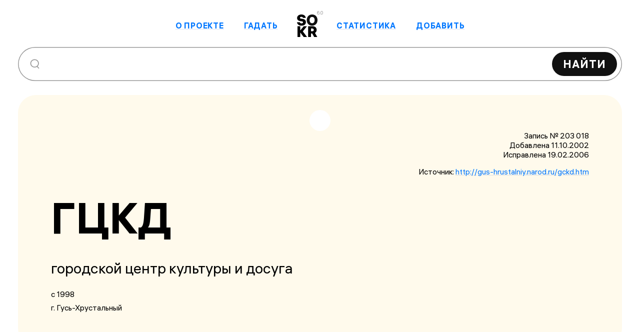

--- FILE ---
content_type: application/javascript
request_url: https://sokr.ru/_nuxt/plural.YHHNbElo.js
body_size: 111
content:
function a(r,p){return p[r%10===1&&r%100!==11?0:r%10>=2&&r%10<=4&&(r%100<10||r%100>=20)?1:2]}export{a as p};


--- FILE ---
content_type: application/javascript
request_url: https://sokr.ru/_nuxt/_slug_.BiJ5YmNR.js
body_size: 2979
content:
import{_ as O}from"./External.CSqu_M1H.js";import{a as W,u as j,_ as q}from"./utils.C0MiIcGm.js";import{d as A,A as P,e as t,f as s,F as r,s as g,B as M,j as f,k,n as c,h as o,t as u,_ as D,C as G,r as C,a as I,c as $,m as J,b as F,D as K,E as Q,u as U,w as X,v as Y,g as d,x as l,i as S,l as Z,G as x,z as ee}from"./entry.BEjyleKA.js";import{u as te}from"./mobile-popup.Cqv791Bb.js";const se=A({__name:"Tags",props:{tags:Array},setup(H){const h=P();return(b,y)=>{const e=W;return t(),s("div",{class:c(b.$style.tags)},[(t(!0),s(r,null,g(H.tags,(w,L)=>(t(),M(e,{key:`${k(h).params.slug}-tags-${L}`,class:c(b.$style.tag),to:`/search/?query=${w.tag}`},{default:f(()=>[o(u(w.tag),1)]),_:2},1032,["class","to"]))),128))],2)}}}),ae="tags",ne="tag",le={tags:ae,tag:ne},ue={$style:le},re=D(se,[["__cssModules",ue]]),oe={key:0,itemscope:"",itemtype:"http://webmaster.yandex.ru/vocabularies/term-def.xml"},ce=d("br",null,null,-1),ie={key:0},de={key:0},me={key:1},ve={key:0},pe={key:0},ye=["innerHTML"],_e={key:0},ge=d("br",null,null,-1),ke=d("br",null,null,-1),he=["innerHTML"],$e={key:0},fe=["innerHTML"],be=["innerHTML"],we={key:0},Ne={key:0},Me=["href"],Le={key:5},Te=A({__name:"[slug]",async setup(H){let h,b;const y=P();G();const e=C(null);I();const w=$(()=>e.value?e.value.abbrs.sort((a,p)=>a.value>p.value?1:-1).reduce((a,p,v)=>`${a}${v>0?", ":" "}${p.value}`,""):""),L=$(()=>e.value.abbrs.filter(a=>a.examples)),V=$(()=>e.value.abbrs.some(a=>a.comment)),_=$(()=>e.value.abbrs.filter(a=>a.source)),T=$(()=>{const a=new Set;return e.value.abbrs.forEach(p=>{p.dictionaries&&p.dictionaries.forEach(v=>{a.add(v.title)})}),Array.from(a)});J(F,["getHomepageStatistics","setSearchParams"]);const B=$(()=>({...Z(te,["isPopupOpened"]),...x(F,["visitorsCounter"])})),{data:N,error:z}=([h,b]=K(()=>ee(`/api/cards/${y.params.slug}/`,"$Fa59R421Jz")),h=await h,b(),h);if(z.value)Q({statusCode:404,statusMessage:"Page Not Found"});else if(N.value){const a=C(null),p=C(null);U({title:w,titleTemplate:null}),N.value.counter&&B.value.visitorsCounter.set(N.value.counter),e.value=N.value.card,e.value.abbrs&&(a.value=e.value.abbrs.filter(v=>v.dictionaries.length>0),p.value=e.value.abbrs.filter(v=>v.source&&v.source.length>0),p.value=p.value.concat(a.value))}return(a,p)=>{const v=O,E=q;return e.value?X((t(),s("article",oe,[d("section",{class:c(a.$style["card-top"])},[d("div",{class:c(a.$style["additional-info"])},[o(" Запись № "+u(("utils"in a?a.utils:k(j)).formatNumber(e.value.id))+" ",1),ce,d("div",null,"Добавлена "+u(e.value.created),1),e.value.created!==e.value.updated&&e.value.updated&&e.value.updated.length>0?(t(),s("div",ie,[e.value.redactor?(t(),s("span",de,u(e.value.rsex==="F"?"Исправила":"Исправил")+" "+u(e.value.redactor),1)):(t(),s("span",me,"Исправлена")),o(" "+u(e.value.updated),1)])):l("",!0),T.value.length>0?(t(),s("div",{key:1,class:c(a.$style.dictionaries)},[d("div",{class:c(a.$style.dict)},[d("p",null,[o(u(T.value.length>1?"Словари":"Словарь")+": ",1),(t(!0),s(r,null,g(T.value,(n,m)=>(t(),s(r,{key:`${k(y).params.slug}-source-${m}`},[o(u(`${m>0?", ":""}`)+u(n),1)],64))),128))])],2)],2)):l("",!0),_.value&&_.value.length?(t(),s("p",{key:2,class:c(a.$style.source)},[o(u(_.value.find(n=>/(;\s)/gi.test(n.source))>1?"Источники":"Источник")+": ",1),a.index>0?(t(),s("br",ve)):l("",!0),/^(http)/i.test(_.value[0].source)?(t(),M(v,{key:1,to:_.value[0].source,className:a.$style["comment-link"]},{default:f(()=>[o(u(_.value[0].source),1)]),_:1},8,["to","className"])):(t(!0),s(r,{key:2},g(_.value[0].source.split("; "),(n,m)=>(t(),s(r,{key:`src-${m}`},[m>0?(t(),s("br",pe)):l("",!0),/^(http)/i.test(n)?(t(),M(v,{key:1,to:n,className:a.$style["comment-link"]},{default:f(()=>[o(u(n),1)]),_:2},1032,["to","className"])):(t(),s(r,{key:2},[o(u(n),1)],64))],64))),128))],2)):l("",!0)],2),e.value.abbrs?(t(),s("h1",{key:0,itemprop:"term",class:c([{[a.$style.multiple]:e.value.abbrs&&e.value.abbrs.length>1}])},[(t(!0),s(r,null,g(e.value.abbrs.sort((n,m)=>n.value>m.value?1:-1),(n,m)=>(t(),s("span",{key:`${k(y).params.slug}-abbr-${m}`,class:c({[a.$style.wrong]:n.wrong,[a.$style.wordBreak]:!/\s/g.test(n.value)})},u(/\s/g.test(n.value)?a.$hyphenate(n.value):n.value),3))),128))],2)):l("",!0),d("div",{class:c(a.$style["card-content"])},[d("div",{class:c(a.$style["main-content"])},[d("p",{class:c(a.$style["card-content__description"]),itemprop:"definition",innerHTML:e.value.description.replace(/\n/g,"<br/>")},null,10,ye),e.value.originals?(t(!0),s(r,{key:0},g(e.value.originals,(n,m)=>(t(),s("p",{class:c(a.$style.comment),key:`${k(y).params.slug}-original-${m}`},[n.language?(t(),s(r,{key:0},[o(u(n.language)+": ",1)],64)):l("",!0),n.value?(t(),s(r,{key:1},[o(u(n.value),1)],64)):l("",!0),n.description?(t(),s(r,{key:2},[o(", "+u(n.description),1)],64)):l("",!0),n.translation?(t(),s(r,{key:3},[o(", "+u(n.translation),1)],64)):l("",!0),n.comment?(t(),s(r,{key:4},[o(" ("+u(n.comment.replace(/\n/g,"<br/>"))+")",1)],64)):l("",!0)],2))),128)):l("",!0),e.value.dt_begin||e.value.dt_end||e.value.after?(t(),s("p",{key:1,class:c(a.$style.comment)},[e.value.dt_begin?(t(),s(r,{key:0},[o(" с "+u(e.value.dt_begin)+" ",1),e.value.dt_end?l("",!0):(t(),s("br",_e))],64)):l("",!0),e.value.dt_end?(t(),s(r,{key:1},[o(" по "+u(e.value.dt_end),1)],64)):l("",!0),e.value.before?(t(),s(r,{key:2},[ge,o(" ранее: "),S(E,{to:{name:"card-slug",params:{slug:e.value.before.slug}},className:a.$style["comment-link"]},{default:f(()=>[o(u(e.value.before.main_abbr_value),1)]),_:1},8,["to","className"])],64)):l("",!0),e.value.after?(t(),s(r,{key:3},[ke,o(" после: "),S(E,{to:{name:"card-slug",params:{slug:e.value.after.slug}},className:a.$style["comment-link"]},{default:f(()=>[o(u(e.value.after.main_abbr_value),1)]),_:1},8,["to","className"])],64)):l("",!0)],2)):l("",!0),e.value.comment?(t(),s("p",{key:2,class:c(a.$style.comment),innerHTML:e.value.comment.replace(/\n/g,"<br/>")},null,10,he)):l("",!0),e.value.href?(t(),s("p",{key:3,class:c([a.$style.comment])},[S(v,{to:/^http/.test(e.value.href)?e.value.href:`//${e.value.href}`,className:a.$style["comment-link"]},{default:f(()=>[o(u(e.value.href),1)]),_:1},8,["to","className"])],2)):l("",!0),L.value.length>0||V.value?(t(),s("section",{key:4,class:c([a.$style.comment,a.$style["examples-container"]])},[(t(!0),s(r,null,g(e.value.abbrs,(n,m)=>(t(),s(r,{key:`${k(y).params.slug}-abbr2-${m}`},[n.comment||n.comment||n.examples?(t(),s("div",{key:0,class:c(a.$style.examples)},[e.value.abbrs.length>1?(t(),s("h4",$e,[d("span",{class:c(a.$style.counter)},"*"+u(m+1),3),d("span",{class:c({[a.$style.wrong]:n.wrong})},u(n.value),3)])):l("",!0),n.comment?(t(),s("p",{key:1,innerHTML:n.comment.replace(/\n/g,"<br/>")},null,8,fe)):l("",!0),n.examples.length>0?(t(),s(r,{key:2},[d("h5",null,u(n.examples.length>1?"Примеры":"Пример")+" использования",1),(t(!0),s(r,null,g(n.examples,(i,R)=>(t(),s("div",{key:`${k(y).params.slug}-example-${R}`},[d("div",{innerHTML:i.text},null,8,be),i.source_author||i.source_name||i.source_issue?(t(),s("p",we,[i.source_author?(t(),s("em",Ne,u(i.source_author),1)):l("",!0),i.source_name?(t(),s(r,{key:1},[o(u(` ${i.source_name}`),1)],64)):l("",!0),i.source_issue?(t(),s(r,{key:2},[o(" // "),i.href?(t(),s("a",{key:0,href:i.href},u(i.source_issue),9,Me)):(t(),s(r,{key:1},[o(u(i.source_issue),1)],64))],64)):l("",!0),i.date?(t(),s(r,{key:3},[o(u(`, ${i.date}`),1)],64)):l("",!0)])):l("",!0)]))),128))],64)):l("",!0)],2)):l("",!0)],64))),128))],2)):l("",!0),e.value.tags&&e.value.tags.length>0?(t(),s("div",Le,[e.value.tags?(t(),M(re,{key:0,tags:e.value.tags},null,8,["tags"])):l("",!0)])):l("",!0)],2)],2)],2)],512)),[[Y,!B.value.isPopupOpened()]]):l("",!0)}}}),Ce="wordBreak",Se="multiple",He="wrong",Be="dict",Ee="comment",Fe="dictionaries",Ae="link",Pe="examples",De="counter",Ve="source",ze={"card-top":"card-top",wordBreak:Ce,multiple:Se,wrong:He,"card-content":"card-content","main-content":"main-content","additional-info":"additional-info",dict:Be,"card-content__description":"card-content__description",comment:Ee,dictionaries:Fe,link:Ae,"examples-container":"examples-container",examples:Pe,counter:De,"comment-link":"comment-link",source:Ve},Re={$style:ze},Ge=D(Te,[["__cssModules",Re]]);export{Ge as default};


--- FILE ---
content_type: application/javascript
request_url: https://sokr.ru/_nuxt/Advice.DNlyacTN.js
body_size: 985
content:
import{d as c,e as t,f as r,g as s,k as p,n as a,_ as d}from"./entry.BEjyleKA.js";const i=s("h4",null,"Совет",-1),l=["innerHTML"],_=c({__name:"Advice",setup(v){const n=['Рекомендуется <a href="/random">гадать</a> (узнавать судьбу) не&nbsp;чаще трех раз в&nbsp;день на&nbsp;одного человека (а&nbsp;то перестанет предсказывать).',`Любые замечания, правки и&nbsp;дополнения принимаются по&nbsp;адресу:
              <a href="mailto:glavred@sokr.ru">glavred@sokr.ru</a>`,"Нажатие на&nbsp;кнопку &laquo;Найти&raquo; при пустом поле запроса приводит на&nbsp;страницу со&nbsp;150 последними добавленными сокращениями.","Обычный поиск учитывает сокращение, его значение и&nbsp;ключевые слова, а&nbsp;также показывает до&nbsp;150 наиболее подходящих записей.","Регистр не&nbsp;влияет на&nbsp;результат поиска.","У&nbsp;каждого сокращения есть своя карточка, внутри&nbsp;&mdash; дата добавления, происхождение, область применения, ссылка на&nbsp;источник.","В&nbsp;результатах поиска запрос выделяется цветом."],o=n[Math.floor(Math.random()*n.length)];return(e,h)=>(t(),r("div",{class:a(e.$style["advice-container"])},[s("div",{class:a(e.$style.advice)},[i,s("p",{innerHTML:p(o)},null,8,l)],2)],2))}}),b="advice",m={"advice-container":"advice-container",advice:b},u={$style:m},M=d(_,[["__cssModules",u]]);export{M as _};


--- FILE ---
content_type: application/javascript
request_url: https://sokr.ru/_nuxt/default.BLI43O0l.js
body_size: 676
content:
import{_ as b,a as x}from"./Footer.CiekVSaM.js";import{_ as M}from"./utils.C0MiIcGm.js";import{d as _,c as u,l as c,w as P,v,e as r,f as p,g as n,i as o,j as a,h as l,n as m,_ as d,a3 as S}from"./entry.BEjyleKA.js";import{u as i}from"./mobile-popup.Cqv791Bb.js";import"./External.CSqu_M1H.js";const k=_({__name:"MobilePopup",setup(f){const e=u(()=>({...c(i,["isPopupOpened"])}));return(t,y)=>{const s=M;return P((r(),p("aside",{class:m(t.$style["mobile-menu"])},[n("ul",null,[n("li",null,[o(s,{to:"/about"},{default:a(()=>[l(" О проекте ")]),_:1})]),n("li",null,[o(s,{to:"/random"},{default:a(()=>[l(" Погадать ")]),_:1})])])],2)),[[v,e.value.isPopupOpened()]])}}}),w={"mobile-menu":"mobile-menu"},T={$style:w},B=d(k,[["__cssModules",T]]),C=_({__name:"default",setup(f){u(()=>({...c(i,["isPopupOpened"])}));const e=document.querySelector("#__nuxt");return e&&(e==null||e.classList.add("root")),(t,y)=>{const s=b,$=B,h=x;return r(),p("div",{class:m(["block center paddings",t.$style["default-layout"]])},[o(s),n("main",null,[S(t.$slots,"default"),o($)]),o(h)],2)}}}),N="root",O={root:N,"default-layout":"default-layout"},V={$style:O},D=d(C,[["__cssModules",V]]);export{D as default};


--- FILE ---
content_type: application/javascript
request_url: https://sokr.ru/_nuxt/entry.BEjyleKA.js
body_size: 98845
content:
var ho=(e,t,n)=>{if(!t.has(e))throw TypeError("Cannot "+n)};var Le=(e,t,n)=>(ho(e,t,"read from private field"),n?n.call(e):t.get(e)),dt=(e,t,n)=>{if(t.has(e))throw TypeError("Cannot add the same private member more than once");t instanceof WeakSet?t.add(e):t.set(e,n)},Dt=(e,t,n,r)=>(ho(e,t,"write to private field"),r?r.call(e,n):t.set(e,n),n);var sn=(e,t,n)=>(ho(e,t,"access private method"),n);/**
* @vue/shared v3.4.19
* (c) 2018-present Yuxi (Evan) You and Vue contributors
* @license MIT
**/function bs(e,t){const n=new Set(e.split(","));return t?r=>n.has(r.toLowerCase()):r=>n.has(r)}const de={},fn=[],Qe=()=>{},Ql=()=>!1,Xn=e=>e.charCodeAt(0)===111&&e.charCodeAt(1)===110&&(e.charCodeAt(2)>122||e.charCodeAt(2)<97),vs=e=>e.startsWith("onUpdate:"),ke=Object.assign,ws=(e,t)=>{const n=e.indexOf(t);n>-1&&e.splice(n,1)},Xl=Object.prototype.hasOwnProperty,se=(e,t)=>Xl.call(e,t),X=Array.isArray,dn=e=>Zn(e)==="[object Map]",Li=e=>Zn(e)==="[object Set]",Zl=e=>Zn(e)==="[object RegExp]",Z=e=>typeof e=="function",we=e=>typeof e=="string",Tn=e=>typeof e=="symbol",ge=e=>e!==null&&typeof e=="object",Es=e=>(ge(e)||Z(e))&&Z(e.then)&&Z(e.catch),Oi=Object.prototype.toString,Zn=e=>Oi.call(e),ec=e=>Zn(e).slice(8,-1),Bi=e=>Zn(e)==="[object Object]",Ss=e=>we(e)&&e!=="NaN"&&e[0]!=="-"&&""+parseInt(e,10)===e,hn=bs(",key,ref,ref_for,ref_key,onVnodeBeforeMount,onVnodeMounted,onVnodeBeforeUpdate,onVnodeUpdated,onVnodeBeforeUnmount,onVnodeUnmounted"),Kr=e=>{const t=Object.create(null);return n=>t[n]||(t[n]=e(n))},tc=/-(\w)/g,ft=Kr(e=>e.replace(tc,(t,n)=>n?n.toUpperCase():"")),nc=/\B([A-Z])/g,Rn=Kr(e=>e.replace(nc,"-$1").toLowerCase()),Gr=Kr(e=>e.charAt(0).toUpperCase()+e.slice(1)),po=Kr(e=>e?`on${Gr(e)}`:""),$t=(e,t)=>!Object.is(e,t),pn=(e,t)=>{for(let n=0;n<e.length;n++)e[n](t)},xr=(e,t,n)=>{Object.defineProperty(e,t,{configurable:!0,enumerable:!1,value:n})},No=e=>{const t=parseFloat(e);return isNaN(t)?e:t},Ii=e=>{const t=we(e)?Number(e):NaN;return isNaN(t)?e:t};let r1;const Mi=()=>r1||(r1=typeof globalThis<"u"?globalThis:typeof self<"u"?self:typeof window<"u"?window:typeof global<"u"?global:{});function Cs(e){if(X(e)){const t={};for(let n=0;n<e.length;n++){const r=e[n],o=we(r)?ic(r):Cs(r);if(o)for(const s in o)t[s]=o[s]}return t}else if(we(e)||ge(e))return e}const rc=/;(?![^(]*\))/g,oc=/:([^]+)/,sc=/\/\*[^]*?\*\//g;function ic(e){const t={};return e.replace(sc,"").split(rc).forEach(n=>{if(n){const r=n.split(oc);r.length>1&&(t[r[0].trim()]=r[1].trim())}}),t}function Je(e){let t="";if(we(e))t=e;else if(X(e))for(let n=0;n<e.length;n++){const r=Je(e[n]);r&&(t+=r+" ")}else if(ge(e))for(const n in e)e[n]&&(t+=n+" ");return t.trim()}const ac="itemscope,allowfullscreen,formnovalidate,ismap,nomodule,novalidate,readonly",lc=bs(ac);function Ni(e){return!!e||e===""}const H0=e=>we(e)?e:e==null?"":X(e)||ge(e)&&(e.toString===Oi||!Z(e.toString))?JSON.stringify(e,$i,2):String(e),$i=(e,t)=>t&&t.__v_isRef?$i(e,t.value):dn(t)?{[`Map(${t.size})`]:[...t.entries()].reduce((n,[r,o],s)=>(n[go(r,s)+" =>"]=o,n),{})}:Li(t)?{[`Set(${t.size})`]:[...t.values()].map(n=>go(n))}:Tn(t)?go(t):ge(t)&&!X(t)&&!Bi(t)?String(t):t,go=(e,t="")=>{var n;return Tn(e)?`Symbol(${(n=e.description)!=null?n:t})`:e};/**
* @vue/reactivity v3.4.19
* (c) 2018-present Yuxi (Evan) You and Vue contributors
* @license MIT
**/let Ke;class Hi{constructor(t=!1){this.detached=t,this._active=!0,this.effects=[],this.cleanups=[],this.parent=Ke,!t&&Ke&&(this.index=(Ke.scopes||(Ke.scopes=[])).push(this)-1)}get active(){return this._active}run(t){if(this._active){const n=Ke;try{return Ke=this,t()}finally{Ke=n}}}on(){Ke=this}off(){Ke=this.parent}stop(t){if(this._active){let n,r;for(n=0,r=this.effects.length;n<r;n++)this.effects[n].stop();for(n=0,r=this.cleanups.length;n<r;n++)this.cleanups[n]();if(this.scopes)for(n=0,r=this.scopes.length;n<r;n++)this.scopes[n].stop(!0);if(!this.detached&&this.parent&&!t){const o=this.parent.scopes.pop();o&&o!==this&&(this.parent.scopes[this.index]=o,o.index=this.index)}this.parent=void 0,this._active=!1}}}function Ts(e){return new Hi(e)}function cc(e,t=Ke){t&&t.active&&t.effects.push(e)}function Di(){return Ke}function uc(e){Ke&&Ke.cleanups.push(e)}let Yt;class Rs{constructor(t,n,r,o){this.fn=t,this.trigger=n,this.scheduler=r,this.active=!0,this.deps=[],this._dirtyLevel=4,this._trackId=0,this._runnings=0,this._shouldSchedule=!1,this._depsLength=0,cc(this,o)}get dirty(){if(this._dirtyLevel===2||this._dirtyLevel===3){this._dirtyLevel=1,tn();for(let t=0;t<this._depsLength;t++){const n=this.deps[t];if(n.computed&&(fc(n.computed),this._dirtyLevel>=4))break}this._dirtyLevel===1&&(this._dirtyLevel=0),nn()}return this._dirtyLevel>=4}set dirty(t){this._dirtyLevel=t?4:0}run(){if(this._dirtyLevel=0,!this.active)return this.fn();let t=Bt,n=Yt;try{return Bt=!0,Yt=this,this._runnings++,o1(this),this.fn()}finally{s1(this),this._runnings--,Yt=n,Bt=t}}stop(){var t;this.active&&(o1(this),s1(this),(t=this.onStop)==null||t.call(this),this.active=!1)}}function fc(e){return e.value}function o1(e){e._trackId++,e._depsLength=0}function s1(e){if(e.deps.length>e._depsLength){for(let t=e._depsLength;t<e.deps.length;t++)Fi(e.deps[t],e);e.deps.length=e._depsLength}}function Fi(e,t){const n=e.get(t);n!==void 0&&t._trackId!==n&&(e.delete(t),e.size===0&&e.cleanup())}let Bt=!0,$o=0;const ji=[];function tn(){ji.push(Bt),Bt=!1}function nn(){const e=ji.pop();Bt=e===void 0?!0:e}function xs(){$o++}function ks(){for($o--;!$o&&Ho.length;)Ho.shift()()}function Ui(e,t,n){if(t.get(e)!==e._trackId){t.set(e,e._trackId);const r=e.deps[e._depsLength];r!==t?(r&&Fi(r,e),e.deps[e._depsLength++]=t):e._depsLength++}}const Ho=[];function Vi(e,t,n){xs();for(const r of e.keys()){let o;r._dirtyLevel<t&&(o??(o=e.get(r)===r._trackId))&&(r._shouldSchedule||(r._shouldSchedule=r._dirtyLevel===0),r._dirtyLevel=t),r._shouldSchedule&&(o??(o=e.get(r)===r._trackId))&&(r.trigger(),(!r._runnings||r.allowRecurse)&&r._dirtyLevel!==2&&(r._shouldSchedule=!1,r.scheduler&&Ho.push(r.scheduler)))}ks()}const zi=(e,t)=>{const n=new Map;return n.cleanup=e,n.computed=t,n},kr=new WeakMap,Jt=Symbol(""),Do=Symbol("");function Ue(e,t,n){if(Bt&&Yt){let r=kr.get(e);r||kr.set(e,r=new Map);let o=r.get(n);o||r.set(n,o=zi(()=>r.delete(n))),Ui(Yt,o)}}function pt(e,t,n,r,o,s){const i=kr.get(e);if(!i)return;let a=[];if(t==="clear")a=[...i.values()];else if(n==="length"&&X(e)){const l=Number(r);i.forEach((u,c)=>{(c==="length"||!Tn(c)&&c>=l)&&a.push(u)})}else switch(n!==void 0&&a.push(i.get(n)),t){case"add":X(e)?Ss(n)&&a.push(i.get("length")):(a.push(i.get(Jt)),dn(e)&&a.push(i.get(Do)));break;case"delete":X(e)||(a.push(i.get(Jt)),dn(e)&&a.push(i.get(Do)));break;case"set":dn(e)&&a.push(i.get(Jt));break}xs();for(const l of a)l&&Vi(l,4);ks()}function dc(e,t){var n;return(n=kr.get(e))==null?void 0:n.get(t)}const hc=bs("__proto__,__v_isRef,__isVue"),Wi=new Set(Object.getOwnPropertyNames(Symbol).filter(e=>e!=="arguments"&&e!=="caller").map(e=>Symbol[e]).filter(Tn)),i1=pc();function pc(){const e={};return["includes","indexOf","lastIndexOf"].forEach(t=>{e[t]=function(...n){const r=oe(this);for(let s=0,i=this.length;s<i;s++)Ue(r,"get",s+"");const o=r[t](...n);return o===-1||o===!1?r[t](...n.map(oe)):o}}),["push","pop","shift","unshift","splice"].forEach(t=>{e[t]=function(...n){tn(),xs();const r=oe(this)[t].apply(this,n);return ks(),nn(),r}}),e}function gc(e){const t=oe(this);return Ue(t,"has",e),t.hasOwnProperty(e)}class Ki{constructor(t=!1,n=!1){this._isReadonly=t,this._shallow=n}get(t,n,r){const o=this._isReadonly,s=this._shallow;if(n==="__v_isReactive")return!o;if(n==="__v_isReadonly")return o;if(n==="__v_isShallow")return s;if(n==="__v_raw")return r===(o?s?kc:Ji:s?Yi:qi).get(t)||Object.getPrototypeOf(t)===Object.getPrototypeOf(r)?t:void 0;const i=X(t);if(!o){if(i&&se(i1,n))return Reflect.get(i1,n,r);if(n==="hasOwnProperty")return gc}const a=Reflect.get(t,n,r);return(Tn(n)?Wi.has(n):hc(n))||(o||Ue(t,"get",n),s)?a:Te(a)?i&&Ss(n)?a:a.value:ge(a)?o?Qi(a):Ve(a):a}}class Gi extends Ki{constructor(t=!1){super(!1,t)}set(t,n,r,o){let s=t[n];if(!this._shallow){const l=Zt(s);if(!Ar(r)&&!Zt(r)&&(s=oe(s),r=oe(r)),!X(t)&&Te(s)&&!Te(r))return l?!1:(s.value=r,!0)}const i=X(t)&&Ss(n)?Number(n)<t.length:se(t,n),a=Reflect.set(t,n,r,o);return t===oe(o)&&(i?$t(r,s)&&pt(t,"set",n,r):pt(t,"add",n,r)),a}deleteProperty(t,n){const r=se(t,n);t[n];const o=Reflect.deleteProperty(t,n);return o&&r&&pt(t,"delete",n,void 0),o}has(t,n){const r=Reflect.has(t,n);return(!Tn(n)||!Wi.has(n))&&Ue(t,"has",n),r}ownKeys(t){return Ue(t,"iterate",X(t)?"length":Jt),Reflect.ownKeys(t)}}class mc extends Ki{constructor(t=!1){super(!0,t)}set(t,n){return!0}deleteProperty(t,n){return!0}}const yc=new Gi,_c=new mc,bc=new Gi(!0),As=e=>e,qr=e=>Reflect.getPrototypeOf(e);function cr(e,t,n=!1,r=!1){e=e.__v_raw;const o=oe(e),s=oe(t);n||($t(t,s)&&Ue(o,"get",t),Ue(o,"get",s));const{has:i}=qr(o),a=r?As:n?Os:Un;if(i.call(o,t))return a(e.get(t));if(i.call(o,s))return a(e.get(s));e!==o&&e.get(t)}function ur(e,t=!1){const n=this.__v_raw,r=oe(n),o=oe(e);return t||($t(e,o)&&Ue(r,"has",e),Ue(r,"has",o)),e===o?n.has(e):n.has(e)||n.has(o)}function fr(e,t=!1){return e=e.__v_raw,!t&&Ue(oe(e),"iterate",Jt),Reflect.get(e,"size",e)}function a1(e){e=oe(e);const t=oe(this);return qr(t).has.call(t,e)||(t.add(e),pt(t,"add",e,e)),this}function l1(e,t){t=oe(t);const n=oe(this),{has:r,get:o}=qr(n);let s=r.call(n,e);s||(e=oe(e),s=r.call(n,e));const i=o.call(n,e);return n.set(e,t),s?$t(t,i)&&pt(n,"set",e,t):pt(n,"add",e,t),this}function c1(e){const t=oe(this),{has:n,get:r}=qr(t);let o=n.call(t,e);o||(e=oe(e),o=n.call(t,e)),r&&r.call(t,e);const s=t.delete(e);return o&&pt(t,"delete",e,void 0),s}function u1(){const e=oe(this),t=e.size!==0,n=e.clear();return t&&pt(e,"clear",void 0,void 0),n}function dr(e,t){return function(r,o){const s=this,i=s.__v_raw,a=oe(i),l=t?As:e?Os:Un;return!e&&Ue(a,"iterate",Jt),i.forEach((u,c)=>r.call(o,l(u),l(c),s))}}function hr(e,t,n){return function(...r){const o=this.__v_raw,s=oe(o),i=dn(s),a=e==="entries"||e===Symbol.iterator&&i,l=e==="keys"&&i,u=o[e](...r),c=n?As:t?Os:Un;return!t&&Ue(s,"iterate",l?Do:Jt),{next(){const{value:f,done:d}=u.next();return d?{value:f,done:d}:{value:a?[c(f[0]),c(f[1])]:c(f),done:d}},[Symbol.iterator](){return this}}}}function _t(e){return function(...t){return e==="delete"?!1:e==="clear"?void 0:this}}function vc(){const e={get(s){return cr(this,s)},get size(){return fr(this)},has:ur,add:a1,set:l1,delete:c1,clear:u1,forEach:dr(!1,!1)},t={get(s){return cr(this,s,!1,!0)},get size(){return fr(this)},has:ur,add:a1,set:l1,delete:c1,clear:u1,forEach:dr(!1,!0)},n={get(s){return cr(this,s,!0)},get size(){return fr(this,!0)},has(s){return ur.call(this,s,!0)},add:_t("add"),set:_t("set"),delete:_t("delete"),clear:_t("clear"),forEach:dr(!0,!1)},r={get(s){return cr(this,s,!0,!0)},get size(){return fr(this,!0)},has(s){return ur.call(this,s,!0)},add:_t("add"),set:_t("set"),delete:_t("delete"),clear:_t("clear"),forEach:dr(!0,!0)};return["keys","values","entries",Symbol.iterator].forEach(s=>{e[s]=hr(s,!1,!1),n[s]=hr(s,!0,!1),t[s]=hr(s,!1,!0),r[s]=hr(s,!0,!0)}),[e,n,t,r]}const[wc,Ec,Sc,Cc]=vc();function Ps(e,t){const n=t?e?Cc:Sc:e?Ec:wc;return(r,o,s)=>o==="__v_isReactive"?!e:o==="__v_isReadonly"?e:o==="__v_raw"?r:Reflect.get(se(n,o)&&o in r?n:r,o,s)}const Tc={get:Ps(!1,!1)},Rc={get:Ps(!1,!0)},xc={get:Ps(!0,!1)},qi=new WeakMap,Yi=new WeakMap,Ji=new WeakMap,kc=new WeakMap;function Ac(e){switch(e){case"Object":case"Array":return 1;case"Map":case"Set":case"WeakMap":case"WeakSet":return 2;default:return 0}}function Pc(e){return e.__v_skip||!Object.isExtensible(e)?0:Ac(ec(e))}function Ve(e){return Zt(e)?e:Ls(e,!1,yc,Tc,qi)}function er(e){return Ls(e,!1,bc,Rc,Yi)}function Qi(e){return Ls(e,!0,_c,xc,Ji)}function Ls(e,t,n,r,o){if(!ge(e)||e.__v_raw&&!(t&&e.__v_isReactive))return e;const s=o.get(e);if(s)return s;const i=Pc(e);if(i===0)return e;const a=new Proxy(e,i===2?r:n);return o.set(e,a),a}function It(e){return Zt(e)?It(e.__v_raw):!!(e&&e.__v_isReactive)}function Zt(e){return!!(e&&e.__v_isReadonly)}function Ar(e){return!!(e&&e.__v_isShallow)}function Xi(e){return It(e)||Zt(e)}function oe(e){const t=e&&e.__v_raw;return t?oe(t):e}function Yr(e){return Object.isExtensible(e)&&xr(e,"__v_skip",!0),e}const Un=e=>ge(e)?Ve(e):e,Os=e=>ge(e)?Qi(e):e;class Zi{constructor(t,n,r,o){this._setter=n,this.dep=void 0,this.__v_isRef=!0,this.__v_isReadonly=!1,this.effect=new Rs(()=>t(this._value),()=>wr(this,this.effect._dirtyLevel===2?2:3)),this.effect.computed=this,this.effect.active=this._cacheable=!o,this.__v_isReadonly=r}get value(){const t=oe(this);return(!t._cacheable||t.effect.dirty)&&$t(t._value,t._value=t.effect.run())&&wr(t,4),ea(t),t.effect._dirtyLevel>=2&&wr(t,2),t._value}set value(t){this._setter(t)}get _dirty(){return this.effect.dirty}set _dirty(t){this.effect.dirty=t}}function Lc(e,t,n=!1){let r,o;const s=Z(e);return s?(r=e,o=Qe):(r=e.get,o=e.set),new Zi(r,o,s||!o,n)}function ea(e){var t;Bt&&Yt&&(e=oe(e),Ui(Yt,(t=e.dep)!=null?t:e.dep=zi(()=>e.dep=void 0,e instanceof Zi?e:void 0)))}function wr(e,t=4,n){e=oe(e);const r=e.dep;r&&Vi(r,t)}function Te(e){return!!(e&&e.__v_isRef===!0)}function Se(e){return ta(e,!1)}function _n(e){return ta(e,!0)}function ta(e,t){return Te(e)?e:new Oc(e,t)}class Oc{constructor(t,n){this.__v_isShallow=n,this.dep=void 0,this.__v_isRef=!0,this._rawValue=n?t:oe(t),this._value=n?t:Un(t)}get value(){return ea(this),this._value}set value(t){const n=this.__v_isShallow||Ar(t)||Zt(t);t=n?t:oe(t),$t(t,this._rawValue)&&(this._rawValue=t,this._value=n?t:Un(t),wr(this,4))}}function me(e){return Te(e)?e.value:e}function Wt(e){return Z(e)?e():me(e)}const Bc={get:(e,t,n)=>me(Reflect.get(e,t,n)),set:(e,t,n,r)=>{const o=e[t];return Te(o)&&!Te(n)?(o.value=n,!0):Reflect.set(e,t,n,r)}};function na(e){return It(e)?e:new Proxy(e,Bc)}function Ic(e){const t=X(e)?new Array(e.length):{};for(const n in e)t[n]=oa(e,n);return t}class Mc{constructor(t,n,r){this._object=t,this._key=n,this._defaultValue=r,this.__v_isRef=!0}get value(){const t=this._object[this._key];return t===void 0?this._defaultValue:t}set value(t){this._object[this._key]=t}get dep(){return dc(oe(this._object),this._key)}}class Nc{constructor(t){this._getter=t,this.__v_isRef=!0,this.__v_isReadonly=!0}get value(){return this._getter()}}function ra(e,t,n){return Te(e)?e:Z(e)?new Nc(e):ge(e)&&arguments.length>1?oa(e,t,n):Se(e)}function oa(e,t,n){const r=e[t];return Te(r)?r:new Mc(e,t,n)}/**
* @vue/runtime-core v3.4.19
* (c) 2018-present Yuxi (Evan) You and Vue contributors
* @license MIT
**/function Mt(e,t,n,r){try{return r?e(...r):e()}catch(o){xn(o,t,n)}}function et(e,t,n,r){if(Z(e)){const s=Mt(e,t,n,r);return s&&Es(s)&&s.catch(i=>{xn(i,t,n)}),s}const o=[];for(let s=0;s<e.length;s++)o.push(et(e[s],t,n,r));return o}function xn(e,t,n,r=!0){const o=t?t.vnode:null;if(t){let s=t.parent;const i=t.proxy,a=`https://vuejs.org/error-reference/#runtime-${n}`;for(;s;){const u=s.ec;if(u){for(let c=0;c<u.length;c++)if(u[c](e,i,a)===!1)return}s=s.parent}const l=t.appContext.config.errorHandler;if(l){Mt(l,null,10,[e,i,a]);return}}$c(e,n,o,r)}function $c(e,t,n,r=!0){console.error(e)}let Vn=!1,Fo=!1;const Oe=[];let ct=0;const gn=[];let Ct=null,Kt=0;const sa=Promise.resolve();let Bs=null;function Ht(e){const t=Bs||sa;return e?t.then(this?e.bind(this):e):t}function Hc(e){let t=ct+1,n=Oe.length;for(;t<n;){const r=t+n>>>1,o=Oe[r],s=zn(o);s<e||s===e&&o.pre?t=r+1:n=r}return t}function Jr(e){(!Oe.length||!Oe.includes(e,Vn&&e.allowRecurse?ct+1:ct))&&(e.id==null?Oe.push(e):Oe.splice(Hc(e.id),0,e),ia())}function ia(){!Vn&&!Fo&&(Fo=!0,Bs=sa.then(aa))}function Dc(e){const t=Oe.indexOf(e);t>ct&&Oe.splice(t,1)}function jo(e){X(e)?gn.push(...e):(!Ct||!Ct.includes(e,e.allowRecurse?Kt+1:Kt))&&gn.push(e),ia()}function f1(e,t,n=Vn?ct+1:0){for(;n<Oe.length;n++){const r=Oe[n];if(r&&r.pre){if(e&&r.id!==e.uid)continue;Oe.splice(n,1),n--,r()}}}function Pr(e){if(gn.length){const t=[...new Set(gn)].sort((n,r)=>zn(n)-zn(r));if(gn.length=0,Ct){Ct.push(...t);return}for(Ct=t,Kt=0;Kt<Ct.length;Kt++)Ct[Kt]();Ct=null,Kt=0}}const zn=e=>e.id==null?1/0:e.id,Fc=(e,t)=>{const n=zn(e)-zn(t);if(n===0){if(e.pre&&!t.pre)return-1;if(t.pre&&!e.pre)return 1}return n};function aa(e){Fo=!1,Vn=!0,Oe.sort(Fc);try{for(ct=0;ct<Oe.length;ct++){const t=Oe[ct];t&&t.active!==!1&&Mt(t,null,14)}}finally{ct=0,Oe.length=0,Pr(),Vn=!1,Bs=null,(Oe.length||gn.length)&&aa()}}function jc(e,t,...n){if(e.isUnmounted)return;const r=e.vnode.props||de;let o=n;const s=t.startsWith("update:"),i=s&&t.slice(7);if(i&&i in r){const c=`${i==="modelValue"?"model":i}Modifiers`,{number:f,trim:d}=r[c]||de;d&&(o=n.map(p=>we(p)?p.trim():p)),f&&(o=n.map(No))}let a,l=r[a=po(t)]||r[a=po(ft(t))];!l&&s&&(l=r[a=po(Rn(t))]),l&&et(l,e,6,o);const u=r[a+"Once"];if(u){if(!e.emitted)e.emitted={};else if(e.emitted[a])return;e.emitted[a]=!0,et(u,e,6,o)}}function la(e,t,n=!1){const r=t.emitsCache,o=r.get(e);if(o!==void 0)return o;const s=e.emits;let i={},a=!1;if(!Z(e)){const l=u=>{const c=la(u,t,!0);c&&(a=!0,ke(i,c))};!n&&t.mixins.length&&t.mixins.forEach(l),e.extends&&l(e.extends),e.mixins&&e.mixins.forEach(l)}return!s&&!a?(ge(e)&&r.set(e,null),null):(X(s)?s.forEach(l=>i[l]=null):ke(i,s),ge(e)&&r.set(e,i),i)}function Qr(e,t){return!e||!Xn(t)?!1:(t=t.slice(2).replace(/Once$/,""),se(e,t[0].toLowerCase()+t.slice(1))||se(e,Rn(t))||se(e,t))}let Ce=null,ca=null;function Lr(e){const t=Ce;return Ce=e,ca=e&&e.type.__scopeId||null,t}function Xr(e,t=Ce,n){if(!t||e._n)return e;const r=(...o)=>{r._d&&C1(-1);const s=Lr(t);let i;try{i=e(...o)}finally{Lr(s),r._d&&C1(1)}return i};return r._n=!0,r._c=!0,r._d=!0,r}function mo(e){const{type:t,vnode:n,proxy:r,withProxy:o,props:s,propsOptions:[i],slots:a,attrs:l,emit:u,render:c,renderCache:f,data:d,setupState:p,ctx:y,inheritAttrs:E}=e;let A,T;const w=Lr(e);try{if(n.shapeFlag&4){const _=o||r,b=_;A=Ye(c.call(b,_,f,s,p,d,y)),T=l}else{const _=t;A=Ye(_.length>1?_(s,{attrs:l,slots:a,emit:u}):_(s,null)),T=t.props?l:Vc(l)}}catch(_){Nn.length=0,xn(_,e,1),A=pe($e)}let m=A;if(T&&E!==!1){const _=Object.keys(T),{shapeFlag:b}=m;_.length&&b&7&&(i&&_.some(vs)&&(T=zc(T,i)),m=mt(m,T))}return n.dirs&&(m=mt(m),m.dirs=m.dirs?m.dirs.concat(n.dirs):n.dirs),n.transition&&(m.transition=n.transition),A=m,Lr(w),A}function Uc(e,t=!0){let n;for(let r=0;r<e.length;r++){const o=e[r];if(wn(o)){if(o.type!==$e||o.children==="v-if"){if(n)return;n=o}}else return}return n}const Vc=e=>{let t;for(const n in e)(n==="class"||n==="style"||Xn(n))&&((t||(t={}))[n]=e[n]);return t},zc=(e,t)=>{const n={};for(const r in e)(!vs(r)||!(r.slice(9)in t))&&(n[r]=e[r]);return n};function Wc(e,t,n){const{props:r,children:o,component:s}=e,{props:i,children:a,patchFlag:l}=t,u=s.emitsOptions;if(t.dirs||t.transition)return!0;if(n&&l>=0){if(l&1024)return!0;if(l&16)return r?d1(r,i,u):!!i;if(l&8){const c=t.dynamicProps;for(let f=0;f<c.length;f++){const d=c[f];if(i[d]!==r[d]&&!Qr(u,d))return!0}}}else return(o||a)&&(!a||!a.$stable)?!0:r===i?!1:r?i?d1(r,i,u):!0:!!i;return!1}function d1(e,t,n){const r=Object.keys(t);if(r.length!==Object.keys(e).length)return!0;for(let o=0;o<r.length;o++){const s=r[o];if(t[s]!==e[s]&&!Qr(n,s))return!0}return!1}function Is({vnode:e,parent:t},n){for(;t;){const r=t.subTree;if(r.suspense&&r.suspense.activeBranch===e&&(r.el=e.el),r===e)(e=t.vnode).el=n,t=t.parent;else break}}const Ms="components";function D0(e,t){return fa(Ms,e,!0,t)||e}const ua=Symbol.for("v-ndc");function Kc(e){return we(e)?fa(Ms,e,!1)||e:e||ua}function fa(e,t,n=!0,r=!1){const o=Ce||xe;if(o){const s=o.type;if(e===Ms){const a=Qo(s,!1);if(a&&(a===t||a===ft(t)||a===Gr(ft(t))))return s}const i=h1(o[e]||s[e],t)||h1(o.appContext[e],t);return!i&&r?s:i}}function h1(e,t){return e&&(e[t]||e[ft(t)]||e[Gr(ft(t))])}const da=e=>e.__isSuspense;let Uo=0;const Gc={name:"Suspense",__isSuspense:!0,process(e,t,n,r,o,s,i,a,l,u){if(e==null)qc(t,n,r,o,s,i,a,l,u);else{if(s&&s.deps>0){t.suspense=e.suspense;return}Yc(e,t,n,r,o,i,a,l,u)}},hydrate:Jc,create:$s,normalize:Qc},Ns=Gc;function Wn(e,t){const n=e.props&&e.props[t];Z(n)&&n()}function qc(e,t,n,r,o,s,i,a,l){const{p:u,o:{createElement:c}}=l,f=c("div"),d=e.suspense=$s(e,o,r,t,f,n,s,i,a,l);u(null,d.pendingBranch=e.ssContent,f,null,r,d,s,i),d.deps>0?(Wn(e,"onPending"),Wn(e,"onFallback"),u(null,e.ssFallback,t,n,r,null,s,i),mn(d,e.ssFallback)):d.resolve(!1,!0)}function Yc(e,t,n,r,o,s,i,a,{p:l,um:u,o:{createElement:c}}){const f=t.suspense=e.suspense;f.vnode=t,t.el=e.el;const d=t.ssContent,p=t.ssFallback,{activeBranch:y,pendingBranch:E,isInFallback:A,isHydrating:T}=f;if(E)f.pendingBranch=d,rt(d,E)?(l(E,d,f.hiddenContainer,null,o,f,s,i,a),f.deps<=0?f.resolve():A&&(T||(l(y,p,n,r,o,null,s,i,a),mn(f,p)))):(f.pendingId=Uo++,T?(f.isHydrating=!1,f.activeBranch=E):u(E,o,f),f.deps=0,f.effects.length=0,f.hiddenContainer=c("div"),A?(l(null,d,f.hiddenContainer,null,o,f,s,i,a),f.deps<=0?f.resolve():(l(y,p,n,r,o,null,s,i,a),mn(f,p))):y&&rt(d,y)?(l(y,d,n,r,o,f,s,i,a),f.resolve(!0)):(l(null,d,f.hiddenContainer,null,o,f,s,i,a),f.deps<=0&&f.resolve()));else if(y&&rt(d,y))l(y,d,n,r,o,f,s,i,a),mn(f,d);else if(Wn(t,"onPending"),f.pendingBranch=d,d.shapeFlag&512?f.pendingId=d.component.suspenseId:f.pendingId=Uo++,l(null,d,f.hiddenContainer,null,o,f,s,i,a),f.deps<=0)f.resolve();else{const{timeout:w,pendingId:m}=f;w>0?setTimeout(()=>{f.pendingId===m&&f.fallback(p)},w):w===0&&f.fallback(p)}}function $s(e,t,n,r,o,s,i,a,l,u,c=!1){const{p:f,m:d,um:p,n:y,o:{parentNode:E,remove:A}}=u;let T;const w=Xc(e);w&&t!=null&&t.pendingBranch&&(T=t.pendingId,t.deps++);const m=e.props?Ii(e.props.timeout):void 0,_=s,b={vnode:e,parent:t,parentComponent:n,namespace:i,container:r,hiddenContainer:o,deps:0,pendingId:Uo++,timeout:typeof m=="number"?m:-1,activeBranch:null,pendingBranch:null,isInFallback:!c,isHydrating:c,isUnmounted:!1,effects:[],resolve(S=!1,M=!1){const{vnode:k,activeBranch:L,pendingBranch:I,pendingId:Y,effects:C,parentComponent:O,container:G}=b;let z=!1;b.isHydrating?b.isHydrating=!1:S||(z=L&&I.transition&&I.transition.mode==="out-in",z&&(L.transition.afterLeave=()=>{Y===b.pendingId&&(d(I,G,s===_?y(L):s,0),jo(C))}),L&&(E(L.el)!==b.hiddenContainer&&(s=y(L)),p(L,O,b,!0)),z||d(I,G,s,0)),mn(b,I),b.pendingBranch=null,b.isInFallback=!1;let N=b.parent,F=!1;for(;N;){if(N.pendingBranch){N.effects.push(...C),F=!0;break}N=N.parent}!F&&!z&&jo(C),b.effects=[],w&&t&&t.pendingBranch&&T===t.pendingId&&(t.deps--,t.deps===0&&!M&&t.resolve()),Wn(k,"onResolve")},fallback(S){if(!b.pendingBranch)return;const{vnode:M,activeBranch:k,parentComponent:L,container:I,namespace:Y}=b;Wn(M,"onFallback");const C=y(k),O=()=>{b.isInFallback&&(f(null,S,I,C,L,null,Y,a,l),mn(b,S))},G=S.transition&&S.transition.mode==="out-in";G&&(k.transition.afterLeave=O),b.isInFallback=!0,p(k,L,null,!0),G||O()},move(S,M,k){b.activeBranch&&d(b.activeBranch,S,M,k),b.container=S},next(){return b.activeBranch&&y(b.activeBranch)},registerDep(S,M){const k=!!b.pendingBranch;k&&b.deps++;const L=S.vnode.el;S.asyncDep.catch(I=>{xn(I,S,0)}).then(I=>{if(S.isUnmounted||b.isUnmounted||b.pendingId!==S.suspenseId)return;S.asyncResolved=!0;const{vnode:Y}=S;Jo(S,I,!1),L&&(Y.el=L);const C=!L&&S.subTree.el;M(S,Y,E(L||S.subTree.el),L?null:y(S.subTree),b,i,l),C&&A(C),Is(S,Y.el),k&&--b.deps===0&&b.resolve()})},unmount(S,M){b.isUnmounted=!0,b.activeBranch&&p(b.activeBranch,n,S,M),b.pendingBranch&&p(b.pendingBranch,n,S,M)}};return b}function Jc(e,t,n,r,o,s,i,a,l){const u=t.suspense=$s(t,r,n,e.parentNode,document.createElement("div"),null,o,s,i,a,!0),c=l(e,u.pendingBranch=t.ssContent,n,u,s,i);return u.deps===0&&u.resolve(!1,!0),c}function Qc(e){const{shapeFlag:t,children:n}=e,r=t&32;e.ssContent=p1(r?n.default:n),e.ssFallback=r?p1(n.fallback):pe($e)}function p1(e){let t;if(Z(e)){const n=vn&&e._c;n&&(e._d=!1,Ne()),e=e(),n&&(e._d=!0,t=Xe,Na())}return X(e)&&(e=Uc(e)),e=Ye(e),t&&!e.dynamicChildren&&(e.dynamicChildren=t.filter(n=>n!==e)),e}function ha(e,t){t&&t.pendingBranch?X(e)?t.effects.push(...e):t.effects.push(e):jo(e)}function mn(e,t){e.activeBranch=t;const{vnode:n,parentComponent:r}=e;let o=t.el;for(;!o&&t.component;)t=t.component.subTree,o=t.el;n.el=o,r&&r.subTree===n&&(r.vnode.el=o,Is(r,o))}function Xc(e){var t;return((t=e.props)==null?void 0:t.suspensible)!=null&&e.props.suspensible!==!1}const Zc=Symbol.for("v-scx"),eu=()=>Ie(Zc);function tu(e,t){return Hs(e,null,t)}const pr={};function gt(e,t,n){return Hs(e,t,n)}function Hs(e,t,{immediate:n,deep:r,flush:o,once:s,onTrack:i,onTrigger:a}=de){if(t&&s){const S=t;t=(...M)=>{S(...M),b()}}const l=xe,u=S=>r===!0?S:Gt(S,r===!1?1:void 0);let c,f=!1,d=!1;if(Te(e)?(c=()=>e.value,f=Ar(e)):It(e)?(c=()=>u(e),f=!0):X(e)?(d=!0,f=e.some(S=>It(S)||Ar(S)),c=()=>e.map(S=>{if(Te(S))return S.value;if(It(S))return u(S);if(Z(S))return Mt(S,l,2)})):Z(e)?t?c=()=>Mt(e,l,2):c=()=>(p&&p(),et(e,l,3,[y])):c=Qe,t&&r){const S=c;c=()=>Gt(S())}let p,y=S=>{p=m.onStop=()=>{Mt(S,l,4),p=m.onStop=void 0}},E;if(nr)if(y=Qe,t?n&&et(t,l,3,[c(),d?[]:void 0,y]):c(),o==="sync"){const S=eu();E=S.__watcherHandles||(S.__watcherHandles=[])}else return Qe;let A=d?new Array(e.length).fill(pr):pr;const T=()=>{if(!(!m.active||!m.dirty))if(t){const S=m.run();(r||f||(d?S.some((M,k)=>$t(M,A[k])):$t(S,A)))&&(p&&p(),et(t,l,3,[S,A===pr?void 0:d&&A[0]===pr?[]:A,y]),A=S)}else m.run()};T.allowRecurse=!!t;let w;o==="sync"?w=T:o==="post"?w=()=>Pe(T,l&&l.suspense):(T.pre=!0,l&&(T.id=l.uid),w=()=>Jr(T));const m=new Rs(c,Qe,w),_=Di(),b=()=>{m.stop(),_&&ws(_.effects,m)};return t?n?T():A=m.run():o==="post"?Pe(m.run.bind(m),l&&l.suspense):m.run(),E&&E.push(b),b}function nu(e,t,n){const r=this.proxy,o=we(e)?e.includes(".")?pa(r,e):()=>r[e]:e.bind(r,r);let s;Z(t)?s=t:(s=t.handler,n=t);const i=en(this),a=Hs(o,s.bind(r),n);return i(),a}function pa(e,t){const n=t.split(".");return()=>{let r=e;for(let o=0;o<n.length&&r;o++)r=r[n[o]];return r}}function Gt(e,t,n=0,r){if(!ge(e)||e.__v_skip)return e;if(t&&t>0){if(n>=t)return e;n++}if(r=r||new Set,r.has(e))return e;if(r.add(e),Te(e))Gt(e.value,t,n,r);else if(X(e))for(let o=0;o<e.length;o++)Gt(e[o],t,n,r);else if(Li(e)||dn(e))e.forEach(o=>{Gt(o,t,n,r)});else if(Bi(e))for(const o in e)Gt(e[o],t,n,r);return e}function ru(e,t){if(Ce===null)return e;const n=oo(Ce)||Ce.proxy,r=e.dirs||(e.dirs=[]);for(let o=0;o<t.length;o++){let[s,i,a,l=de]=t[o];s&&(Z(s)&&(s={mounted:s,updated:s}),s.deep&&Gt(i),r.push({dir:s,instance:n,value:i,oldValue:void 0,arg:a,modifiers:l}))}return e}function lt(e,t,n,r){const o=e.dirs,s=t&&t.dirs;for(let i=0;i<o.length;i++){const a=o[i];s&&(a.oldValue=s[i].value);let l=a.dir[r];l&&(tn(),et(l,n,8,[e.el,a,e,t]),nn())}}const Tt=Symbol("_leaveCb"),gr=Symbol("_enterCb");function ou(){const e={isMounted:!1,isLeaving:!1,isUnmounting:!1,leavingVNodes:new Map};return eo(()=>{e.isMounted=!0}),to(()=>{e.isUnmounting=!0}),e}const qe=[Function,Array],ga={mode:String,appear:Boolean,persisted:Boolean,onBeforeEnter:qe,onEnter:qe,onAfterEnter:qe,onEnterCancelled:qe,onBeforeLeave:qe,onLeave:qe,onAfterLeave:qe,onLeaveCancelled:qe,onBeforeAppear:qe,onAppear:qe,onAfterAppear:qe,onAppearCancelled:qe},su={name:"BaseTransition",props:ga,setup(e,{slots:t}){const n=rn(),r=ou();let o;return()=>{const s=t.default&&ya(t.default(),!0);if(!s||!s.length)return;let i=s[0];if(s.length>1){for(const E of s)if(E.type!==$e){i=E;break}}const a=oe(e),{mode:l}=a;if(r.isLeaving)return yo(i);const u=g1(i);if(!u)return yo(i);const c=Vo(u,a,r,n);Or(u,c);const f=n.subTree,d=f&&g1(f);let p=!1;const{getTransitionKey:y}=u.type;if(y){const E=y();o===void 0?o=E:E!==o&&(o=E,p=!0)}if(d&&d.type!==$e&&(!rt(u,d)||p)){const E=Vo(d,a,r,n);if(Or(d,E),l==="out-in")return r.isLeaving=!0,E.afterLeave=()=>{r.isLeaving=!1,n.update.active!==!1&&(n.effect.dirty=!0,n.update())},yo(i);l==="in-out"&&u.type!==$e&&(E.delayLeave=(A,T,w)=>{const m=ma(r,d);m[String(d.key)]=d,A[Tt]=()=>{T(),A[Tt]=void 0,delete c.delayedLeave},c.delayedLeave=w})}return i}}},iu=su;function ma(e,t){const{leavingVNodes:n}=e;let r=n.get(t.type);return r||(r=Object.create(null),n.set(t.type,r)),r}function Vo(e,t,n,r){const{appear:o,mode:s,persisted:i=!1,onBeforeEnter:a,onEnter:l,onAfterEnter:u,onEnterCancelled:c,onBeforeLeave:f,onLeave:d,onAfterLeave:p,onLeaveCancelled:y,onBeforeAppear:E,onAppear:A,onAfterAppear:T,onAppearCancelled:w}=t,m=String(e.key),_=ma(n,e),b=(k,L)=>{k&&et(k,r,9,L)},S=(k,L)=>{const I=L[1];b(k,L),X(k)?k.every(Y=>Y.length<=1)&&I():k.length<=1&&I()},M={mode:s,persisted:i,beforeEnter(k){let L=a;if(!n.isMounted)if(o)L=E||a;else return;k[Tt]&&k[Tt](!0);const I=_[m];I&&rt(e,I)&&I.el[Tt]&&I.el[Tt](),b(L,[k])},enter(k){let L=l,I=u,Y=c;if(!n.isMounted)if(o)L=A||l,I=T||u,Y=w||c;else return;let C=!1;const O=k[gr]=G=>{C||(C=!0,G?b(Y,[k]):b(I,[k]),M.delayedLeave&&M.delayedLeave(),k[gr]=void 0)};L?S(L,[k,O]):O()},leave(k,L){const I=String(e.key);if(k[gr]&&k[gr](!0),n.isUnmounting)return L();b(f,[k]);let Y=!1;const C=k[Tt]=O=>{Y||(Y=!0,L(),O?b(y,[k]):b(p,[k]),k[Tt]=void 0,_[I]===e&&delete _[I])};_[I]=e,d?S(d,[k,C]):C()},clone(k){return Vo(k,t,n,r)}};return M}function yo(e){if(tr(e))return e=mt(e),e.children=null,e}function g1(e){return tr(e)?e.children?e.children[0]:void 0:e}function Or(e,t){e.shapeFlag&6&&e.component?Or(e.component.subTree,t):e.shapeFlag&128?(e.ssContent.transition=t.clone(e.ssContent),e.ssFallback.transition=t.clone(e.ssFallback)):e.transition=t}function ya(e,t=!1,n){let r=[],o=0;for(let s=0;s<e.length;s++){let i=e[s];const a=n==null?i.key:String(n)+String(i.key!=null?i.key:s);i.type===je?(i.patchFlag&128&&o++,r=r.concat(ya(i.children,t,a))):(t||i.type!==$e)&&r.push(a!=null?mt(i,{key:a}):i)}if(o>1)for(let s=0;s<r.length;s++)r[s].patchFlag=-2;return r}/*! #__NO_SIDE_EFFECTS__ */function it(e,t){return Z(e)?ke({name:e.name},t,{setup:e}):e}const Qt=e=>!!e.type.__asyncLoader;/*! #__NO_SIDE_EFFECTS__ */function le(e){Z(e)&&(e={loader:e});const{loader:t,loadingComponent:n,errorComponent:r,delay:o=200,timeout:s,suspensible:i=!0,onError:a}=e;let l=null,u,c=0;const f=()=>(c++,l=null,d()),d=()=>{let p;return l||(p=l=t().catch(y=>{if(y=y instanceof Error?y:new Error(String(y)),a)return new Promise((E,A)=>{a(y,()=>E(f()),()=>A(y),c+1)});throw y}).then(y=>p!==l&&l?l:(y&&(y.__esModule||y[Symbol.toStringTag]==="Module")&&(y=y.default),u=y,y)))};return it({name:"AsyncComponentWrapper",__asyncLoader:d,get __asyncResolved(){return u},setup(){const p=xe;if(u)return()=>_o(u,p);const y=w=>{l=null,xn(w,p,13,!r)};if(i&&p.suspense||nr)return d().then(w=>()=>_o(w,p)).catch(w=>(y(w),()=>r?pe(r,{error:w}):null));const E=Se(!1),A=Se(),T=Se(!!o);return o&&setTimeout(()=>{T.value=!1},o),s!=null&&setTimeout(()=>{if(!E.value&&!A.value){const w=new Error(`Async component timed out after ${s}ms.`);y(w),A.value=w}},s),d().then(()=>{E.value=!0,p.parent&&tr(p.parent.vnode)&&(p.parent.effect.dirty=!0,Jr(p.parent.update))}).catch(w=>{y(w),A.value=w}),()=>{if(E.value&&u)return _o(u,p);if(A.value&&r)return pe(r,{error:A.value});if(n&&!T.value)return pe(n)}}})}function _o(e,t){const{ref:n,props:r,children:o,ce:s}=t.vnode,i=pe(e,r,o);return i.ref=n,i.ce=s,delete t.vnode.ce,i}const tr=e=>e.type.__isKeepAlive,au={name:"KeepAlive",__isKeepAlive:!0,props:{include:[String,RegExp,Array],exclude:[String,RegExp,Array],max:[String,Number]},setup(e,{slots:t}){const n=rn(),r=n.ctx;if(!r.renderer)return()=>{const w=t.default&&t.default();return w&&w.length===1?w[0]:w};const o=new Map,s=new Set;let i=null;const a=n.suspense,{renderer:{p:l,m:u,um:c,o:{createElement:f}}}=r,d=f("div");r.activate=(w,m,_,b,S)=>{const M=w.component;u(w,m,_,0,a),l(M.vnode,w,m,_,M,a,b,w.slotScopeIds,S),Pe(()=>{M.isDeactivated=!1,M.a&&pn(M.a);const k=w.props&&w.props.onVnodeMounted;k&&Fe(k,M.parent,w)},a)},r.deactivate=w=>{const m=w.component;u(w,d,null,1,a),Pe(()=>{m.da&&pn(m.da);const _=w.props&&w.props.onVnodeUnmounted;_&&Fe(_,m.parent,w),m.isDeactivated=!0},a)};function p(w){bo(w),c(w,n,a,!0)}function y(w){o.forEach((m,_)=>{const b=Qo(m.type);b&&(!w||!w(b))&&E(_)})}function E(w){const m=o.get(w);!i||!rt(m,i)?p(m):i&&bo(i),o.delete(w),s.delete(w)}gt(()=>[e.include,e.exclude],([w,m])=>{w&&y(_=>On(w,_)),m&&y(_=>!On(m,_))},{flush:"post",deep:!0});let A=null;const T=()=>{A!=null&&o.set(A,vo(n.subTree))};return eo(T),Ea(T),to(()=>{o.forEach(w=>{const{subTree:m,suspense:_}=n,b=vo(m);if(w.type===b.type&&w.key===b.key){bo(b);const S=b.component.da;S&&Pe(S,_);return}p(w)})}),()=>{if(A=null,!t.default)return null;const w=t.default(),m=w[0];if(w.length>1)return i=null,w;if(!wn(m)||!(m.shapeFlag&4)&&!(m.shapeFlag&128))return i=null,m;let _=vo(m);const b=_.type,S=Qo(Qt(_)?_.type.__asyncResolved||{}:b),{include:M,exclude:k,max:L}=e;if(M&&(!S||!On(M,S))||k&&S&&On(k,S))return i=_,m;const I=_.key==null?b:_.key,Y=o.get(I);return _.el&&(_=mt(_),m.shapeFlag&128&&(m.ssContent=_)),A=I,Y?(_.el=Y.el,_.component=Y.component,_.transition&&Or(_,_.transition),_.shapeFlag|=512,s.delete(I),s.add(I)):(s.add(I),L&&s.size>parseInt(L,10)&&E(s.values().next().value)),_.shapeFlag|=256,i=_,da(m.type)?m:_}}},lu=au;function On(e,t){return X(e)?e.some(n=>On(n,t)):we(e)?e.split(",").includes(t):Zl(e)?e.test(t):!1}function _a(e,t){va(e,"a",t)}function ba(e,t){va(e,"da",t)}function va(e,t,n=xe){const r=e.__wdc||(e.__wdc=()=>{let o=n;for(;o;){if(o.isDeactivated)return;o=o.parent}return e()});if(Zr(t,r,n),n){let o=n.parent;for(;o&&o.parent;)tr(o.parent.vnode)&&cu(r,t,n,o),o=o.parent}}function cu(e,t,n,r){const o=Zr(t,e,r,!0);Br(()=>{ws(r[t],o)},n)}function bo(e){e.shapeFlag&=-257,e.shapeFlag&=-513}function vo(e){return e.shapeFlag&128?e.ssContent:e}function Zr(e,t,n=xe,r=!1){if(n){const o=n[e]||(n[e]=[]),s=t.__weh||(t.__weh=(...i)=>{if(n.isUnmounted)return;tn();const a=en(n),l=et(t,n,e,i);return a(),nn(),l});return r?o.unshift(s):o.push(s),s}}const yt=e=>(t,n=xe)=>(!nr||e==="sp")&&Zr(e,(...r)=>t(...r),n),wa=yt("bm"),eo=yt("m"),uu=yt("bu"),Ea=yt("u"),to=yt("bum"),Br=yt("um"),fu=yt("sp"),du=yt("rtg"),hu=yt("rtc");function Sa(e,t=xe){Zr("ec",e,t)}function F0(e,t,n,r){let o;const s=n&&n[r];if(X(e)||we(e)){o=new Array(e.length);for(let i=0,a=e.length;i<a;i++)o[i]=t(e[i],i,void 0,s&&s[i])}else if(typeof e=="number"){o=new Array(e);for(let i=0;i<e;i++)o[i]=t(i+1,i,void 0,s&&s[i])}else if(ge(e))if(e[Symbol.iterator])o=Array.from(e,(i,a)=>t(i,a,void 0,s&&s[a]));else{const i=Object.keys(e);o=new Array(i.length);for(let a=0,l=i.length;a<l;a++){const u=i[a];o[a]=t(e[u],u,a,s&&s[a])}}else o=[];return n&&(n[r]=o),o}function j0(e,t,n={},r,o){if(Ce.isCE||Ce.parent&&Qt(Ce.parent)&&Ce.parent.isCE)return t!=="default"&&(n.name=t),pe("slot",n,r&&r());let s=e[t];s&&s._c&&(s._d=!1),Ne();const i=s&&Ca(s(n)),a=ut(je,{key:n.key||i&&i.key||`_${t}`},i||(r?r():[]),i&&e._===1?64:-2);return!o&&a.scopeId&&(a.slotScopeIds=[a.scopeId+"-s"]),s&&s._c&&(s._d=!0),a}function Ca(e){return e.some(t=>wn(t)?!(t.type===$e||t.type===je&&!Ca(t.children)):!0)?e:null}const zo=e=>e?ja(e)?oo(e)||e.proxy:zo(e.parent):null,In=ke(Object.create(null),{$:e=>e,$el:e=>e.vnode.el,$data:e=>e.data,$props:e=>e.props,$attrs:e=>e.attrs,$slots:e=>e.slots,$refs:e=>e.refs,$parent:e=>zo(e.parent),$root:e=>zo(e.root),$emit:e=>e.emit,$options:e=>Ds(e),$forceUpdate:e=>e.f||(e.f=()=>{e.effect.dirty=!0,Jr(e.update)}),$nextTick:e=>e.n||(e.n=Ht.bind(e.proxy)),$watch:e=>nu.bind(e)}),wo=(e,t)=>e!==de&&!e.__isScriptSetup&&se(e,t),pu={get({_:e},t){const{ctx:n,setupState:r,data:o,props:s,accessCache:i,type:a,appContext:l}=e;let u;if(t[0]!=="$"){const p=i[t];if(p!==void 0)switch(p){case 1:return r[t];case 2:return o[t];case 4:return n[t];case 3:return s[t]}else{if(wo(r,t))return i[t]=1,r[t];if(o!==de&&se(o,t))return i[t]=2,o[t];if((u=e.propsOptions[0])&&se(u,t))return i[t]=3,s[t];if(n!==de&&se(n,t))return i[t]=4,n[t];Wo&&(i[t]=0)}}const c=In[t];let f,d;if(c)return t==="$attrs"&&Ue(e,"get",t),c(e);if((f=a.__cssModules)&&(f=f[t]))return f;if(n!==de&&se(n,t))return i[t]=4,n[t];if(d=l.config.globalProperties,se(d,t))return d[t]},set({_:e},t,n){const{data:r,setupState:o,ctx:s}=e;return wo(o,t)?(o[t]=n,!0):r!==de&&se(r,t)?(r[t]=n,!0):se(e.props,t)||t[0]==="$"&&t.slice(1)in e?!1:(s[t]=n,!0)},has({_:{data:e,setupState:t,accessCache:n,ctx:r,appContext:o,propsOptions:s}},i){let a;return!!n[i]||e!==de&&se(e,i)||wo(t,i)||(a=s[0])&&se(a,i)||se(r,i)||se(In,i)||se(o.config.globalProperties,i)},defineProperty(e,t,n){return n.get!=null?e._.accessCache[t]=0:se(n,"value")&&this.set(e,t,n.value,null),Reflect.defineProperty(e,t,n)}};function m1(e){return X(e)?e.reduce((t,n)=>(t[n]=null,t),{}):e}function U0(e){const t=rn();let n=e();return Yo(),Es(n)&&(n=n.catch(r=>{throw en(t),r})),[n,()=>en(t)]}let Wo=!0;function gu(e){const t=Ds(e),n=e.proxy,r=e.ctx;Wo=!1,t.beforeCreate&&y1(t.beforeCreate,e,"bc");const{data:o,computed:s,methods:i,watch:a,provide:l,inject:u,created:c,beforeMount:f,mounted:d,beforeUpdate:p,updated:y,activated:E,deactivated:A,beforeDestroy:T,beforeUnmount:w,destroyed:m,unmounted:_,render:b,renderTracked:S,renderTriggered:M,errorCaptured:k,serverPrefetch:L,expose:I,inheritAttrs:Y,components:C,directives:O,filters:G}=t;if(u&&mu(u,r,null),i)for(const F in i){const V=i[F];Z(V)&&(r[F]=V.bind(n))}if(o){const F=o.call(n,n);ge(F)&&(e.data=Ve(F))}if(Wo=!0,s)for(const F in s){const V=s[F],be=Z(V)?V.bind(n,n):Z(V.get)?V.get.bind(n,n):Qe,Ee=!Z(V)&&Z(V.set)?V.set.bind(n):Qe,ye=Be({get:be,set:Ee});Object.defineProperty(r,F,{enumerable:!0,configurable:!0,get:()=>ye.value,set:he=>ye.value=he})}if(a)for(const F in a)Ta(a[F],r,n,F);if(l){const F=Z(l)?l.call(n):l;Reflect.ownKeys(F).forEach(V=>{Xt(V,F[V])})}c&&y1(c,e,"c");function N(F,V){X(V)?V.forEach(be=>F(be.bind(n))):V&&F(V.bind(n))}if(N(wa,f),N(eo,d),N(uu,p),N(Ea,y),N(_a,E),N(ba,A),N(Sa,k),N(hu,S),N(du,M),N(to,w),N(Br,_),N(fu,L),X(I))if(I.length){const F=e.exposed||(e.exposed={});I.forEach(V=>{Object.defineProperty(F,V,{get:()=>n[V],set:be=>n[V]=be})})}else e.exposed||(e.exposed={});b&&e.render===Qe&&(e.render=b),Y!=null&&(e.inheritAttrs=Y),C&&(e.components=C),O&&(e.directives=O)}function mu(e,t,n=Qe){X(e)&&(e=Ko(e));for(const r in e){const o=e[r];let s;ge(o)?"default"in o?s=Ie(o.from||r,o.default,!0):s=Ie(o.from||r):s=Ie(o),Te(s)?Object.defineProperty(t,r,{enumerable:!0,configurable:!0,get:()=>s.value,set:i=>s.value=i}):t[r]=s}}function y1(e,t,n){et(X(e)?e.map(r=>r.bind(t.proxy)):e.bind(t.proxy),t,n)}function Ta(e,t,n,r){const o=r.includes(".")?pa(n,r):()=>n[r];if(we(e)){const s=t[e];Z(s)&&gt(o,s)}else if(Z(e))gt(o,e.bind(n));else if(ge(e))if(X(e))e.forEach(s=>Ta(s,t,n,r));else{const s=Z(e.handler)?e.handler.bind(n):t[e.handler];Z(s)&&gt(o,s,e)}}function Ds(e){const t=e.type,{mixins:n,extends:r}=t,{mixins:o,optionsCache:s,config:{optionMergeStrategies:i}}=e.appContext,a=s.get(t);let l;return a?l=a:!o.length&&!n&&!r?l=t:(l={},o.length&&o.forEach(u=>Ir(l,u,i,!0)),Ir(l,t,i)),ge(t)&&s.set(t,l),l}function Ir(e,t,n,r=!1){const{mixins:o,extends:s}=t;s&&Ir(e,s,n,!0),o&&o.forEach(i=>Ir(e,i,n,!0));for(const i in t)if(!(r&&i==="expose")){const a=yu[i]||n&&n[i];e[i]=a?a(e[i],t[i]):t[i]}return e}const yu={data:_1,props:b1,emits:b1,methods:Bn,computed:Bn,beforeCreate:Me,created:Me,beforeMount:Me,mounted:Me,beforeUpdate:Me,updated:Me,beforeDestroy:Me,beforeUnmount:Me,destroyed:Me,unmounted:Me,activated:Me,deactivated:Me,errorCaptured:Me,serverPrefetch:Me,components:Bn,directives:Bn,watch:bu,provide:_1,inject:_u};function _1(e,t){return t?e?function(){return ke(Z(e)?e.call(this,this):e,Z(t)?t.call(this,this):t)}:t:e}function _u(e,t){return Bn(Ko(e),Ko(t))}function Ko(e){if(X(e)){const t={};for(let n=0;n<e.length;n++)t[e[n]]=e[n];return t}return e}function Me(e,t){return e?[...new Set([].concat(e,t))]:t}function Bn(e,t){return e?ke(Object.create(null),e,t):t}function b1(e,t){return e?X(e)&&X(t)?[...new Set([...e,...t])]:ke(Object.create(null),m1(e),m1(t??{})):t}function bu(e,t){if(!e)return t;if(!t)return e;const n=ke(Object.create(null),e);for(const r in t)n[r]=Me(e[r],t[r]);return n}function Ra(){return{app:null,config:{isNativeTag:Ql,performance:!1,globalProperties:{},optionMergeStrategies:{},errorHandler:void 0,warnHandler:void 0,compilerOptions:{}},mixins:[],components:{},directives:{},provides:Object.create(null),optionsCache:new WeakMap,propsCache:new WeakMap,emitsCache:new WeakMap}}let vu=0;function wu(e,t){return function(r,o=null){Z(r)||(r=ke({},r)),o!=null&&!ge(o)&&(o=null);const s=Ra(),i=new WeakSet;let a=!1;const l=s.app={_uid:vu++,_component:r,_props:o,_container:null,_context:s,_instance:null,version:Va,get config(){return s.config},set config(u){},use(u,...c){return i.has(u)||(u&&Z(u.install)?(i.add(u),u.install(l,...c)):Z(u)&&(i.add(u),u(l,...c))),l},mixin(u){return s.mixins.includes(u)||s.mixins.push(u),l},component(u,c){return c?(s.components[u]=c,l):s.components[u]},directive(u,c){return c?(s.directives[u]=c,l):s.directives[u]},mount(u,c,f){if(!a){const d=pe(r,o);return d.appContext=s,f===!0?f="svg":f===!1&&(f=void 0),c&&t?t(d,u):e(d,u,f),a=!0,l._container=u,u.__vue_app__=l,oo(d.component)||d.component.proxy}},unmount(){a&&(e(null,l._container),delete l._container.__vue_app__)},provide(u,c){return s.provides[u]=c,l},runWithContext(u){const c=yn;yn=l;try{return u()}finally{yn=c}}};return l}}let yn=null;function Xt(e,t){if(xe){let n=xe.provides;const r=xe.parent&&xe.parent.provides;r===n&&(n=xe.provides=Object.create(r)),n[e]=t}}function Ie(e,t,n=!1){const r=xe||Ce;if(r||yn){const o=r?r.parent==null?r.vnode.appContext&&r.vnode.appContext.provides:r.parent.provides:yn._context.provides;if(o&&e in o)return o[e];if(arguments.length>1)return n&&Z(t)?t.call(r&&r.proxy):t}}function Fs(){return!!(xe||Ce||yn)}function Eu(e,t,n,r=!1){const o={},s={};xr(s,ro,1),e.propsDefaults=Object.create(null),xa(e,t,o,s);for(const i in e.propsOptions[0])i in o||(o[i]=void 0);n?e.props=r?o:er(o):e.type.props?e.props=o:e.props=s,e.attrs=s}function Su(e,t,n,r){const{props:o,attrs:s,vnode:{patchFlag:i}}=e,a=oe(o),[l]=e.propsOptions;let u=!1;if((r||i>0)&&!(i&16)){if(i&8){const c=e.vnode.dynamicProps;for(let f=0;f<c.length;f++){let d=c[f];if(Qr(e.emitsOptions,d))continue;const p=t[d];if(l)if(se(s,d))p!==s[d]&&(s[d]=p,u=!0);else{const y=ft(d);o[y]=Go(l,a,y,p,e,!1)}else p!==s[d]&&(s[d]=p,u=!0)}}}else{xa(e,t,o,s)&&(u=!0);let c;for(const f in a)(!t||!se(t,f)&&((c=Rn(f))===f||!se(t,c)))&&(l?n&&(n[f]!==void 0||n[c]!==void 0)&&(o[f]=Go(l,a,f,void 0,e,!0)):delete o[f]);if(s!==a)for(const f in s)(!t||!se(t,f))&&(delete s[f],u=!0)}u&&pt(e,"set","$attrs")}function xa(e,t,n,r){const[o,s]=e.propsOptions;let i=!1,a;if(t)for(let l in t){if(hn(l))continue;const u=t[l];let c;o&&se(o,c=ft(l))?!s||!s.includes(c)?n[c]=u:(a||(a={}))[c]=u:Qr(e.emitsOptions,l)||(!(l in r)||u!==r[l])&&(r[l]=u,i=!0)}if(s){const l=oe(n),u=a||de;for(let c=0;c<s.length;c++){const f=s[c];n[f]=Go(o,l,f,u[f],e,!se(u,f))}}return i}function Go(e,t,n,r,o,s){const i=e[n];if(i!=null){const a=se(i,"default");if(a&&r===void 0){const l=i.default;if(i.type!==Function&&!i.skipFactory&&Z(l)){const{propsDefaults:u}=o;if(n in u)r=u[n];else{const c=en(o);r=u[n]=l.call(null,t),c()}}else r=l}i[0]&&(s&&!a?r=!1:i[1]&&(r===""||r===Rn(n))&&(r=!0))}return r}function ka(e,t,n=!1){const r=t.propsCache,o=r.get(e);if(o)return o;const s=e.props,i={},a=[];let l=!1;if(!Z(e)){const c=f=>{l=!0;const[d,p]=ka(f,t,!0);ke(i,d),p&&a.push(...p)};!n&&t.mixins.length&&t.mixins.forEach(c),e.extends&&c(e.extends),e.mixins&&e.mixins.forEach(c)}if(!s&&!l)return ge(e)&&r.set(e,fn),fn;if(X(s))for(let c=0;c<s.length;c++){const f=ft(s[c]);v1(f)&&(i[f]=de)}else if(s)for(const c in s){const f=ft(c);if(v1(f)){const d=s[c],p=i[f]=X(d)||Z(d)?{type:d}:ke({},d);if(p){const y=S1(Boolean,p.type),E=S1(String,p.type);p[0]=y>-1,p[1]=E<0||y<E,(y>-1||se(p,"default"))&&a.push(f)}}}const u=[i,a];return ge(e)&&r.set(e,u),u}function v1(e){return e[0]!=="$"&&!hn(e)}function w1(e){return e===null?"null":typeof e=="function"?e.name||"":typeof e=="object"&&e.constructor&&e.constructor.name||""}function E1(e,t){return w1(e)===w1(t)}function S1(e,t){return X(t)?t.findIndex(n=>E1(n,e)):Z(t)&&E1(t,e)?0:-1}const Aa=e=>e[0]==="_"||e==="$stable",js=e=>X(e)?e.map(Ye):[Ye(e)],Cu=(e,t,n)=>{if(t._n)return t;const r=Xr((...o)=>js(t(...o)),n);return r._c=!1,r},Pa=(e,t,n)=>{const r=e._ctx;for(const o in e){if(Aa(o))continue;const s=e[o];if(Z(s))t[o]=Cu(o,s,r);else if(s!=null){const i=js(s);t[o]=()=>i}}},La=(e,t)=>{const n=js(t);e.slots.default=()=>n},Tu=(e,t)=>{if(e.vnode.shapeFlag&32){const n=t._;n?(e.slots=oe(t),xr(t,"_",n)):Pa(t,e.slots={})}else e.slots={},t&&La(e,t);xr(e.slots,ro,1)},Ru=(e,t,n)=>{const{vnode:r,slots:o}=e;let s=!0,i=de;if(r.shapeFlag&32){const a=t._;a?n&&a===1?s=!1:(ke(o,t),!n&&a===1&&delete o._):(s=!t.$stable,Pa(t,o)),i=t}else t&&(La(e,t),i={default:1});if(s)for(const a in o)!Aa(a)&&i[a]==null&&delete o[a]};function Mr(e,t,n,r,o=!1){if(X(e)){e.forEach((d,p)=>Mr(d,t&&(X(t)?t[p]:t),n,r,o));return}if(Qt(r)&&!o)return;const s=r.shapeFlag&4?oo(r.component)||r.component.proxy:r.el,i=o?null:s,{i:a,r:l}=e,u=t&&t.r,c=a.refs===de?a.refs={}:a.refs,f=a.setupState;if(u!=null&&u!==l&&(we(u)?(c[u]=null,se(f,u)&&(f[u]=null)):Te(u)&&(u.value=null)),Z(l))Mt(l,a,12,[i,c]);else{const d=we(l),p=Te(l);if(d||p){const y=()=>{if(e.f){const E=d?se(f,l)?f[l]:c[l]:l.value;o?X(E)&&ws(E,s):X(E)?E.includes(s)||E.push(s):d?(c[l]=[s],se(f,l)&&(f[l]=c[l])):(l.value=[s],e.k&&(c[e.k]=l.value))}else d?(c[l]=i,se(f,l)&&(f[l]=i)):p&&(l.value=i,e.k&&(c[e.k]=i))};i?(y.id=-1,Pe(y,n)):y()}}}let bt=!1;const xu=e=>e.namespaceURI.includes("svg")&&e.tagName!=="foreignObject",ku=e=>e.namespaceURI.includes("MathML"),mr=e=>{if(xu(e))return"svg";if(ku(e))return"mathml"},yr=e=>e.nodeType===8;function Au(e){const{mt:t,p:n,o:{patchProp:r,createText:o,nextSibling:s,parentNode:i,remove:a,insert:l,createComment:u}}=e,c=(m,_)=>{if(!_.hasChildNodes()){n(null,m,_),Pr(),_._vnode=m;return}bt=!1,f(_.firstChild,m,null,null,null),Pr(),_._vnode=m,bt&&console.error("Hydration completed but contains mismatches.")},f=(m,_,b,S,M,k=!1)=>{const L=yr(m)&&m.data==="[",I=()=>E(m,_,b,S,M,L),{type:Y,ref:C,shapeFlag:O,patchFlag:G}=_;let z=m.nodeType;_.el=m,G===-2&&(k=!1,_.dynamicChildren=null);let N=null;switch(Y){case bn:z!==3?_.children===""?(l(_.el=o(""),i(m),m),N=m):N=I():(m.data!==_.children&&(bt=!0,m.data=_.children),N=s(m));break;case $e:w(m)?(N=s(m),T(_.el=m.content.firstChild,m,b)):z!==8||L?N=I():N=s(m);break;case Mn:if(L&&(m=s(m),z=m.nodeType),z===1||z===3){N=m;const F=!_.children.length;for(let V=0;V<_.staticCount;V++)F&&(_.children+=N.nodeType===1?N.outerHTML:N.data),V===_.staticCount-1&&(_.anchor=N),N=s(N);return L?s(N):N}else I();break;case je:L?N=y(m,_,b,S,M,k):N=I();break;default:if(O&1)(z!==1||_.type.toLowerCase()!==m.tagName.toLowerCase())&&!w(m)?N=I():N=d(m,_,b,S,M,k);else if(O&6){_.slotScopeIds=M;const F=i(m);if(L?N=A(m):yr(m)&&m.data==="teleport start"?N=A(m,m.data,"teleport end"):N=s(m),t(_,F,null,b,S,mr(F),k),Qt(_)){let V;L?(V=pe(je),V.anchor=N?N.previousSibling:F.lastChild):V=m.nodeType===3?Da(""):pe("div"),V.el=m,_.component.subTree=V}}else O&64?z!==8?N=I():N=_.type.hydrate(m,_,b,S,M,k,e,p):O&128&&(N=_.type.hydrate(m,_,b,S,mr(i(m)),M,k,e,f))}return C!=null&&Mr(C,null,S,_),N},d=(m,_,b,S,M,k)=>{k=k||!!_.dynamicChildren;const{type:L,props:I,patchFlag:Y,shapeFlag:C,dirs:O,transition:G}=_,z=L==="input"||L==="option";if(z||Y!==-1){O&&lt(_,null,b,"created");let N=!1;if(w(m)){N=Ba(S,G)&&b&&b.vnode.props&&b.vnode.props.appear;const V=m.content.firstChild;N&&G.beforeEnter(V),T(V,m,b),_.el=m=V}if(C&16&&!(I&&(I.innerHTML||I.textContent))){let V=p(m.firstChild,_,m,b,S,M,k);for(;V;){bt=!0;const be=V;V=V.nextSibling,a(be)}}else C&8&&m.textContent!==_.children&&(bt=!0,m.textContent=_.children);if(I)if(z||!k||Y&48)for(const V in I)(z&&(V.endsWith("value")||V==="indeterminate")||Xn(V)&&!hn(V)||V[0]===".")&&r(m,V,null,I[V],void 0,void 0,b);else I.onClick&&r(m,"onClick",null,I.onClick,void 0,void 0,b);let F;(F=I&&I.onVnodeBeforeMount)&&Fe(F,b,_),O&&lt(_,null,b,"beforeMount"),((F=I&&I.onVnodeMounted)||O||N)&&ha(()=>{F&&Fe(F,b,_),N&&G.enter(m),O&&lt(_,null,b,"mounted")},S)}return m.nextSibling},p=(m,_,b,S,M,k,L)=>{L=L||!!_.dynamicChildren;const I=_.children,Y=I.length;for(let C=0;C<Y;C++){const O=L?I[C]:I[C]=Ye(I[C]);if(m)m=f(m,O,S,M,k,L);else{if(O.type===bn&&!O.children)continue;bt=!0,n(null,O,b,null,S,M,mr(b),k)}}return m},y=(m,_,b,S,M,k)=>{const{slotScopeIds:L}=_;L&&(M=M?M.concat(L):L);const I=i(m),Y=p(s(m),_,I,b,S,M,k);return Y&&yr(Y)&&Y.data==="]"?s(_.anchor=Y):(bt=!0,l(_.anchor=u("]"),I,Y),Y)},E=(m,_,b,S,M,k)=>{if(bt=!0,_.el=null,k){const Y=A(m);for(;;){const C=s(m);if(C&&C!==Y)a(C);else break}}const L=s(m),I=i(m);return a(m),n(null,_,I,L,b,S,mr(I),M),L},A=(m,_="[",b="]")=>{let S=0;for(;m;)if(m=s(m),m&&yr(m)&&(m.data===_&&S++,m.data===b)){if(S===0)return s(m);S--}return m},T=(m,_,b)=>{const S=_.parentNode;S&&S.replaceChild(m,_);let M=b;for(;M;)M.vnode.el===_&&(M.vnode.el=M.subTree.el=m),M=M.parent},w=m=>m.nodeType===1&&m.tagName.toLowerCase()==="template";return[c,f]}const Pe=ha;function Pu(e){return Oa(e)}function Lu(e){return Oa(e,Au)}function Oa(e,t){const n=Mi();n.__VUE__=!0;const{insert:r,remove:o,patchProp:s,createElement:i,createText:a,createComment:l,setText:u,setElementText:c,parentNode:f,nextSibling:d,setScopeId:p=Qe,insertStaticContent:y}=e,E=(h,g,v,P=null,x=null,H=null,W=void 0,$=null,U=!!g.dynamicChildren)=>{if(h===g)return;h&&!rt(h,g)&&(P=R(h),he(h,x,H,!0),h=null),g.patchFlag===-2&&(U=!1,g.dynamicChildren=null);const{type:B,ref:K,shapeFlag:Q}=g;switch(B){case bn:A(h,g,v,P);break;case $e:T(h,g,v,P);break;case Mn:h==null&&w(g,v,P,W);break;case je:C(h,g,v,P,x,H,W,$,U);break;default:Q&1?b(h,g,v,P,x,H,W,$,U):Q&6?O(h,g,v,P,x,H,W,$,U):(Q&64||Q&128)&&B.process(h,g,v,P,x,H,W,$,U,q)}K!=null&&x&&Mr(K,h&&h.ref,H,g||h,!g)},A=(h,g,v,P)=>{if(h==null)r(g.el=a(g.children),v,P);else{const x=g.el=h.el;g.children!==h.children&&u(x,g.children)}},T=(h,g,v,P)=>{h==null?r(g.el=l(g.children||""),v,P):g.el=h.el},w=(h,g,v,P)=>{[h.el,h.anchor]=y(h.children,g,v,P,h.el,h.anchor)},m=({el:h,anchor:g},v,P)=>{let x;for(;h&&h!==g;)x=d(h),r(h,v,P),h=x;r(g,v,P)},_=({el:h,anchor:g})=>{let v;for(;h&&h!==g;)v=d(h),o(h),h=v;o(g)},b=(h,g,v,P,x,H,W,$,U)=>{g.type==="svg"?W="svg":g.type==="math"&&(W="mathml"),h==null?S(g,v,P,x,H,W,$,U):L(h,g,x,H,W,$,U)},S=(h,g,v,P,x,H,W,$)=>{let U,B;const{props:K,shapeFlag:Q,transition:J,dirs:te}=h;if(U=h.el=i(h.type,H,K&&K.is,K),Q&8?c(U,h.children):Q&16&&k(h.children,U,null,P,x,Eo(h,H),W,$),te&&lt(h,null,P,"created"),M(U,h,h.scopeId,W,P),K){for(const fe in K)fe!=="value"&&!hn(fe)&&s(U,fe,null,K[fe],H,h.children,P,x,ae);"value"in K&&s(U,"value",null,K.value,H),(B=K.onVnodeBeforeMount)&&Fe(B,P,h)}te&&lt(h,null,P,"beforeMount");const re=Ba(x,J);re&&J.beforeEnter(U),r(U,g,v),((B=K&&K.onVnodeMounted)||re||te)&&Pe(()=>{B&&Fe(B,P,h),re&&J.enter(U),te&&lt(h,null,P,"mounted")},x)},M=(h,g,v,P,x)=>{if(v&&p(h,v),P)for(let H=0;H<P.length;H++)p(h,P[H]);if(x){let H=x.subTree;if(g===H){const W=x.vnode;M(h,W,W.scopeId,W.slotScopeIds,x.parent)}}},k=(h,g,v,P,x,H,W,$,U=0)=>{for(let B=U;B<h.length;B++){const K=h[B]=$?Rt(h[B]):Ye(h[B]);E(null,K,g,v,P,x,H,W,$)}},L=(h,g,v,P,x,H,W)=>{const $=g.el=h.el;let{patchFlag:U,dynamicChildren:B,dirs:K}=g;U|=h.patchFlag&16;const Q=h.props||de,J=g.props||de;let te;if(v&&Ft(v,!1),(te=J.onVnodeBeforeUpdate)&&Fe(te,v,g,h),K&&lt(g,h,v,"beforeUpdate"),v&&Ft(v,!0),B?I(h.dynamicChildren,B,$,v,P,Eo(g,x),H):W||V(h,g,$,null,v,P,Eo(g,x),H,!1),U>0){if(U&16)Y($,g,Q,J,v,P,x);else if(U&2&&Q.class!==J.class&&s($,"class",null,J.class,x),U&4&&s($,"style",Q.style,J.style,x),U&8){const re=g.dynamicProps;for(let fe=0;fe<re.length;fe++){const _e=re[fe],Ae=Q[_e],tt=J[_e];(tt!==Ae||_e==="value")&&s($,_e,Ae,tt,x,h.children,v,P,ae)}}U&1&&h.children!==g.children&&c($,g.children)}else!W&&B==null&&Y($,g,Q,J,v,P,x);((te=J.onVnodeUpdated)||K)&&Pe(()=>{te&&Fe(te,v,g,h),K&&lt(g,h,v,"updated")},P)},I=(h,g,v,P,x,H,W)=>{for(let $=0;$<g.length;$++){const U=h[$],B=g[$],K=U.el&&(U.type===je||!rt(U,B)||U.shapeFlag&70)?f(U.el):v;E(U,B,K,null,P,x,H,W,!0)}},Y=(h,g,v,P,x,H,W)=>{if(v!==P){if(v!==de)for(const $ in v)!hn($)&&!($ in P)&&s(h,$,v[$],null,W,g.children,x,H,ae);for(const $ in P){if(hn($))continue;const U=P[$],B=v[$];U!==B&&$!=="value"&&s(h,$,B,U,W,g.children,x,H,ae)}"value"in P&&s(h,"value",v.value,P.value,W)}},C=(h,g,v,P,x,H,W,$,U)=>{const B=g.el=h?h.el:a(""),K=g.anchor=h?h.anchor:a("");let{patchFlag:Q,dynamicChildren:J,slotScopeIds:te}=g;te&&($=$?$.concat(te):te),h==null?(r(B,v,P),r(K,v,P),k(g.children||[],v,K,x,H,W,$,U)):Q>0&&Q&64&&J&&h.dynamicChildren?(I(h.dynamicChildren,J,v,x,H,W,$),(g.key!=null||x&&g===x.subTree)&&Ia(h,g,!0)):V(h,g,v,K,x,H,W,$,U)},O=(h,g,v,P,x,H,W,$,U)=>{g.slotScopeIds=$,h==null?g.shapeFlag&512?x.ctx.activate(g,v,P,W,U):G(g,v,P,x,H,W,U):z(h,g,U)},G=(h,g,v,P,x,H,W)=>{const $=h.component=Hu(h,P,x);if(tr(h)&&($.ctx.renderer=q),Du($),$.asyncDep){if(x&&x.registerDep($,N),!h.el){const U=$.subTree=pe($e);T(null,U,g,v)}}else N($,h,g,v,x,H,W)},z=(h,g,v)=>{const P=g.component=h.component;if(Wc(h,g,v))if(P.asyncDep&&!P.asyncResolved){F(P,g,v);return}else P.next=g,Dc(P.update),P.effect.dirty=!0,P.update();else g.el=h.el,P.vnode=g},N=(h,g,v,P,x,H,W)=>{const $=()=>{if(h.isMounted){let{next:K,bu:Q,u:J,parent:te,vnode:re}=h;{const on=Ma(h);if(on){K&&(K.el=re.el,F(h,K,W)),on.asyncDep.then(()=>{h.isUnmounted||$()});return}}let fe=K,_e;Ft(h,!1),K?(K.el=re.el,F(h,K,W)):K=re,Q&&pn(Q),(_e=K.props&&K.props.onVnodeBeforeUpdate)&&Fe(_e,te,K,re),Ft(h,!0);const Ae=mo(h),tt=h.subTree;h.subTree=Ae,E(tt,Ae,f(tt.el),R(tt),h,x,H),K.el=Ae.el,fe===null&&Is(h,Ae.el),J&&Pe(J,x),(_e=K.props&&K.props.onVnodeUpdated)&&Pe(()=>Fe(_e,te,K,re),x)}else{let K;const{el:Q,props:J}=g,{bm:te,m:re,parent:fe}=h,_e=Qt(g);if(Ft(h,!1),te&&pn(te),!_e&&(K=J&&J.onVnodeBeforeMount)&&Fe(K,fe,g),Ft(h,!0),Q&&ie){const Ae=()=>{h.subTree=mo(h),ie(Q,h.subTree,h,x,null)};_e?g.type.__asyncLoader().then(()=>!h.isUnmounted&&Ae()):Ae()}else{const Ae=h.subTree=mo(h);E(null,Ae,v,P,h,x,H),g.el=Ae.el}if(re&&Pe(re,x),!_e&&(K=J&&J.onVnodeMounted)){const Ae=g;Pe(()=>Fe(K,fe,Ae),x)}(g.shapeFlag&256||fe&&Qt(fe.vnode)&&fe.vnode.shapeFlag&256)&&h.a&&Pe(h.a,x),h.isMounted=!0,g=v=P=null}},U=h.effect=new Rs($,Qe,()=>Jr(B),h.scope),B=h.update=()=>{U.dirty&&U.run()};B.id=h.uid,Ft(h,!0),B()},F=(h,g,v)=>{g.component=h;const P=h.vnode.props;h.vnode=g,h.next=null,Su(h,g.props,P,v),Ru(h,g.children,v),tn(),f1(h),nn()},V=(h,g,v,P,x,H,W,$,U=!1)=>{const B=h&&h.children,K=h?h.shapeFlag:0,Q=g.children,{patchFlag:J,shapeFlag:te}=g;if(J>0){if(J&128){Ee(B,Q,v,P,x,H,W,$,U);return}else if(J&256){be(B,Q,v,P,x,H,W,$,U);return}}te&8?(K&16&&ae(B,x,H),Q!==B&&c(v,Q)):K&16?te&16?Ee(B,Q,v,P,x,H,W,$,U):ae(B,x,H,!0):(K&8&&c(v,""),te&16&&k(Q,v,P,x,H,W,$,U))},be=(h,g,v,P,x,H,W,$,U)=>{h=h||fn,g=g||fn;const B=h.length,K=g.length,Q=Math.min(B,K);let J;for(J=0;J<Q;J++){const te=g[J]=U?Rt(g[J]):Ye(g[J]);E(h[J],te,v,null,x,H,W,$,U)}B>K?ae(h,x,H,!0,!1,Q):k(g,v,P,x,H,W,$,U,Q)},Ee=(h,g,v,P,x,H,W,$,U)=>{let B=0;const K=g.length;let Q=h.length-1,J=K-1;for(;B<=Q&&B<=J;){const te=h[B],re=g[B]=U?Rt(g[B]):Ye(g[B]);if(rt(te,re))E(te,re,v,null,x,H,W,$,U);else break;B++}for(;B<=Q&&B<=J;){const te=h[Q],re=g[J]=U?Rt(g[J]):Ye(g[J]);if(rt(te,re))E(te,re,v,null,x,H,W,$,U);else break;Q--,J--}if(B>Q){if(B<=J){const te=J+1,re=te<K?g[te].el:P;for(;B<=J;)E(null,g[B]=U?Rt(g[B]):Ye(g[B]),v,re,x,H,W,$,U),B++}}else if(B>J)for(;B<=Q;)he(h[B],x,H,!0),B++;else{const te=B,re=B,fe=new Map;for(B=re;B<=J;B++){const We=g[B]=U?Rt(g[B]):Ye(g[B]);We.key!=null&&fe.set(We.key,B)}let _e,Ae=0;const tt=J-re+1;let on=!1,e1=0;const kn=new Array(tt);for(B=0;B<tt;B++)kn[B]=0;for(B=te;B<=Q;B++){const We=h[B];if(Ae>=tt){he(We,x,H,!0);continue}let at;if(We.key!=null)at=fe.get(We.key);else for(_e=re;_e<=J;_e++)if(kn[_e-re]===0&&rt(We,g[_e])){at=_e;break}at===void 0?he(We,x,H,!0):(kn[at-re]=B+1,at>=e1?e1=at:on=!0,E(We,g[at],v,null,x,H,W,$,U),Ae++)}const t1=on?Ou(kn):fn;for(_e=t1.length-1,B=tt-1;B>=0;B--){const We=re+B,at=g[We],n1=We+1<K?g[We+1].el:P;kn[B]===0?E(null,at,v,n1,x,H,W,$,U):on&&(_e<0||B!==t1[_e]?ye(at,v,n1,2):_e--)}}},ye=(h,g,v,P,x=null)=>{const{el:H,type:W,transition:$,children:U,shapeFlag:B}=h;if(B&6){ye(h.component.subTree,g,v,P);return}if(B&128){h.suspense.move(g,v,P);return}if(B&64){W.move(h,g,v,q);return}if(W===je){r(H,g,v);for(let Q=0;Q<U.length;Q++)ye(U[Q],g,v,P);r(h.anchor,g,v);return}if(W===Mn){m(h,g,v);return}if(P!==2&&B&1&&$)if(P===0)$.beforeEnter(H),r(H,g,v),Pe(()=>$.enter(H),x);else{const{leave:Q,delayLeave:J,afterLeave:te}=$,re=()=>r(H,g,v),fe=()=>{Q(H,()=>{re(),te&&te()})};J?J(H,re,fe):fe()}else r(H,g,v)},he=(h,g,v,P=!1,x=!1)=>{const{type:H,props:W,ref:$,children:U,dynamicChildren:B,shapeFlag:K,patchFlag:Q,dirs:J}=h;if($!=null&&Mr($,null,v,h,!0),K&256){g.ctx.deactivate(h);return}const te=K&1&&J,re=!Qt(h);let fe;if(re&&(fe=W&&W.onVnodeBeforeUnmount)&&Fe(fe,g,h),K&6)He(h.component,v,P);else{if(K&128){h.suspense.unmount(v,P);return}te&&lt(h,null,g,"beforeUnmount"),K&64?h.type.remove(h,g,v,x,q,P):B&&(H!==je||Q>0&&Q&64)?ae(B,g,v,!1,!0):(H===je&&Q&384||!x&&K&16)&&ae(U,g,v),P&&ue(h)}(re&&(fe=W&&W.onVnodeUnmounted)||te)&&Pe(()=>{fe&&Fe(fe,g,h),te&&lt(h,null,g,"unmounted")},v)},ue=h=>{const{type:g,el:v,anchor:P,transition:x}=h;if(g===je){Re(v,P);return}if(g===Mn){_(h);return}const H=()=>{o(v),x&&!x.persisted&&x.afterLeave&&x.afterLeave()};if(h.shapeFlag&1&&x&&!x.persisted){const{leave:W,delayLeave:$}=x,U=()=>W(v,H);$?$(h.el,H,U):U()}else H()},Re=(h,g)=>{let v;for(;h!==g;)v=d(h),o(h),h=v;o(g)},He=(h,g,v)=>{const{bum:P,scope:x,update:H,subTree:W,um:$}=h;P&&pn(P),x.stop(),H&&(H.active=!1,he(W,h,g,v)),$&&Pe($,g),Pe(()=>{h.isUnmounted=!0},g),g&&g.pendingBranch&&!g.isUnmounted&&h.asyncDep&&!h.asyncResolved&&h.suspenseId===g.pendingId&&(g.deps--,g.deps===0&&g.resolve())},ae=(h,g,v,P=!1,x=!1,H=0)=>{for(let W=H;W<h.length;W++)he(h[W],g,v,P,x)},R=h=>h.shapeFlag&6?R(h.component.subTree):h.shapeFlag&128?h.suspense.next():d(h.anchor||h.el);let j=!1;const D=(h,g,v)=>{h==null?g._vnode&&he(g._vnode,null,null,!0):E(g._vnode||null,h,g,null,null,null,v),j||(j=!0,f1(),Pr(),j=!1),g._vnode=h},q={p:E,um:he,m:ye,r:ue,mt:G,mc:k,pc:V,pbc:I,n:R,o:e};let ee,ie;return t&&([ee,ie]=t(q)),{render:D,hydrate:ee,createApp:wu(D,ee)}}function Eo({type:e,props:t},n){return n==="svg"&&e==="foreignObject"||n==="mathml"&&e==="annotation-xml"&&t&&t.encoding&&t.encoding.includes("html")?void 0:n}function Ft({effect:e,update:t},n){e.allowRecurse=t.allowRecurse=n}function Ba(e,t){return(!e||e&&!e.pendingBranch)&&t&&!t.persisted}function Ia(e,t,n=!1){const r=e.children,o=t.children;if(X(r)&&X(o))for(let s=0;s<r.length;s++){const i=r[s];let a=o[s];a.shapeFlag&1&&!a.dynamicChildren&&((a.patchFlag<=0||a.patchFlag===32)&&(a=o[s]=Rt(o[s]),a.el=i.el),n||Ia(i,a)),a.type===bn&&(a.el=i.el)}}function Ou(e){const t=e.slice(),n=[0];let r,o,s,i,a;const l=e.length;for(r=0;r<l;r++){const u=e[r];if(u!==0){if(o=n[n.length-1],e[o]<u){t[r]=o,n.push(r);continue}for(s=0,i=n.length-1;s<i;)a=s+i>>1,e[n[a]]<u?s=a+1:i=a;u<e[n[s]]&&(s>0&&(t[r]=n[s-1]),n[s]=r)}}for(s=n.length,i=n[s-1];s-- >0;)n[s]=i,i=t[i];return n}function Ma(e){const t=e.subTree.component;if(t)return t.asyncDep&&!t.asyncResolved?t:Ma(t)}const Bu=e=>e.__isTeleport,je=Symbol.for("v-fgt"),bn=Symbol.for("v-txt"),$e=Symbol.for("v-cmt"),Mn=Symbol.for("v-stc"),Nn=[];let Xe=null;function Ne(e=!1){Nn.push(Xe=e?null:[])}function Na(){Nn.pop(),Xe=Nn[Nn.length-1]||null}let vn=1;function C1(e){vn+=e}function $a(e){return e.dynamicChildren=vn>0?Xe||fn:null,Na(),vn>0&&Xe&&Xe.push(e),e}function no(e,t,n,r,o,s){return $a(Ze(e,t,n,r,o,s,!0))}function ut(e,t,n,r,o){return $a(pe(e,t,n,r,o,!0))}function wn(e){return e?e.__v_isVNode===!0:!1}function rt(e,t){return e.type===t.type&&e.key===t.key}const ro="__vInternal",Ha=({key:e})=>e??null,Er=({ref:e,ref_key:t,ref_for:n})=>(typeof e=="number"&&(e=""+e),e!=null?we(e)||Te(e)||Z(e)?{i:Ce,r:e,k:t,f:!!n}:e:null);function Ze(e,t=null,n=null,r=0,o=null,s=e===je?0:1,i=!1,a=!1){const l={__v_isVNode:!0,__v_skip:!0,type:e,props:t,key:t&&Ha(t),ref:t&&Er(t),scopeId:ca,slotScopeIds:null,children:n,component:null,suspense:null,ssContent:null,ssFallback:null,dirs:null,transition:null,el:null,anchor:null,target:null,targetAnchor:null,staticCount:0,shapeFlag:s,patchFlag:r,dynamicProps:o,dynamicChildren:null,appContext:null,ctx:Ce};return a?(Us(l,n),s&128&&e.normalize(l)):n&&(l.shapeFlag|=we(n)?8:16),vn>0&&!i&&Xe&&(l.patchFlag>0||s&6)&&l.patchFlag!==32&&Xe.push(l),l}const pe=Iu;function Iu(e,t=null,n=null,r=0,o=null,s=!1){if((!e||e===ua)&&(e=$e),wn(e)){const a=mt(e,t,!0);return n&&Us(a,n),vn>0&&!s&&Xe&&(a.shapeFlag&6?Xe[Xe.indexOf(e)]=a:Xe.push(a)),a.patchFlag|=-2,a}if(Vu(e)&&(e=e.__vccOpts),t){t=Mu(t);let{class:a,style:l}=t;a&&!we(a)&&(t.class=Je(a)),ge(l)&&(Xi(l)&&!X(l)&&(l=ke({},l)),t.style=Cs(l))}const i=we(e)?1:da(e)?128:Bu(e)?64:ge(e)?4:Z(e)?2:0;return Ze(e,t,n,r,o,i,s,!0)}function Mu(e){return e?Xi(e)||ro in e?ke({},e):e:null}function mt(e,t,n=!1){const{props:r,ref:o,patchFlag:s,children:i}=e,a=t?Fa(r||{},t):r;return{__v_isVNode:!0,__v_skip:!0,type:e.type,props:a,key:a&&Ha(a),ref:t&&t.ref?n&&o?X(o)?o.concat(Er(t)):[o,Er(t)]:Er(t):o,scopeId:e.scopeId,slotScopeIds:e.slotScopeIds,children:i,target:e.target,targetAnchor:e.targetAnchor,staticCount:e.staticCount,shapeFlag:e.shapeFlag,patchFlag:t&&e.type!==je?s===-1?16:s|16:s,dynamicProps:e.dynamicProps,dynamicChildren:e.dynamicChildren,appContext:e.appContext,dirs:e.dirs,transition:e.transition,component:e.component,suspense:e.suspense,ssContent:e.ssContent&&mt(e.ssContent),ssFallback:e.ssFallback&&mt(e.ssFallback),el:e.el,anchor:e.anchor,ctx:e.ctx,ce:e.ce}}function Da(e=" ",t=0){return pe(bn,null,e,t)}function V0(e,t){const n=pe(Mn,null,e);return n.staticCount=t,n}function z0(e="",t=!1){return t?(Ne(),ut($e,null,e)):pe($e,null,e)}function Ye(e){return e==null||typeof e=="boolean"?pe($e):X(e)?pe(je,null,e.slice()):typeof e=="object"?Rt(e):pe(bn,null,String(e))}function Rt(e){return e.el===null&&e.patchFlag!==-1||e.memo?e:mt(e)}function Us(e,t){let n=0;const{shapeFlag:r}=e;if(t==null)t=null;else if(X(t))n=16;else if(typeof t=="object")if(r&65){const o=t.default;o&&(o._c&&(o._d=!1),Us(e,o()),o._c&&(o._d=!0));return}else{n=32;const o=t._;!o&&!(ro in t)?t._ctx=Ce:o===3&&Ce&&(Ce.slots._===1?t._=1:(t._=2,e.patchFlag|=1024))}else Z(t)?(t={default:t,_ctx:Ce},n=32):(t=String(t),r&64?(n=16,t=[Da(t)]):n=8);e.children=t,e.shapeFlag|=n}function Fa(...e){const t={};for(let n=0;n<e.length;n++){const r=e[n];for(const o in r)if(o==="class")t.class!==r.class&&(t.class=Je([t.class,r.class]));else if(o==="style")t.style=Cs([t.style,r.style]);else if(Xn(o)){const s=t[o],i=r[o];i&&s!==i&&!(X(s)&&s.includes(i))&&(t[o]=s?[].concat(s,i):i)}else o!==""&&(t[o]=r[o])}return t}function Fe(e,t,n,r=null){et(e,t,7,[n,r])}const Nu=Ra();let $u=0;function Hu(e,t,n){const r=e.type,o=(t?t.appContext:e.appContext)||Nu,s={uid:$u++,vnode:e,type:r,parent:t,appContext:o,root:null,next:null,subTree:null,effect:null,update:null,scope:new Hi(!0),render:null,proxy:null,exposed:null,exposeProxy:null,withProxy:null,provides:t?t.provides:Object.create(o.provides),accessCache:null,renderCache:[],components:null,directives:null,propsOptions:ka(r,o),emitsOptions:la(r,o),emit:null,emitted:null,propsDefaults:de,inheritAttrs:r.inheritAttrs,ctx:de,data:de,props:de,attrs:de,slots:de,refs:de,setupState:de,setupContext:null,attrsProxy:null,slotsProxy:null,suspense:n,suspenseId:n?n.pendingId:0,asyncDep:null,asyncResolved:!1,isMounted:!1,isUnmounted:!1,isDeactivated:!1,bc:null,c:null,bm:null,m:null,bu:null,u:null,um:null,bum:null,da:null,a:null,rtg:null,rtc:null,ec:null,sp:null};return s.ctx={_:s},s.root=t?t.root:s,s.emit=jc.bind(null,s),e.ce&&e.ce(s),s}let xe=null;const rn=()=>xe||Ce;let Nr,qo;{const e=Mi(),t=(n,r)=>{let o;return(o=e[n])||(o=e[n]=[]),o.push(r),s=>{o.length>1?o.forEach(i=>i(s)):o[0](s)}};Nr=t("__VUE_INSTANCE_SETTERS__",n=>xe=n),qo=t("__VUE_SSR_SETTERS__",n=>nr=n)}const en=e=>{const t=xe;return Nr(e),e.scope.on(),()=>{e.scope.off(),Nr(t)}},Yo=()=>{xe&&xe.scope.off(),Nr(null)};function ja(e){return e.vnode.shapeFlag&4}let nr=!1;function Du(e,t=!1){t&&qo(t);const{props:n,children:r}=e.vnode,o=ja(e);Eu(e,n,o,t),Tu(e,r);const s=o?Fu(e,t):void 0;return t&&qo(!1),s}function Fu(e,t){const n=e.type;e.accessCache=Object.create(null),e.proxy=Yr(new Proxy(e.ctx,pu));const{setup:r}=n;if(r){const o=e.setupContext=r.length>1?Uu(e):null,s=en(e);tn();const i=Mt(r,e,0,[e.props,o]);if(nn(),s(),Es(i)){if(i.then(Yo,Yo),t)return i.then(a=>{Jo(e,a,t)}).catch(a=>{xn(a,e,0)});e.asyncDep=i}else Jo(e,i,t)}else Ua(e,t)}function Jo(e,t,n){Z(t)?e.type.__ssrInlineRender?e.ssrRender=t:e.render=t:ge(t)&&(e.setupState=na(t)),Ua(e,n)}let T1;function Ua(e,t,n){const r=e.type;if(!e.render){if(!t&&T1&&!r.render){const o=r.template||Ds(e).template;if(o){const{isCustomElement:s,compilerOptions:i}=e.appContext.config,{delimiters:a,compilerOptions:l}=r,u=ke(ke({isCustomElement:s,delimiters:a},i),l);r.render=T1(o,u)}}e.render=r.render||Qe}{const o=en(e);tn();try{gu(e)}finally{nn(),o()}}}function ju(e){return e.attrsProxy||(e.attrsProxy=new Proxy(e.attrs,{get(t,n){return Ue(e,"get","$attrs"),t[n]}}))}function Uu(e){const t=n=>{e.exposed=n||{}};return{get attrs(){return ju(e)},slots:e.slots,emit:e.emit,expose:t}}function oo(e){if(e.exposed)return e.exposeProxy||(e.exposeProxy=new Proxy(na(Yr(e.exposed)),{get(t,n){if(n in t)return t[n];if(n in In)return In[n](e)},has(t,n){return n in t||n in In}}))}function Qo(e,t=!0){return Z(e)?e.displayName||e.name:e.name||t&&e.__name}function Vu(e){return Z(e)&&"__vccOpts"in e}const Be=(e,t)=>Lc(e,t,nr);function Ge(e,t,n){const r=arguments.length;return r===2?ge(t)&&!X(t)?wn(t)?pe(e,null,[t]):pe(e,t):pe(e,null,t):(r>3?n=Array.prototype.slice.call(arguments,2):r===3&&wn(n)&&(n=[n]),pe(e,t,n))}const Va="3.4.19";/**
* @vue/runtime-dom v3.4.19
* (c) 2018-present Yuxi (Evan) You and Vue contributors
* @license MIT
**/const zu="http://www.w3.org/2000/svg",Wu="http://www.w3.org/1998/Math/MathML",xt=typeof document<"u"?document:null,R1=xt&&xt.createElement("template"),Ku={insert:(e,t,n)=>{t.insertBefore(e,n||null)},remove:e=>{const t=e.parentNode;t&&t.removeChild(e)},createElement:(e,t,n,r)=>{const o=t==="svg"?xt.createElementNS(zu,e):t==="mathml"?xt.createElementNS(Wu,e):xt.createElement(e,n?{is:n}:void 0);return e==="select"&&r&&r.multiple!=null&&o.setAttribute("multiple",r.multiple),o},createText:e=>xt.createTextNode(e),createComment:e=>xt.createComment(e),setText:(e,t)=>{e.nodeValue=t},setElementText:(e,t)=>{e.textContent=t},parentNode:e=>e.parentNode,nextSibling:e=>e.nextSibling,querySelector:e=>xt.querySelector(e),setScopeId(e,t){e.setAttribute(t,"")},insertStaticContent(e,t,n,r,o,s){const i=n?n.previousSibling:t.lastChild;if(o&&(o===s||o.nextSibling))for(;t.insertBefore(o.cloneNode(!0),n),!(o===s||!(o=o.nextSibling)););else{R1.innerHTML=r==="svg"?`<svg>${e}</svg>`:r==="mathml"?`<math>${e}</math>`:e;const a=R1.content;if(r==="svg"||r==="mathml"){const l=a.firstChild;for(;l.firstChild;)a.appendChild(l.firstChild);a.removeChild(l)}t.insertBefore(a,n)}return[i?i.nextSibling:t.firstChild,n?n.previousSibling:t.lastChild]}},vt="transition",An="animation",Kn=Symbol("_vtc"),so=(e,{slots:t})=>Ge(iu,Gu(e),t);so.displayName="Transition";const za={name:String,type:String,css:{type:Boolean,default:!0},duration:[String,Number,Object],enterFromClass:String,enterActiveClass:String,enterToClass:String,appearFromClass:String,appearActiveClass:String,appearToClass:String,leaveFromClass:String,leaveActiveClass:String,leaveToClass:String};so.props=ke({},ga,za);const jt=(e,t=[])=>{X(e)?e.forEach(n=>n(...t)):e&&e(...t)},x1=e=>e?X(e)?e.some(t=>t.length>1):e.length>1:!1;function Gu(e){const t={};for(const C in e)C in za||(t[C]=e[C]);if(e.css===!1)return t;const{name:n="v",type:r,duration:o,enterFromClass:s=`${n}-enter-from`,enterActiveClass:i=`${n}-enter-active`,enterToClass:a=`${n}-enter-to`,appearFromClass:l=s,appearActiveClass:u=i,appearToClass:c=a,leaveFromClass:f=`${n}-leave-from`,leaveActiveClass:d=`${n}-leave-active`,leaveToClass:p=`${n}-leave-to`}=e,y=qu(o),E=y&&y[0],A=y&&y[1],{onBeforeEnter:T,onEnter:w,onEnterCancelled:m,onLeave:_,onLeaveCancelled:b,onBeforeAppear:S=T,onAppear:M=w,onAppearCancelled:k=m}=t,L=(C,O,G)=>{Ut(C,O?c:a),Ut(C,O?u:i),G&&G()},I=(C,O)=>{C._isLeaving=!1,Ut(C,f),Ut(C,p),Ut(C,d),O&&O()},Y=C=>(O,G)=>{const z=C?M:w,N=()=>L(O,C,G);jt(z,[O,N]),k1(()=>{Ut(O,C?l:s),wt(O,C?c:a),x1(z)||A1(O,r,E,N)})};return ke(t,{onBeforeEnter(C){jt(T,[C]),wt(C,s),wt(C,i)},onBeforeAppear(C){jt(S,[C]),wt(C,l),wt(C,u)},onEnter:Y(!1),onAppear:Y(!0),onLeave(C,O){C._isLeaving=!0;const G=()=>I(C,O);wt(C,f),Qu(),wt(C,d),k1(()=>{C._isLeaving&&(Ut(C,f),wt(C,p),x1(_)||A1(C,r,A,G))}),jt(_,[C,G])},onEnterCancelled(C){L(C,!1),jt(m,[C])},onAppearCancelled(C){L(C,!0),jt(k,[C])},onLeaveCancelled(C){I(C),jt(b,[C])}})}function qu(e){if(e==null)return null;if(ge(e))return[So(e.enter),So(e.leave)];{const t=So(e);return[t,t]}}function So(e){return Ii(e)}function wt(e,t){t.split(/\s+/).forEach(n=>n&&e.classList.add(n)),(e[Kn]||(e[Kn]=new Set)).add(t)}function Ut(e,t){t.split(/\s+/).forEach(r=>r&&e.classList.remove(r));const n=e[Kn];n&&(n.delete(t),n.size||(e[Kn]=void 0))}function k1(e){requestAnimationFrame(()=>{requestAnimationFrame(e)})}let Yu=0;function A1(e,t,n,r){const o=e._endId=++Yu,s=()=>{o===e._endId&&r()};if(n)return setTimeout(s,n);const{type:i,timeout:a,propCount:l}=Ju(e,t);if(!i)return r();const u=i+"end";let c=0;const f=()=>{e.removeEventListener(u,d),s()},d=p=>{p.target===e&&++c>=l&&f()};setTimeout(()=>{c<l&&f()},a+1),e.addEventListener(u,d)}function Ju(e,t){const n=window.getComputedStyle(e),r=y=>(n[y]||"").split(", "),o=r(`${vt}Delay`),s=r(`${vt}Duration`),i=P1(o,s),a=r(`${An}Delay`),l=r(`${An}Duration`),u=P1(a,l);let c=null,f=0,d=0;t===vt?i>0&&(c=vt,f=i,d=s.length):t===An?u>0&&(c=An,f=u,d=l.length):(f=Math.max(i,u),c=f>0?i>u?vt:An:null,d=c?c===vt?s.length:l.length:0);const p=c===vt&&/\b(transform|all)(,|$)/.test(r(`${vt}Property`).toString());return{type:c,timeout:f,propCount:d,hasTransform:p}}function P1(e,t){for(;e.length<t.length;)e=e.concat(e);return Math.max(...t.map((n,r)=>L1(n)+L1(e[r])))}function L1(e){return e==="auto"?0:Number(e.slice(0,-1).replace(",","."))*1e3}function Qu(){return document.body.offsetHeight}function Xu(e,t,n){const r=e[Kn];r&&(t=(t?[t,...r]:[...r]).join(" ")),t==null?e.removeAttribute("class"):n?e.setAttribute("class",t):e.className=t}const Gn=Symbol("_vod"),W0={beforeMount(e,{value:t},{transition:n}){e[Gn]=e.style.display==="none"?"":e.style.display,n&&t?n.beforeEnter(e):Pn(e,t)},mounted(e,{value:t},{transition:n}){n&&t&&n.enter(e)},updated(e,{value:t,oldValue:n},{transition:r}){!t==!n&&(e.style.display===e[Gn]||!t)||(r?t?(r.beforeEnter(e),Pn(e,!0),r.enter(e)):r.leave(e,()=>{Pn(e,!1)}):Pn(e,t))},beforeUnmount(e,{value:t}){Pn(e,t)}};function Pn(e,t){e.style.display=t?e[Gn]:"none"}const Zu=Symbol(""),ef=/(^|;)\s*display\s*:/;function tf(e,t,n){const r=e.style,o=we(n),s=r.display;let i=!1;if(n&&!o){if(t&&!we(t))for(const a in t)n[a]==null&&Xo(r,a,"");for(const a in n)a==="display"&&(i=!0),Xo(r,a,n[a])}else if(o){if(t!==n){const a=r[Zu];a&&(n+=";"+a),r.cssText=n,i=ef.test(n)}}else t&&e.removeAttribute("style");Gn in e&&(e[Gn]=i?r.display:"",r.display=s)}const O1=/\s*!important$/;function Xo(e,t,n){if(X(n))n.forEach(r=>Xo(e,t,r));else if(n==null&&(n=""),t.startsWith("--"))e.setProperty(t,n);else{const r=nf(e,t);O1.test(n)?e.setProperty(Rn(r),n.replace(O1,""),"important"):e[r]=n}}const B1=["Webkit","Moz","ms"],Co={};function nf(e,t){const n=Co[t];if(n)return n;let r=ft(t);if(r!=="filter"&&r in e)return Co[t]=r;r=Gr(r);for(let o=0;o<B1.length;o++){const s=B1[o]+r;if(s in e)return Co[t]=s}return t}const I1="http://www.w3.org/1999/xlink";function rf(e,t,n,r,o){if(r&&t.startsWith("xlink:"))n==null?e.removeAttributeNS(I1,t.slice(6,t.length)):e.setAttributeNS(I1,t,n);else{const s=lc(t);n==null||s&&!Ni(n)?e.removeAttribute(t):e.setAttribute(t,s?"":n)}}function of(e,t,n,r,o,s,i){if(t==="innerHTML"||t==="textContent"){r&&i(r,o,s),e[t]=n??"";return}const a=e.tagName;if(t==="value"&&a!=="PROGRESS"&&!a.includes("-")){e._value=n;const u=a==="OPTION"?e.getAttribute("value"):e.value,c=n??"";u!==c&&(e.value=c),n==null&&e.removeAttribute(t);return}let l=!1;if(n===""||n==null){const u=typeof e[t];u==="boolean"?n=Ni(n):n==null&&u==="string"?(n="",l=!0):u==="number"&&(n=0,l=!0)}try{e[t]=n}catch{}l&&e.removeAttribute(t)}function ln(e,t,n,r){e.addEventListener(t,n,r)}function sf(e,t,n,r){e.removeEventListener(t,n,r)}const M1=Symbol("_vei");function af(e,t,n,r,o=null){const s=e[M1]||(e[M1]={}),i=s[t];if(r&&i)i.value=r;else{const[a,l]=lf(t);if(r){const u=s[t]=ff(r,o);ln(e,a,u,l)}else i&&(sf(e,a,i,l),s[t]=void 0)}}const N1=/(?:Once|Passive|Capture)$/;function lf(e){let t;if(N1.test(e)){t={};let r;for(;r=e.match(N1);)e=e.slice(0,e.length-r[0].length),t[r[0].toLowerCase()]=!0}return[e[2]===":"?e.slice(3):Rn(e.slice(2)),t]}let To=0;const cf=Promise.resolve(),uf=()=>To||(cf.then(()=>To=0),To=Date.now());function ff(e,t){const n=r=>{if(!r._vts)r._vts=Date.now();else if(r._vts<=n.attached)return;et(df(r,n.value),t,5,[r])};return n.value=e,n.attached=uf(),n}function df(e,t){if(X(t)){const n=e.stopImmediatePropagation;return e.stopImmediatePropagation=()=>{n.call(e),e._stopped=!0},t.map(r=>o=>!o._stopped&&r&&r(o))}else return t}const $1=e=>e.charCodeAt(0)===111&&e.charCodeAt(1)===110&&e.charCodeAt(2)>96&&e.charCodeAt(2)<123,hf=(e,t,n,r,o,s,i,a,l)=>{const u=o==="svg";t==="class"?Xu(e,r,u):t==="style"?tf(e,n,r):Xn(t)?vs(t)||af(e,t,n,r,i):(t[0]==="."?(t=t.slice(1),!0):t[0]==="^"?(t=t.slice(1),!1):pf(e,t,r,u))?of(e,t,r,s,i,a,l):(t==="true-value"?e._trueValue=r:t==="false-value"&&(e._falseValue=r),rf(e,t,r,u))};function pf(e,t,n,r){if(r)return!!(t==="innerHTML"||t==="textContent"||t in e&&$1(t)&&Z(n));if(t==="spellcheck"||t==="draggable"||t==="translate"||t==="form"||t==="list"&&e.tagName==="INPUT"||t==="type"&&e.tagName==="TEXTAREA")return!1;if(t==="width"||t==="height"){const o=e.tagName;if(o==="IMG"||o==="VIDEO"||o==="CANVAS"||o==="SOURCE")return!1}return $1(t)&&we(n)?!1:t in e}function Wa(e="$style"){{const t=rn();if(!t)return de;const n=t.type.__cssModules;if(!n)return de;const r=n[e];return r||de}}const H1=e=>{const t=e.props["onUpdate:modelValue"]||!1;return X(t)?n=>pn(t,n):t};function gf(e){e.target.composing=!0}function D1(e){const t=e.target;t.composing&&(t.composing=!1,t.dispatchEvent(new Event("input")))}const Ro=Symbol("_assign"),mf={created(e,{modifiers:{lazy:t,trim:n,number:r}},o){e[Ro]=H1(o);const s=r||o.props&&o.props.type==="number";ln(e,t?"change":"input",i=>{if(i.target.composing)return;let a=e.value;n&&(a=a.trim()),s&&(a=No(a)),e[Ro](a)}),n&&ln(e,"change",()=>{e.value=e.value.trim()}),t||(ln(e,"compositionstart",gf),ln(e,"compositionend",D1),ln(e,"change",D1))},mounted(e,{value:t}){e.value=t??""},beforeUpdate(e,{value:t,modifiers:{lazy:n,trim:r,number:o}},s){if(e[Ro]=H1(s),e.composing)return;const i=o||e.type==="number"?No(e.value):e.value,a=t??"";i!==a&&(document.activeElement===e&&e.type!=="range"&&(n||r&&e.value.trim()===a)||(e.value=a))}},yf=["ctrl","shift","alt","meta"],_f={stop:e=>e.stopPropagation(),prevent:e=>e.preventDefault(),self:e=>e.target!==e.currentTarget,ctrl:e=>!e.ctrlKey,shift:e=>!e.shiftKey,alt:e=>!e.altKey,meta:e=>!e.metaKey,left:e=>"button"in e&&e.button!==0,middle:e=>"button"in e&&e.button!==1,right:e=>"button"in e&&e.button!==2,exact:(e,t)=>yf.some(n=>e[`${n}Key`]&&!t.includes(n))},bf=(e,t)=>{const n=e._withMods||(e._withMods={}),r=t.join(".");return n[r]||(n[r]=(o,...s)=>{for(let i=0;i<t.length;i++){const a=_f[t[i]];if(a&&a(o,t))return}return e(o,...s)})},Ka=ke({patchProp:hf},Ku);let $n,F1=!1;function vf(){return $n||($n=Pu(Ka))}function wf(){return $n=F1?$n:Lu(Ka),F1=!0,$n}const Ef=(...e)=>{const t=vf().createApp(...e),{mount:n}=t;return t.mount=r=>{const o=qa(r);if(!o)return;const s=t._component;!Z(s)&&!s.render&&!s.template&&(s.template=o.innerHTML),o.innerHTML="";const i=n(o,!1,Ga(o));return o instanceof Element&&(o.removeAttribute("v-cloak"),o.setAttribute("data-v-app","")),i},t},Sf=(...e)=>{const t=wf().createApp(...e),{mount:n}=t;return t.mount=r=>{const o=qa(r);if(o)return n(o,!0,Ga(o))},t};function Ga(e){if(e instanceof SVGElement)return"svg";if(typeof MathMLElement=="function"&&e instanceof MathMLElement)return"mathml"}function qa(e){return we(e)?document.querySelector(e):e}const Cf=/#/g,Tf=/&/g,Rf=/\//g,xf=/=/g,Vs=/\+/g,kf=/%5e/gi,Af=/%60/gi,Pf=/%7c/gi,Lf=/%20/gi;function Of(e){return encodeURI(""+e).replace(Pf,"|")}function Zo(e){return Of(typeof e=="string"?e:JSON.stringify(e)).replace(Vs,"%2B").replace(Lf,"+").replace(Cf,"%23").replace(Tf,"%26").replace(Af,"`").replace(kf,"^").replace(Rf,"%2F")}function xo(e){return Zo(e).replace(xf,"%3D")}function $r(e=""){try{return decodeURIComponent(""+e)}catch{return""+e}}function Bf(e){return $r(e.replace(Vs," "))}function If(e){return $r(e.replace(Vs," "))}function Mf(e=""){const t={};e[0]==="?"&&(e=e.slice(1));for(const n of e.split("&")){const r=n.match(/([^=]+)=?(.*)/)||[];if(r.length<2)continue;const o=Bf(r[1]);if(o==="__proto__"||o==="constructor")continue;const s=If(r[2]||"");t[o]===void 0?t[o]=s:Array.isArray(t[o])?t[o].push(s):t[o]=[t[o],s]}return t}function Nf(e,t){return(typeof t=="number"||typeof t=="boolean")&&(t=String(t)),t?Array.isArray(t)?t.map(n=>`${xo(e)}=${Zo(n)}`).join("&"):`${xo(e)}=${Zo(t)}`:xo(e)}function $f(e){return Object.keys(e).filter(t=>e[t]!==void 0).map(t=>Nf(t,e[t])).filter(Boolean).join("&")}const Hf=/^[\s\w\0+.-]{2,}:([/\\]{1,2})/,Df=/^[\s\w\0+.-]{2,}:([/\\]{2})?/,Ff=/^([/\\]\s*){2,}[^/\\]/,jf=/^[\s\0]*(blob|data|javascript|vbscript):$/i,Uf=/\/$|\/\?|\/#/,Vf=/^\.?\//;function rr(e,t={}){return typeof t=="boolean"&&(t={acceptRelative:t}),t.strict?Hf.test(e):Df.test(e)||(t.acceptRelative?Ff.test(e):!1)}function zf(e){return!!e&&jf.test(e)}function es(e="",t){return t?Uf.test(e):e.endsWith("/")}function zs(e="",t){if(!t)return(es(e)?e.slice(0,-1):e)||"/";if(!es(e,!0))return e||"/";let n=e,r="";const o=e.indexOf("#");o>=0&&(n=e.slice(0,o),r=e.slice(o));const[s,...i]=n.split("?");return(s.slice(0,-1)||"/")+(i.length>0?`?${i.join("?")}`:"")+r}function ts(e="",t){if(!t)return e.endsWith("/")?e:e+"/";if(es(e,!0))return e||"/";let n=e,r="";const o=e.indexOf("#");if(o>=0&&(n=e.slice(0,o),r=e.slice(o),!n))return r;const[s,...i]=n.split("?");return s+"/"+(i.length>0?`?${i.join("?")}`:"")+r}function Wf(e=""){return e.startsWith("/")}function j1(e=""){return Wf(e)?e:"/"+e}function Kf(e,t){if(Ya(t)||rr(e))return e;const n=zs(t);return e.startsWith(n)?e:or(n,e)}function U1(e,t){if(Ya(t))return e;const n=zs(t);if(!e.startsWith(n))return e;const r=e.slice(n.length);return r[0]==="/"?r:"/"+r}function Ws(e,t){const n=io(e),r={...Mf(n.search),...t};return n.search=$f(r),Yf(n)}function Ya(e){return!e||e==="/"}function Gf(e){return e&&e!=="/"}function or(e,...t){let n=e||"";for(const r of t.filter(o=>Gf(o)))if(n){const o=r.replace(Vf,"");n=ts(n)+o}else n=r;return n}function qf(e,t,n={}){return n.trailingSlash||(e=ts(e),t=ts(t)),n.leadingSlash||(e=j1(e),t=j1(t)),n.encoding||(e=$r(e),t=$r(t)),e===t}const Ja=Symbol.for("ufo:protocolRelative");function io(e="",t){const n=e.match(/^[\s\0]*(blob:|data:|javascript:|vbscript:)(.*)/i);if(n){const[,f,d=""]=n;return{protocol:f.toLowerCase(),pathname:d,href:f+d,auth:"",host:"",search:"",hash:""}}if(!rr(e,{acceptRelative:!0}))return t?io(t+e):V1(e);const[,r="",o,s=""]=e.replace(/\\/g,"/").match(/^[\s\0]*([\w+.-]{2,}:)?\/\/([^/@]+@)?(.*)/)||[],[,i="",a=""]=s.match(/([^#/?]*)(.*)?/)||[],{pathname:l,search:u,hash:c}=V1(a.replace(/\/(?=[A-Za-z]:)/,""));return{protocol:r.toLowerCase(),auth:o?o.slice(0,Math.max(0,o.length-1)):"",host:i,pathname:l,search:u,hash:c,[Ja]:!r}}function V1(e=""){const[t="",n="",r=""]=(e.match(/([^#?]*)(\?[^#]*)?(#.*)?/)||[]).splice(1);return{pathname:t,search:n,hash:r}}function Yf(e){const t=e.pathname||"",n=e.search?(e.search.startsWith("?")?"":"?")+e.search:"",r=e.hash||"",o=e.auth?e.auth+"@":"",s=e.host||"";return(e.protocol||e[Ja]?(e.protocol||"")+"//":"")+o+s+t+n+r}const Jf=()=>{var e;return((e=window==null?void 0:window.__NUXT__)==null?void 0:e.config)||{}},Hr=Jf().app,Qf=()=>Hr.baseURL,Xf=()=>Hr.buildAssetsDir,Ks=(...e)=>or(Qa(),Xf(),...e),Qa=(...e)=>{const t=Hr.cdnURL||Hr.baseURL;return e.length?or(t,...e):t};globalThis.__buildAssetsURL=Ks,globalThis.__publicAssetsURL=Qa;const Zf=/"(?:_|\\u0{2}5[Ff]){2}(?:p|\\u0{2}70)(?:r|\\u0{2}72)(?:o|\\u0{2}6[Ff])(?:t|\\u0{2}74)(?:o|\\u0{2}6[Ff])(?:_|\\u0{2}5[Ff]){2}"\s*:/,e2=/"(?:c|\\u0063)(?:o|\\u006[Ff])(?:n|\\u006[Ee])(?:s|\\u0073)(?:t|\\u0074)(?:r|\\u0072)(?:u|\\u0075)(?:c|\\u0063)(?:t|\\u0074)(?:o|\\u006[Ff])(?:r|\\u0072)"\s*:/,t2=/^\s*["[{]|^\s*-?\d{1,16}(\.\d{1,17})?([Ee][+-]?\d+)?\s*$/;function n2(e,t){if(e==="__proto__"||e==="constructor"&&t&&typeof t=="object"&&"prototype"in t){r2(e);return}return t}function r2(e){console.warn(`[destr] Dropping "${e}" key to prevent prototype pollution.`)}function Dr(e,t={}){if(typeof e!="string")return e;const n=e.trim();if(e[0]==='"'&&e.at(-1)==='"'&&!e.includes("\\"))return n.slice(1,-1);if(n.length<=9){const r=n.toLowerCase();if(r==="true")return!0;if(r==="false")return!1;if(r==="undefined")return;if(r==="null")return null;if(r==="nan")return Number.NaN;if(r==="infinity")return Number.POSITIVE_INFINITY;if(r==="-infinity")return Number.NEGATIVE_INFINITY}if(!t2.test(e)){if(t.strict)throw new SyntaxError("[destr] Invalid JSON");return e}try{if(Zf.test(e)||e2.test(e)){if(t.strict)throw new Error("[destr] Possible prototype pollution");return JSON.parse(e,n2)}return JSON.parse(e)}catch(r){if(t.strict)throw r;return e}}class o2 extends Error{constructor(t,n){super(t,n),this.name="FetchError",n!=null&&n.cause&&!this.cause&&(this.cause=n.cause)}}function s2(e){var l,u,c,f,d;const t=((l=e.error)==null?void 0:l.message)||((u=e.error)==null?void 0:u.toString())||"",n=((c=e.request)==null?void 0:c.method)||((f=e.options)==null?void 0:f.method)||"GET",r=((d=e.request)==null?void 0:d.url)||String(e.request)||"/",o=`[${n}] ${JSON.stringify(r)}`,s=e.response?`${e.response.status} ${e.response.statusText}`:"<no response>",i=`${o}: ${s}${t?` ${t}`:""}`,a=new o2(i,e.error?{cause:e.error}:void 0);for(const p of["request","options","response"])Object.defineProperty(a,p,{get(){return e[p]}});for(const[p,y]of[["data","_data"],["status","status"],["statusCode","status"],["statusText","statusText"],["statusMessage","statusText"]])Object.defineProperty(a,p,{get(){return e.response&&e.response[y]}});return a}const i2=new Set(Object.freeze(["PATCH","POST","PUT","DELETE"]));function z1(e="GET"){return i2.has(e.toUpperCase())}function a2(e){if(e===void 0)return!1;const t=typeof e;return t==="string"||t==="number"||t==="boolean"||t===null?!0:t!=="object"?!1:Array.isArray(e)?!0:e.buffer?!1:e.constructor&&e.constructor.name==="Object"||typeof e.toJSON=="function"}const l2=new Set(["image/svg","application/xml","application/xhtml","application/html"]),c2=/^application\/(?:[\w!#$%&*.^`~-]*\+)?json(;.+)?$/i;function u2(e=""){if(!e)return"json";const t=e.split(";").shift()||"";return c2.test(t)?"json":l2.has(t)||t.startsWith("text/")?"text":"blob"}function f2(e,t,n=globalThis.Headers){const r={...t,...e};if(t!=null&&t.params&&(e!=null&&e.params)&&(r.params={...t==null?void 0:t.params,...e==null?void 0:e.params}),t!=null&&t.query&&(e!=null&&e.query)&&(r.query={...t==null?void 0:t.query,...e==null?void 0:e.query}),t!=null&&t.headers&&(e!=null&&e.headers)){r.headers=new n((t==null?void 0:t.headers)||{});for(const[o,s]of new n((e==null?void 0:e.headers)||{}))r.headers.set(o,s)}return r}const d2=new Set([408,409,425,429,500,502,503,504]),h2=new Set([101,204,205,304]);function Xa(e={}){const{fetch:t=globalThis.fetch,Headers:n=globalThis.Headers,AbortController:r=globalThis.AbortController}=e;async function o(a){const l=a.error&&a.error.name==="AbortError"&&!a.options.timeout||!1;if(a.options.retry!==!1&&!l){let c;typeof a.options.retry=="number"?c=a.options.retry:c=z1(a.options.method)?0:1;const f=a.response&&a.response.status||500;if(c>0&&(Array.isArray(a.options.retryStatusCodes)?a.options.retryStatusCodes.includes(f):d2.has(f))){const d=a.options.retryDelay||0;return d>0&&await new Promise(p=>setTimeout(p,d)),s(a.request,{...a.options,retry:c-1,timeout:a.options.timeout})}}const u=s2(a);throw Error.captureStackTrace&&Error.captureStackTrace(u,s),u}const s=async function(l,u={}){var d;const c={request:l,options:f2(u,e.defaults,n),response:void 0,error:void 0};if(c.options.method=(d=c.options.method)==null?void 0:d.toUpperCase(),c.options.onRequest&&await c.options.onRequest(c),typeof c.request=="string"&&(c.options.baseURL&&(c.request=Kf(c.request,c.options.baseURL)),(c.options.query||c.options.params)&&(c.request=Ws(c.request,{...c.options.params,...c.options.query}))),c.options.body&&z1(c.options.method)&&(a2(c.options.body)?(c.options.body=typeof c.options.body=="string"?c.options.body:JSON.stringify(c.options.body),c.options.headers=new n(c.options.headers||{}),c.options.headers.has("content-type")||c.options.headers.set("content-type","application/json"),c.options.headers.has("accept")||c.options.headers.set("accept","application/json")):("pipeTo"in c.options.body&&typeof c.options.body.pipeTo=="function"||typeof c.options.body.pipe=="function")&&("duplex"in c.options||(c.options.duplex="half"))),!c.options.signal&&c.options.timeout){const p=new r;setTimeout(()=>p.abort(),c.options.timeout),c.options.signal=p.signal}try{c.response=await t(c.request,c.options)}catch(p){return c.error=p,c.options.onRequestError&&await c.options.onRequestError(c),await o(c)}if(c.response.body&&!h2.has(c.response.status)&&c.options.method!=="HEAD"){const p=(c.options.parseResponse?"json":c.options.responseType)||u2(c.response.headers.get("content-type")||"");switch(p){case"json":{const y=await c.response.text(),E=c.options.parseResponse||Dr;c.response._data=E(y);break}case"stream":{c.response._data=c.response.body;break}default:c.response._data=await c.response[p]()}}return c.options.onResponse&&await c.options.onResponse(c),!c.options.ignoreResponseError&&c.response.status>=400&&c.response.status<600?(c.options.onResponseError&&await c.options.onResponseError(c),await o(c)):c.response},i=async function(l,u){return(await s(l,u))._data};return i.raw=s,i.native=(...a)=>t(...a),i.create=(a={})=>Xa({...e,defaults:{...e.defaults,...a}}),i}const Gs=function(){if(typeof globalThis<"u")return globalThis;if(typeof self<"u")return self;if(typeof window<"u")return window;if(typeof global<"u")return global;throw new Error("unable to locate global object")}(),p2=Gs.fetch||(()=>Promise.reject(new Error("[ofetch] global.fetch is not supported!"))),g2=Gs.Headers,m2=Gs.AbortController,y2=Xa({fetch:p2,Headers:g2,AbortController:m2}),_2=y2;globalThis.$fetch||(globalThis.$fetch=_2.create({baseURL:Qf()}));function ns(e,t={},n){for(const r in e){const o=e[r],s=n?`${n}:${r}`:r;typeof o=="object"&&o!==null?ns(o,t,s):typeof o=="function"&&(t[s]=o)}return t}const b2={run:e=>e()},v2=()=>b2,Za=typeof console.createTask<"u"?console.createTask:v2;function w2(e,t){const n=t.shift(),r=Za(n);return e.reduce((o,s)=>o.then(()=>r.run(()=>s(...t))),Promise.resolve())}function E2(e,t){const n=t.shift(),r=Za(n);return Promise.all(e.map(o=>r.run(()=>o(...t))))}function ko(e,t){for(const n of[...e])n(t)}class S2{constructor(){this._hooks={},this._before=void 0,this._after=void 0,this._deprecatedMessages=void 0,this._deprecatedHooks={},this.hook=this.hook.bind(this),this.callHook=this.callHook.bind(this),this.callHookWith=this.callHookWith.bind(this)}hook(t,n,r={}){if(!t||typeof n!="function")return()=>{};const o=t;let s;for(;this._deprecatedHooks[t];)s=this._deprecatedHooks[t],t=s.to;if(s&&!r.allowDeprecated){let i=s.message;i||(i=`${o} hook has been deprecated`+(s.to?`, please use ${s.to}`:"")),this._deprecatedMessages||(this._deprecatedMessages=new Set),this._deprecatedMessages.has(i)||(console.warn(i),this._deprecatedMessages.add(i))}if(!n.name)try{Object.defineProperty(n,"name",{get:()=>"_"+t.replace(/\W+/g,"_")+"_hook_cb",configurable:!0})}catch{}return this._hooks[t]=this._hooks[t]||[],this._hooks[t].push(n),()=>{n&&(this.removeHook(t,n),n=void 0)}}hookOnce(t,n){let r,o=(...s)=>(typeof r=="function"&&r(),r=void 0,o=void 0,n(...s));return r=this.hook(t,o),r}removeHook(t,n){if(this._hooks[t]){const r=this._hooks[t].indexOf(n);r!==-1&&this._hooks[t].splice(r,1),this._hooks[t].length===0&&delete this._hooks[t]}}deprecateHook(t,n){this._deprecatedHooks[t]=typeof n=="string"?{to:n}:n;const r=this._hooks[t]||[];delete this._hooks[t];for(const o of r)this.hook(t,o)}deprecateHooks(t){Object.assign(this._deprecatedHooks,t);for(const n in t)this.deprecateHook(n,t[n])}addHooks(t){const n=ns(t),r=Object.keys(n).map(o=>this.hook(o,n[o]));return()=>{for(const o of r.splice(0,r.length))o()}}removeHooks(t){const n=ns(t);for(const r in n)this.removeHook(r,n[r])}removeAllHooks(){for(const t in this._hooks)delete this._hooks[t]}callHook(t,...n){return n.unshift(t),this.callHookWith(w2,t,...n)}callHookParallel(t,...n){return n.unshift(t),this.callHookWith(E2,t,...n)}callHookWith(t,n,...r){const o=this._before||this._after?{name:n,args:r,context:{}}:void 0;this._before&&ko(this._before,o);const s=t(n in this._hooks?[...this._hooks[n]]:[],r);return s instanceof Promise?s.finally(()=>{this._after&&o&&ko(this._after,o)}):(this._after&&o&&ko(this._after,o),s)}beforeEach(t){return this._before=this._before||[],this._before.push(t),()=>{if(this._before!==void 0){const n=this._before.indexOf(t);n!==-1&&this._before.splice(n,1)}}}afterEach(t){return this._after=this._after||[],this._after.push(t),()=>{if(this._after!==void 0){const n=this._after.indexOf(t);n!==-1&&this._after.splice(n,1)}}}}function el(){return new S2}function C2(e={}){let t,n=!1;const r=i=>{if(t&&t!==i)throw new Error("Context conflict")};let o;if(e.asyncContext){const i=e.AsyncLocalStorage||globalThis.AsyncLocalStorage;i?o=new i:console.warn("[unctx] `AsyncLocalStorage` is not provided.")}const s=()=>{if(o&&t===void 0){const i=o.getStore();if(i!==void 0)return i}return t};return{use:()=>{const i=s();if(i===void 0)throw new Error("Context is not available");return i},tryUse:()=>s(),set:(i,a)=>{a||r(i),t=i,n=!0},unset:()=>{t=void 0,n=!1},call:(i,a)=>{r(i),t=i;try{return o?o.run(i,a):a()}finally{n||(t=void 0)}},async callAsync(i,a){t=i;const l=()=>{t=i},u=()=>t===i?l:void 0;rs.add(u);try{const c=o?o.run(i,a):a();return n||(t=void 0),await c}finally{rs.delete(u)}}}}function T2(e={}){const t={};return{get(n,r={}){return t[n]||(t[n]=C2({...e,...r})),t[n],t[n]}}}const Fr=typeof globalThis<"u"?globalThis:typeof self<"u"?self:typeof global<"u"?global:typeof window<"u"?window:{},W1="__unctx__",R2=Fr[W1]||(Fr[W1]=T2()),x2=(e,t={})=>R2.get(e,t),K1="__unctx_async_handlers__",rs=Fr[K1]||(Fr[K1]=new Set);function En(e){const t=[];for(const o of rs){const s=o();s&&t.push(s)}const n=()=>{for(const o of t)o()};let r=e();return r&&typeof r=="object"&&"catch"in r&&(r=r.catch(o=>{throw n(),o})),[r,n]}const tl=x2("nuxt-app",{asyncContext:!1}),k2="__nuxt_plugin";function A2(e){let t=0;const n={_scope:Ts(),provide:void 0,globalName:"nuxt",versions:{get nuxt(){return"3.9.1"},get vue(){return n.vueApp.version}},payload:Ve({data:{},state:{},once:new Set,_errors:{},...window.__NUXT__??{}}),static:{data:{}},runWithContext:o=>n._scope.run(()=>O2(n,o)),isHydrating:!0,deferHydration(){if(!n.isHydrating)return()=>{};t++;let o=!1;return()=>{if(!o&&(o=!0,t--,t===0))return n.isHydrating=!1,n.callHook("app:suspense:resolve")}},_asyncDataPromises:{},_asyncData:{},_payloadRevivers:{},...e};n.hooks=el(),n.hook=n.hooks.hook,n.callHook=n.hooks.callHook,n.provide=(o,s)=>{const i="$"+o;_r(n,i,s),_r(n.vueApp.config.globalProperties,i,s)},_r(n.vueApp,"$nuxt",n),_r(n.vueApp.config.globalProperties,"$nuxt",n);{window.addEventListener("nuxt.preloadError",s=>{n.callHook("app:chunkError",{error:s.payload})}),window.useNuxtApp=window.useNuxtApp||ve;const o=n.hook("app:error",(...s)=>{console.error("[nuxt] error caught during app initialization",...s)});n.hook("app:mounted",o)}const r=Ve(n.payload.config);return n.provide("config",r),n}async function P2(e,t){if(t.hooks&&e.hooks.addHooks(t.hooks),typeof t=="function"){const{provide:n}=await e.runWithContext(()=>t(e))||{};if(n&&typeof n=="object")for(const r in n)e.provide(r,n[r])}}async function L2(e,t){const n=[],r=[],o=[],s=[];let i=0;async function a(l){if(l.dependsOn&&!l.dependsOn.every(u=>n.includes(u)))r.push([new Set(l.dependsOn),l]);else{const u=P2(e,l).then(async()=>{l._name&&(n.push(l._name),await Promise.all(r.map(async([c,f])=>{c.has(l._name)&&(c.delete(l._name),c.size===0&&(i++,await a(f)))})))});l.parallel?o.push(u.catch(c=>s.push(c))):await u}}for(const l of t)await a(l);if(await Promise.all(o),i)for(let l=0;l<i;l++)await Promise.all(o);if(s.length)throw s[0]}function ze(e){if(typeof e=="function")return e;const t=e._name||e.name;return delete e.name,Object.assign(e.setup||(()=>{}),e,{[k2]:!0,_name:t})}function O2(e,t,n){const r=()=>n?t(...n):t();return tl.set(e),e.vueApp.runWithContext(r)}function ve(){var t;let e;if(Fs()&&(e=(t=rn())==null?void 0:t.appContext.app.$nuxt),e=e||tl.tryUse(),!e)throw new Error("[nuxt] instance unavailable");return e}function sr(){return ve().$config}function _r(e,t,n){Object.defineProperty(e,t,{get:()=>n})}const B2="modulepreload",I2=function(e,t){return e[0]==="."?new URL(e,t).href:e},G1={},M2=function(t,n,r){let o=Promise.resolve();if(n&&n.length>0){const s=document.getElementsByTagName("link");o=Promise.all(n.map(i=>{if(i=I2(i,r),i in G1)return;G1[i]=!0;const a=i.endsWith(".css"),l=a?'[rel="stylesheet"]':"";if(!!r)for(let f=s.length-1;f>=0;f--){const d=s[f];if(d.href===i&&(!a||d.rel==="stylesheet"))return}else if(document.querySelector(`link[href="${i}"]${l}`))return;const c=document.createElement("link");if(c.rel=a?"stylesheet":B2,a||(c.as="script",c.crossOrigin=""),c.href=i,document.head.appendChild(c),a)return new Promise((f,d)=>{c.addEventListener("load",f),c.addEventListener("error",()=>d(new Error(`Unable to preload CSS for ${i}`)))})}))}return o.then(()=>t()).catch(s=>{const i=new Event("vite:preloadError",{cancelable:!0});if(i.payload=s,window.dispatchEvent(i),!i.defaultPrevented)throw s})},ne=(...e)=>M2(...e).catch(t=>{const n=new Event("nuxt.preloadError");throw n.payload=t,window.dispatchEvent(n),t}),N2=-1,$2=-2,H2=-3,D2=-4,F2=-5,j2=-6;function U2(e,t){return V2(JSON.parse(e),t)}function V2(e,t){if(typeof e=="number")return o(e,!0);if(!Array.isArray(e)||e.length===0)throw new Error("Invalid input");const n=e,r=Array(n.length);function o(s,i=!1){if(s===N2)return;if(s===H2)return NaN;if(s===D2)return 1/0;if(s===F2)return-1/0;if(s===j2)return-0;if(i)throw new Error("Invalid input");if(s in r)return r[s];const a=n[s];if(!a||typeof a!="object")r[s]=a;else if(Array.isArray(a))if(typeof a[0]=="string"){const l=a[0],u=t==null?void 0:t[l];if(u)return r[s]=u(o(a[1]));switch(l){case"Date":r[s]=new Date(a[1]);break;case"Set":const c=new Set;r[s]=c;for(let p=1;p<a.length;p+=1)c.add(o(a[p]));break;case"Map":const f=new Map;r[s]=f;for(let p=1;p<a.length;p+=2)f.set(o(a[p]),o(a[p+1]));break;case"RegExp":r[s]=new RegExp(a[1],a[2]);break;case"Object":r[s]=Object(a[1]);break;case"BigInt":r[s]=BigInt(a[1]);break;case"null":const d=Object.create(null);r[s]=d;for(let p=1;p<a.length;p+=2)d[a[p]]=o(a[p+1]);break;default:throw new Error(`Unknown type ${l}`)}}else{const l=new Array(a.length);r[s]=l;for(let u=0;u<a.length;u+=1){const c=a[u];c!==$2&&(l[u]=o(c))}}else{const l={};r[s]=l;for(const u in a){const c=a[u];l[u]=o(c)}}return r[s]}return o(0)}function z2(e){return Array.isArray(e)?e:[e]}const W2=["title","titleTemplate","script","style","noscript"],Sr=["base","meta","link","style","script","noscript"],K2=["title","titleTemplate","templateParams","base","htmlAttrs","bodyAttrs","meta","link","style","script","noscript"],G2=["base","title","titleTemplate","bodyAttrs","htmlAttrs","templateParams"],nl=["tagPosition","tagPriority","tagDuplicateStrategy","children","innerHTML","textContent","processTemplateParams"],q2=typeof window<"u";function qs(e){let t=9;for(let n=0;n<e.length;)t=Math.imul(t^e.charCodeAt(n++),9**9);return((t^t>>>9)+65536).toString(16).substring(1,8).toLowerCase()}function q1(e){return e._h||qs(e._d?e._d:`${e.tag}:${e.textContent||e.innerHTML||""}:${Object.entries(e.props).map(([t,n])=>`${t}:${String(n)}`).join(",")}`)}function rl(e,t){const{props:n,tag:r}=e;if(G2.includes(r))return r;if(r==="link"&&n.rel==="canonical")return"canonical";if(n.charset)return"charset";const o=["id"];r==="meta"&&o.push("name","property","http-equiv");for(const s of o)if(typeof n[s]<"u"){const i=String(n[s]);return t&&!t(i)?!1:`${r}:${s}:${i}`}return!1}function Y1(e,t){return e==null?t||null:typeof e=="function"?e(t):e}async function Y2(e,t,n){const r={tag:e,props:await ol(typeof t=="object"&&typeof t!="function"&&!(t instanceof Promise)?{...t}:{[["script","noscript","style"].includes(e)?"innerHTML":"textContent"]:t},["templateParams","titleTemplate"].includes(e))};return nl.forEach(o=>{const s=typeof r.props[o]<"u"?r.props[o]:n[o];typeof s<"u"&&((!["innerHTML","textContent","children"].includes(o)||W2.includes(r.tag))&&(r[o==="children"?"innerHTML":o]=s),delete r.props[o])}),r.props.body&&(r.tagPosition="bodyClose",delete r.props.body),r.tag==="script"&&typeof r.innerHTML=="object"&&(r.innerHTML=JSON.stringify(r.innerHTML),r.props.type=r.props.type||"application/json"),Array.isArray(r.props.content)?r.props.content.map(o=>({...r,props:{...r.props,content:o}})):r}function J2(e){return typeof e=="object"&&!Array.isArray(e)&&(e=Object.keys(e).filter(t=>e[t])),(Array.isArray(e)?e.join(" "):e).split(" ").filter(t=>t.trim()).filter(Boolean).join(" ")}async function ol(e,t){for(const n of Object.keys(e)){if(n==="class"){e[n]=J2(e[n]);continue}if(e[n]instanceof Promise&&(e[n]=await e[n]),!t&&!nl.includes(n)){const r=String(e[n]),o=n.startsWith("data-");r==="true"||r===""?e[n]=o?"true":!0:e[n]||(o&&r==="false"?e[n]="false":delete e[n])}}return e}const Q2=10;async function X2(e){const t=[];return Object.entries(e.resolvedInput).filter(([n,r])=>typeof r<"u"&&K2.includes(n)).forEach(([n,r])=>{const o=z2(r);t.push(...o.map(s=>Y2(n,s,e)).flat())}),(await Promise.all(t)).flat().filter(Boolean).map((n,r)=>(n._e=e._i,e.mode&&(n._m=e.mode),n._p=(e._i<<Q2)+r,n))}const J1={base:-10,title:10},Q1={critical:-80,high:-10,low:20};function jr(e){let t=100;const n=e.tagPriority;return typeof n=="number"?n:(e.tag==="meta"?(e.props["http-equiv"]==="content-security-policy"&&(t=-30),e.props.charset&&(t=-20),e.props.name==="viewport"&&(t=-15)):e.tag==="link"&&e.props.rel==="preconnect"?t=20:e.tag in J1&&(t=J1[e.tag]),typeof n=="string"&&n in Q1?t+Q1[n]:t)}const Z2=[{prefix:"before:",offset:-1},{prefix:"after:",offset:1}],sl=["onload","onerror","onabort","onprogress","onloadstart"],Et="%separator";function Cr(e,t,n){if(typeof e!="string"||!e.includes("%"))return e;function r(i){let a;return["s","pageTitle"].includes(i)?a=t.pageTitle:i.includes(".")?a=i.split(".").reduce((l,u)=>l&&l[u]||void 0,t):a=t[i],typeof a<"u"?(a||"").replace(/"/g,'\\"'):!1}let o=e;try{o=decodeURI(e)}catch{}return(o.match(/%(\w+\.+\w+)|%(\w+)/g)||[]).sort().reverse().forEach(i=>{const a=r(i.slice(1));typeof a=="string"&&(e=e.replace(new RegExp(`\\${i}(\\W|$)`,"g"),(l,u)=>`${a}${u}`).trim())}),e.includes(Et)&&(e.endsWith(Et)&&(e=e.slice(0,-Et.length).trim()),e.startsWith(Et)&&(e=e.slice(Et.length).trim()),e=e.replace(new RegExp(`\\${Et}\\s*\\${Et}`,"g"),Et),e=Cr(e,{separator:n},n)),e}async function ed(e){const t={tag:e.tagName.toLowerCase(),props:await ol(e.getAttributeNames().reduce((n,r)=>({...n,[r]:e.getAttribute(r)}),{})),innerHTML:e.innerHTML};return t._d=rl(t),t}async function il(e,t={}){var c;const n=t.document||e.resolvedOptions.document;if(!n)return;const r={shouldRender:e.dirty,tags:[]};if(await e.hooks.callHook("dom:beforeRender",r),!r.shouldRender)return;const o=(await e.resolveTags()).map(f=>({tag:f,id:Sr.includes(f.tag)?q1(f):f.tag,shouldRender:!0}));let s=e._dom;if(!s){s={elMap:{htmlAttrs:n.documentElement,bodyAttrs:n.body}};for(const f of["body","head"]){const d=(c=n==null?void 0:n[f])==null?void 0:c.children;for(const p of[...d].filter(y=>Sr.includes(y.tagName.toLowerCase())))s.elMap[p.getAttribute("data-hid")||q1(await ed(p))]=p}}s.pendingSideEffects={...s.sideEffects||{}},s.sideEffects={};function i(f,d,p){const y=`${f}:${d}`;s.sideEffects[y]=p,delete s.pendingSideEffects[y]}function a({id:f,$el:d,tag:p}){const y=p.tag.endsWith("Attrs");s.elMap[f]=d,y||(["textContent","innerHTML"].forEach(E=>{p[E]&&p[E]!==d[E]&&(d[E]=p[E])}),i(f,"el",()=>{s.elMap[f].remove(),delete s.elMap[f]})),Object.entries(p.props).forEach(([E,A])=>{const T=`attr:${E}`;if(E==="class")for(const w of(A||"").split(" ").filter(Boolean))y&&i(f,`${T}:${w}`,()=>d.classList.remove(w)),!d.classList.contains(w)&&d.classList.add(w);else d.getAttribute(E)!==A&&d.setAttribute(E,A===!0?"":String(A)),y&&i(f,T,()=>d.removeAttribute(E))})}const l=[],u={bodyClose:void 0,bodyOpen:void 0,head:void 0};for(const f of o){const{tag:d,shouldRender:p,id:y}=f;if(p){if(d.tag==="title"){n.title=d.textContent;continue}f.$el=f.$el||s.elMap[y],f.$el?a(f):Sr.includes(d.tag)&&l.push(f)}}for(const f of l){const d=f.tag.tagPosition||"head";f.$el=n.createElement(f.tag.tag),a(f),u[d]=u[d]||n.createDocumentFragment(),u[d].appendChild(f.$el)}for(const f of o)await e.hooks.callHook("dom:renderTag",f,n,i);u.head&&n.head.appendChild(u.head),u.bodyOpen&&n.body.insertBefore(u.bodyOpen,n.body.firstChild),u.bodyClose&&n.body.appendChild(u.bodyClose),Object.values(s.pendingSideEffects).forEach(f=>f()),e._dom=s,e.dirty=!1,await e.hooks.callHook("dom:rendered",{renders:o})}async function td(e,t={}){const n=t.delayFn||(r=>setTimeout(r,10));return e._domUpdatePromise=e._domUpdatePromise||new Promise(r=>n(async()=>{await il(e,t),delete e._domUpdatePromise,r()}))}function nd(e){return t=>{var r,o;const n=((o=(r=t.resolvedOptions.document)==null?void 0:r.head.querySelector('script[id="unhead:payload"]'))==null?void 0:o.innerHTML)||!1;return n&&t.push(JSON.parse(n)),{mode:"client",hooks:{"entries:updated":function(s){td(s,e)}}}}}const rd=["templateParams","htmlAttrs","bodyAttrs"],od={hooks:{"tag:normalise":function({tag:e}){["hid","vmid","key"].forEach(r=>{e.props[r]&&(e.key=e.props[r],delete e.props[r])});const n=rl(e)||(e.key?`${e.tag}:${e.key}`:!1);n&&(e._d=n)},"tags:resolve":function(e){const t={};e.tags.forEach(r=>{const o=(r.key?`${r.tag}:${r.key}`:r._d)||r._p,s=t[o];if(s){let a=r==null?void 0:r.tagDuplicateStrategy;if(!a&&rd.includes(r.tag)&&(a="merge"),a==="merge"){const l=s.props;["class","style"].forEach(u=>{l[u]&&(r.props[u]?(u==="style"&&!l[u].endsWith(";")&&(l[u]+=";"),r.props[u]=`${l[u]} ${r.props[u]}`):r.props[u]=l[u])}),t[o].props={...l,...r.props};return}else if(r._e===s._e){s._duped=s._duped||[],r._d=`${s._d}:${s._duped.length+1}`,s._duped.push(r);return}else if(jr(r)>jr(s))return}const i=Object.keys(r.props).length+(r.innerHTML?1:0)+(r.textContent?1:0);if(Sr.includes(r.tag)&&i===0){delete t[o];return}t[o]=r});const n=[];Object.values(t).forEach(r=>{const o=r._duped;delete r._duped,n.push(r),o&&n.push(...o)}),e.tags=n,e.tags=e.tags.filter(r=>!(r.tag==="meta"&&(r.props.name||r.props.property)&&!r.props.content))}}},sd={mode:"server",hooks:{"tags:resolve":function(e){const t={};e.tags.filter(n=>["titleTemplate","templateParams","title"].includes(n.tag)&&n._m==="server").forEach(n=>{t[n.tag]=n.tag.startsWith("title")?n.textContent:n.props}),Object.keys(t).length&&e.tags.push({tag:"script",innerHTML:JSON.stringify(t),props:{id:"unhead:payload",type:"application/json"}})}}},id=["script","link","bodyAttrs"];function ad(e){const t={},n={};return Object.entries(e.props).forEach(([r,o])=>{r.startsWith("on")&&typeof o=="function"?(sl.includes(r)&&(t[r]=`this.dataset.${r} = true`),n[r]=o):t[r]=o}),{props:t,eventHandlers:n}}const ld=e=>({hooks:{"tags:resolve":function(t){for(const n of t.tags)if(id.includes(n.tag)){const{props:r,eventHandlers:o}=ad(n);n.props=r,Object.keys(o).length&&((n.props.src||n.props.href)&&(n.key=n.key||qs(n.props.src||n.props.href)),n._eventHandlers=o)}},"dom:renderTag":function(t,n,r){if(!t.tag._eventHandlers)return;const o=t.tag.tag==="bodyAttrs"?n.defaultView:t.$el;Object.entries(t.tag._eventHandlers).forEach(([s,i])=>{const a=`${t.tag._d||t.tag._p}:${s}`,l=s.slice(2).toLowerCase(),u=`data-h-${l}`;if(r(t.id,a,()=>{}),t.$el.hasAttribute(u))return;t.$el.setAttribute(u,"");let c;const f=d=>{i(d),c==null||c.disconnect()};s in t.$el.dataset?f(new Event(s.replace("on",""))):sl.includes(s)&&typeof MutationObserver<"u"?(c=new MutationObserver(d=>{d.some(y=>y.attributeName===`data-${s}`)&&(f(new Event(s.replace("on",""))),c==null||c.disconnect())}),c.observe(t.$el,{attributes:!0})):o.addEventListener(l,f),r(t.id,a,()=>{c==null||c.disconnect(),o.removeEventListener(l,f),t.$el.removeAttribute(u)})})}}}),cd=["link","style","script","noscript"],ud={hooks:{"tag:normalise":({tag:e})=>{e.key&&cd.includes(e.tag)&&(e.props["data-hid"]=e._h=qs(e.key))}}},fd={hooks:{"tags:resolve":e=>{const t=n=>{var r;return(r=e.tags.find(o=>o._d===n))==null?void 0:r._p};for(const{prefix:n,offset:r}of Z2)for(const o of e.tags.filter(s=>typeof s.tagPriority=="string"&&s.tagPriority.startsWith(n))){const s=t(o.tagPriority.replace(n,""));typeof s<"u"&&(o._p=s+r)}e.tags.sort((n,r)=>n._p-r._p).sort((n,r)=>jr(n)-jr(r))}}},dd={meta:"content",link:"href",htmlAttrs:"lang"},hd=e=>({hooks:{"tags:resolve":t=>{var a;const{tags:n}=t,r=(a=n.find(l=>l.tag==="title"))==null?void 0:a.textContent,o=n.findIndex(l=>l.tag==="templateParams"),s=o!==-1?n[o].props:{},i=s.separator||"|";delete s.separator,s.pageTitle=Cr(s.pageTitle||r||"",s,i);for(const l of n.filter(u=>u.processTemplateParams!==!1)){const u=dd[l.tag];u&&typeof l.props[u]=="string"?l.props[u]=Cr(l.props[u],s,i):(l.processTemplateParams===!0||["titleTemplate","title"].includes(l.tag))&&["innerHTML","textContent"].forEach(c=>{typeof l[c]=="string"&&(l[c]=Cr(l[c],s,i))})}e._templateParams=s,e._separator=i,t.tags=n.filter(l=>l.tag!=="templateParams")}}}),pd={hooks:{"tags:resolve":e=>{const{tags:t}=e;let n=t.findIndex(o=>o.tag==="titleTemplate");const r=t.findIndex(o=>o.tag==="title");if(r!==-1&&n!==-1){const o=Y1(t[n].textContent,t[r].textContent);o!==null?t[r].textContent=o||t[r].textContent:delete t[r]}else if(n!==-1){const o=Y1(t[n].textContent);o!==null&&(t[n].textContent=o,t[n].tag="title",n=-1)}n!==-1&&delete t[n],e.tags=t.filter(Boolean)}}},gd={hooks:{"tags:afterResolve":function(e){for(const t of e.tags)typeof t.innerHTML=="string"&&(t.innerHTML&&["application/ld+json","application/json"].includes(t.props.type)?t.innerHTML=t.innerHTML.replace(/</g,"\\u003C"):t.innerHTML=t.innerHTML.replace(new RegExp(`</${t.tag}`,"g"),`<\\/${t.tag}`))}}};let al;function md(e={}){const t=yd(e);return t.use(nd()),al=t}function X1(e,t){return!e||e==="server"&&t||e==="client"&&!t}function yd(e={}){const t=el();t.addHooks(e.hooks||{}),e.document=e.document||(q2?document:void 0);const n=!e.document,r=()=>{a.dirty=!0,t.callHook("entries:updated",a)};let o=0,s=[];const i=[],a={plugins:i,dirty:!1,resolvedOptions:e,hooks:t,headEntries(){return s},use(l){const u=typeof l=="function"?l(a):l;(!u.key||!i.some(c=>c.key===u.key))&&(i.push(u),X1(u.mode,n)&&t.addHooks(u.hooks||{}))},push(l,u){u==null||delete u.head;const c={_i:o++,input:l,...u};return X1(c.mode,n)&&(s.push(c),r()),{dispose(){s=s.filter(f=>f._i!==c._i),t.callHook("entries:updated",a),r()},patch(f){s=s.map(d=>(d._i===c._i&&(d.input=c.input=f),d)),r()}}},async resolveTags(){const l={tags:[],entries:[...s]};await t.callHook("entries:resolve",l);for(const u of l.entries){const c=u.resolvedInput||u.input;if(u.resolvedInput=await(u.transform?u.transform(c):c),u.resolvedInput)for(const f of await X2(u)){const d={tag:f,entry:u,resolvedOptions:a.resolvedOptions};await t.callHook("tag:normalise",d),l.tags.push(d.tag)}}return await t.callHook("tags:beforeResolve",l),await t.callHook("tags:resolve",l),await t.callHook("tags:afterResolve",l),l.tags},ssr:n};return[od,sd,ld,ud,fd,hd,pd,gd,...(e==null?void 0:e.plugins)||[]].forEach(l=>a.use(l)),a.hooks.callHook("init",a),a}function _d(){return al}const bd=Va.startsWith("3");function vd(e){return typeof e=="function"?e():me(e)}function Ur(e,t=""){if(e instanceof Promise)return e;const n=vd(e);return!e||!n?n:Array.isArray(n)?n.map(r=>Ur(r,t)):typeof n=="object"?Object.fromEntries(Object.entries(n).map(([r,o])=>r==="titleTemplate"||r.startsWith("on")?[r,me(o)]:[r,Ur(o,r)])):n}const wd={hooks:{"entries:resolve":function(e){for(const t of e.entries)t.resolvedInput=Ur(t.input)}}},ll="usehead";function Ed(e){return{install(n){bd&&(n.config.globalProperties.$unhead=e,n.config.globalProperties.$head=e,n.provide(ll,e))}}.install}function Sd(e={}){e.domDelayFn=e.domDelayFn||(n=>Ht(()=>setTimeout(()=>n(),0)));const t=md(e);return t.use(wd),t.install=Ed(t),t}const os=typeof globalThis<"u"?globalThis:typeof window<"u"?window:typeof global<"u"?global:typeof self<"u"?self:{},ss="__unhead_injection_handler__";function Cd(e){os[ss]=e}function Td(){if(ss in os)return os[ss]();const e=Ie(ll);return e||_d()}function ao(e,t={}){const n=t.head||Td();if(n)return n.ssr?n.push(e,t):Rd(n,e,t)}function Rd(e,t,n={}){const r=Se(!1),o=Se({});tu(()=>{o.value=r.value?{}:Ur(t)});const s=e.push(o.value,n);return gt(o,a=>{s.patch(a)}),rn()&&(to(()=>{s.dispose()}),ba(()=>{r.value=!0}),_a(()=>{r.value=!1})),s}const Z1=Object.freeze({ignoreUnknown:!1,respectType:!1,respectFunctionNames:!1,respectFunctionProperties:!1,unorderedObjects:!0,unorderedArrays:!1,unorderedSets:!1,excludeKeys:void 0,excludeValues:void 0,replacer:void 0});function xd(e,t){t?t={...Z1,...t}:t=Z1;const n=cl(t);return n.dispatch(e),n.toString()}const kd=Object.freeze(["prototype","__proto__","constructor"]);function cl(e){let t="",n=new Map;const r=o=>{t+=o};return{toString(){return t},getContext(){return n},dispatch(o){return e.replacer&&(o=e.replacer(o)),this[o===null?"null":typeof o](o)},object(o){if(o&&typeof o.toJSON=="function")return this.object(o.toJSON());const s=Object.prototype.toString.call(o);let i="";const a=s.length;a<10?i="unknown:["+s+"]":i=s.slice(8,a-1),i=i.toLowerCase();let l=null;if((l=n.get(o))===void 0)n.set(o,n.size);else return this.dispatch("[CIRCULAR:"+l+"]");if(typeof Buffer<"u"&&Buffer.isBuffer&&Buffer.isBuffer(o))return r("buffer:"),r(o.toString("utf8"));if(i!=="object"&&i!=="function"&&i!=="asyncfunction")this[i]?this[i](o):e.ignoreUnknown||this.unkown(o,i);else{let u=Object.keys(o);e.unorderedObjects&&(u=u.sort());let c=[];e.respectType!==!1&&!ei(o)&&(c=kd),e.excludeKeys&&(u=u.filter(d=>!e.excludeKeys(d)),c=c.filter(d=>!e.excludeKeys(d))),r("object:"+(u.length+c.length)+":");const f=d=>{this.dispatch(d),r(":"),e.excludeValues||this.dispatch(o[d]),r(",")};for(const d of u)f(d);for(const d of c)f(d)}},array(o,s){if(s=s===void 0?e.unorderedArrays!==!1:s,r("array:"+o.length+":"),!s||o.length<=1){for(const l of o)this.dispatch(l);return}const i=new Map,a=o.map(l=>{const u=cl(e);u.dispatch(l);for(const[c,f]of u.getContext())i.set(c,f);return u.toString()});return n=i,a.sort(),this.array(a,!1)},date(o){return r("date:"+o.toJSON())},symbol(o){return r("symbol:"+o.toString())},unkown(o,s){if(r(s),!!o&&(r(":"),o&&typeof o.entries=="function"))return this.array(Array.from(o.entries()),!0)},error(o){return r("error:"+o.toString())},boolean(o){return r("bool:"+o)},string(o){r("string:"+o.length+":"),r(o)},function(o){r("fn:"),ei(o)?this.dispatch("[native]"):this.dispatch(o.toString()),e.respectFunctionNames!==!1&&this.dispatch("function-name:"+String(o.name)),e.respectFunctionProperties&&this.object(o)},number(o){return r("number:"+o)},xml(o){return r("xml:"+o.toString())},null(){return r("Null")},undefined(){return r("Undefined")},regexp(o){return r("regex:"+o.toString())},uint8array(o){return r("uint8array:"),this.dispatch(Array.prototype.slice.call(o))},uint8clampedarray(o){return r("uint8clampedarray:"),this.dispatch(Array.prototype.slice.call(o))},int8array(o){return r("int8array:"),this.dispatch(Array.prototype.slice.call(o))},uint16array(o){return r("uint16array:"),this.dispatch(Array.prototype.slice.call(o))},int16array(o){return r("int16array:"),this.dispatch(Array.prototype.slice.call(o))},uint32array(o){return r("uint32array:"),this.dispatch(Array.prototype.slice.call(o))},int32array(o){return r("int32array:"),this.dispatch(Array.prototype.slice.call(o))},float32array(o){return r("float32array:"),this.dispatch(Array.prototype.slice.call(o))},float64array(o){return r("float64array:"),this.dispatch(Array.prototype.slice.call(o))},arraybuffer(o){return r("arraybuffer:"),this.dispatch(new Uint8Array(o))},url(o){return r("url:"+o.toString())},map(o){r("map:");const s=[...o];return this.array(s,e.unorderedSets!==!1)},set(o){r("set:");const s=[...o];return this.array(s,e.unorderedSets!==!1)},file(o){return r("file:"),this.dispatch([o.name,o.size,o.type,o.lastModfied])},blob(){if(e.ignoreUnknown)return r("[blob]");throw new Error(`Hashing Blob objects is currently not supported
Use "options.replacer" or "options.ignoreUnknown"
`)},domwindow(){return r("domwindow")},bigint(o){return r("bigint:"+o.toString())},process(){return r("process")},timer(){return r("timer")},pipe(){return r("pipe")},tcp(){return r("tcp")},udp(){return r("udp")},tty(){return r("tty")},statwatcher(){return r("statwatcher")},securecontext(){return r("securecontext")},connection(){return r("connection")},zlib(){return r("zlib")},context(){return r("context")},nodescript(){return r("nodescript")},httpparser(){return r("httpparser")},dataview(){return r("dataview")},signal(){return r("signal")},fsevent(){return r("fsevent")},tlswrap(){return r("tlswrap")}}}const ul="[native code] }",Ad=ul.length;function ei(e){return typeof e!="function"?!1:Function.prototype.toString.call(e).slice(-Ad)===ul}class Nt{constructor(t,n){t=this.words=t||[],this.sigBytes=n===void 0?t.length*4:n}toString(t){return(t||Pd).stringify(this)}concat(t){if(this.clamp(),this.sigBytes%4)for(let n=0;n<t.sigBytes;n++){const r=t.words[n>>>2]>>>24-n%4*8&255;this.words[this.sigBytes+n>>>2]|=r<<24-(this.sigBytes+n)%4*8}else for(let n=0;n<t.sigBytes;n+=4)this.words[this.sigBytes+n>>>2]=t.words[n>>>2];return this.sigBytes+=t.sigBytes,this}clamp(){this.words[this.sigBytes>>>2]&=4294967295<<32-this.sigBytes%4*8,this.words.length=Math.ceil(this.sigBytes/4)}clone(){return new Nt([...this.words])}}const Pd={stringify(e){const t=[];for(let n=0;n<e.sigBytes;n++){const r=e.words[n>>>2]>>>24-n%4*8&255;t.push((r>>>4).toString(16),(r&15).toString(16))}return t.join("")}},Ld={stringify(e){const t="ABCDEFGHIJKLMNOPQRSTUVWXYZabcdefghijklmnopqrstuvwxyz0123456789",n=[];for(let r=0;r<e.sigBytes;r+=3){const o=e.words[r>>>2]>>>24-r%4*8&255,s=e.words[r+1>>>2]>>>24-(r+1)%4*8&255,i=e.words[r+2>>>2]>>>24-(r+2)%4*8&255,a=o<<16|s<<8|i;for(let l=0;l<4&&r*8+l*6<e.sigBytes*8;l++)n.push(t.charAt(a>>>6*(3-l)&63))}return n.join("")}},Od={parse(e){const t=e.length,n=[];for(let r=0;r<t;r++)n[r>>>2]|=(e.charCodeAt(r)&255)<<24-r%4*8;return new Nt(n,t)}},Bd={parse(e){return Od.parse(unescape(encodeURIComponent(e)))}};class Id{constructor(){this._data=new Nt,this._nDataBytes=0,this._minBufferSize=0,this.blockSize=512/32}reset(){this._data=new Nt,this._nDataBytes=0}_append(t){typeof t=="string"&&(t=Bd.parse(t)),this._data.concat(t),this._nDataBytes+=t.sigBytes}_doProcessBlock(t,n){}_process(t){let n,r=this._data.sigBytes/(this.blockSize*4);t?r=Math.ceil(r):r=Math.max((r|0)-this._minBufferSize,0);const o=r*this.blockSize,s=Math.min(o*4,this._data.sigBytes);if(o){for(let i=0;i<o;i+=this.blockSize)this._doProcessBlock(this._data.words,i);n=this._data.words.splice(0,o),this._data.sigBytes-=s}return new Nt(n,s)}}class Md extends Id{update(t){return this._append(t),this._process(),this}finalize(t){t&&this._append(t)}}const ti=[1779033703,-1150833019,1013904242,-1521486534,1359893119,-1694144372,528734635,1541459225],Nd=[1116352408,1899447441,-1245643825,-373957723,961987163,1508970993,-1841331548,-1424204075,-670586216,310598401,607225278,1426881987,1925078388,-2132889090,-1680079193,-1046744716,-459576895,-272742522,264347078,604807628,770255983,1249150122,1555081692,1996064986,-1740746414,-1473132947,-1341970488,-1084653625,-958395405,-710438585,113926993,338241895,666307205,773529912,1294757372,1396182291,1695183700,1986661051,-2117940946,-1838011259,-1564481375,-1474664885,-1035236496,-949202525,-778901479,-694614492,-200395387,275423344,430227734,506948616,659060556,883997877,958139571,1322822218,1537002063,1747873779,1955562222,2024104815,-2067236844,-1933114872,-1866530822,-1538233109,-1090935817,-965641998],Vt=[];class $d extends Md{constructor(){super(...arguments),this._hash=new Nt([...ti])}reset(){super.reset(),this._hash=new Nt([...ti])}_doProcessBlock(t,n){const r=this._hash.words;let o=r[0],s=r[1],i=r[2],a=r[3],l=r[4],u=r[5],c=r[6],f=r[7];for(let d=0;d<64;d++){if(d<16)Vt[d]=t[n+d]|0;else{const m=Vt[d-15],_=(m<<25|m>>>7)^(m<<14|m>>>18)^m>>>3,b=Vt[d-2],S=(b<<15|b>>>17)^(b<<13|b>>>19)^b>>>10;Vt[d]=_+Vt[d-7]+S+Vt[d-16]}const p=l&u^~l&c,y=o&s^o&i^s&i,E=(o<<30|o>>>2)^(o<<19|o>>>13)^(o<<10|o>>>22),A=(l<<26|l>>>6)^(l<<21|l>>>11)^(l<<7|l>>>25),T=f+A+p+Nd[d]+Vt[d],w=E+y;f=c,c=u,u=l,l=a+T|0,a=i,i=s,s=o,o=T+w|0}r[0]=r[0]+o|0,r[1]=r[1]+s|0,r[2]=r[2]+i|0,r[3]=r[3]+a|0,r[4]=r[4]+l|0,r[5]=r[5]+u|0,r[6]=r[6]+c|0,r[7]=r[7]+f|0}finalize(t){super.finalize(t);const n=this._nDataBytes*8,r=this._data.sigBytes*8;return this._data.words[r>>>5]|=128<<24-r%32,this._data.words[(r+64>>>9<<4)+14]=Math.floor(n/4294967296),this._data.words[(r+64>>>9<<4)+15]=n,this._data.sigBytes=this._data.words.length*4,this._process(),this._hash}}function Hd(e){return new $d().finalize(e).toString(Ld)}function Dd(e,t={}){const n=typeof e=="string"?e:xd(e,t);return Hd(n).slice(0,10)}function Fd(e){return{ctx:{table:e},matchAll:t=>dl(t,e)}}function fl(e){const t={};for(const n in e)t[n]=n==="dynamic"?new Map(Object.entries(e[n]).map(([r,o])=>[r,fl(o)])):new Map(Object.entries(e[n]));return t}function jd(e){return Fd(fl(e))}function dl(e,t){const n=[];for(const[o,s]of ni(t.wildcard))e.startsWith(o)&&n.push(s);for(const[o,s]of ni(t.dynamic))if(e.startsWith(o+"/")){const i="/"+e.slice(o.length).split("/").splice(2).join("/");n.push(...dl(i,s))}const r=t.static.get(e);return r&&n.push(r),n.filter(Boolean)}function ni(e){return[...e.entries()].sort((t,n)=>t[0].length-n[0].length)}function Ao(e){if(e===null||typeof e!="object")return!1;const t=Object.getPrototypeOf(e);return t!==null&&t!==Object.prototype&&Object.getPrototypeOf(t)!==null||Symbol.iterator in e?!1:Symbol.toStringTag in e?Object.prototype.toString.call(e)==="[object Module]":!0}function is(e,t,n=".",r){if(!Ao(t))return is(e,{},n,r);const o=Object.assign({},t);for(const s in e){if(s==="__proto__"||s==="constructor")continue;const i=e[s];i!=null&&(r&&r(o,s,i,n)||(Array.isArray(i)&&Array.isArray(o[s])?o[s]=[...i,...o[s]]:Ao(i)&&Ao(o[s])?o[s]=is(i,o[s],(n?`${n}.`:"")+s.toString(),r):o[s]=i))}return o}function hl(e){return(...t)=>t.reduce((n,r)=>is(n,r,"",e),{})}const pl=hl(),Ud=hl((e,t,n)=>{if(e[t]!==void 0&&typeof n=="function")return e[t]=n(e[t]),!0});function Vd(e,t){try{return t in e}catch{return!1}}var zd=Object.defineProperty,Wd=(e,t,n)=>t in e?zd(e,t,{enumerable:!0,configurable:!0,writable:!0,value:n}):e[t]=n,zt=(e,t,n)=>(Wd(e,typeof t!="symbol"?t+"":t,n),n);class as extends Error{constructor(t,n={}){super(t,n),zt(this,"statusCode",500),zt(this,"fatal",!1),zt(this,"unhandled",!1),zt(this,"statusMessage"),zt(this,"data"),zt(this,"cause"),n.cause&&!this.cause&&(this.cause=n.cause)}toJSON(){const t={message:this.message,statusCode:cs(this.statusCode,500)};return this.statusMessage&&(t.statusMessage=gl(this.statusMessage)),this.data!==void 0&&(t.data=this.data),t}}zt(as,"__h3_error__",!0);function ls(e){if(typeof e=="string")return new as(e);if(Kd(e))return e;const t=new as(e.message??e.statusMessage??"",{cause:e.cause||e});if(Vd(e,"stack"))try{Object.defineProperty(t,"stack",{get(){return e.stack}})}catch{try{t.stack=e.stack}catch{}}if(e.data&&(t.data=e.data),e.statusCode?t.statusCode=cs(e.statusCode,t.statusCode):e.status&&(t.statusCode=cs(e.status,t.statusCode)),e.statusMessage?t.statusMessage=e.statusMessage:e.statusText&&(t.statusMessage=e.statusText),t.statusMessage){const n=t.statusMessage;gl(t.statusMessage)!==n&&console.warn("[h3] Please prefer using `message` for longer error messages instead of `statusMessage`. In the future, `statusMessage` will be sanitized by default.")}return e.fatal!==void 0&&(t.fatal=e.fatal),e.unhandled!==void 0&&(t.unhandled=e.unhandled),t}function Kd(e){var t;return((t=e==null?void 0:e.constructor)==null?void 0:t.__h3_error__)===!0}const Gd=/[^\u0009\u0020-\u007E]/g;function gl(e=""){return e.replace(Gd,"")}function cs(e,t=200){return!e||(typeof e=="string"&&(e=Number.parseInt(e,10)),e<100||e>999)?t:e}const ml=Symbol("layout-meta"),ir=Symbol("route"),yl="__nuxt_error",lo=()=>ra(ve().payload,"error"),un=e=>{const t=co(e);try{const n=ve(),r=lo();n.hooks.callHook("app:error",t),r.value=r.value||t}catch{throw t}return t},qd=async(e={})=>{const t=ve(),n=lo();t.callHook("app:error:cleared",e),e.redirect&&await ot().replace(e.redirect),n.value=null},Yd=e=>!!e&&typeof e=="object"&&yl in e,co=e=>{const t=ls(e);return Object.defineProperty(t,yl,{value:!0,configurable:!1,writable:!1}),t},ot=()=>{var e;return(e=ve())==null?void 0:e.$router},ar=()=>Fs()?Ie(ir,ve()._route):ve()._route;const Jd=()=>{try{if(ve()._processingMiddleware)return!0}catch{return!0}return!1},Qd=(e,t)=>{e||(e="/");const n=typeof e=="string"?e:Ws(e.path||"/",e.query||{})+(e.hash||"");if(t!=null&&t.open){{const{target:a="_blank",windowFeatures:l={}}=t.open,u=Object.entries(l).filter(([c,f])=>f!==void 0).map(([c,f])=>`${c.toLowerCase()}=${f}`).join(", ");open(n,a,u)}return Promise.resolve()}const r=(t==null?void 0:t.external)||rr(n,{acceptRelative:!0});if(r){if(!(t!=null&&t.external))throw new Error("Navigating to an external URL is not allowed by default. Use `navigateTo(url, { external: true })`.");const a=io(n).protocol;if(a&&zf(a))throw new Error(`Cannot navigate to a URL with '${a}' protocol.`)}const o=Jd();if(!r&&o)return e;const s=ot(),i=ve();return r?(i._scope.stop(),t!=null&&t.replace?location.replace(n):location.href=n,o?i.isHydrating?new Promise(()=>{}):!1:Promise.resolve()):t!=null&&t.replace?s.replace(e):s.push(e)},Xd={nuxt:{buildId:"13389039-17ac-4636-bd64-692d3dddbe7f"}},Zd=Ud(Xd);function eh(){const e=ve();return e._appConfig||(e._appConfig=Ve(Zd)),e._appConfig}const us={name:"page-right",mode:"out-in"},th=!1,nh=!1,K0={componentName:"NuxtLink"},rh={deep:!0},oh={},sh="#__nuxt";let Tr,_l;function ih(){var t;const e=(t=eh().nuxt)==null?void 0:t.buildId;return Tr=$fetch(Ks(`builds/meta/${e}.json`)),Tr.then(n=>{_l=jd(n.matcher)}),Tr}function uo(){return Tr||ih()}async function bl(e){return await uo(),pl({},..._l.matchAll(e).reverse())}function ri(e,t={}){const n=ah(e,t),r=ve(),o=r._payloadCache=r._payloadCache||{};return n in o||(o[n]=lh(e).then(s=>s?vl(n).then(i=>i||(delete o[n],null)):(o[n]=null,null))),o[n]}const oi="json";function ah(e,t={}){const n=new URL(e,"http://localhost");if(n.search)throw new Error("Payload URL cannot contain search params: "+e);if(n.host!=="localhost"||rr(n.pathname,{acceptRelative:!0}))throw new Error("Payload URL must not include hostname: "+e);const r=t.hash||(t.fresh?Date.now():"");return or(sr().app.baseURL,n.pathname,r?`_payload.${r}.${oi}`:`_payload.${oi}`)}async function vl(e){const t=fetch(e).then(n=>n.text().then(wl));try{return await t}catch(n){console.warn("[nuxt] Cannot load payload ",e,n)}return null}async function lh(e=ar().path){if(e=zs(e),(await uo()).prerendered.includes(e))return!0;const n=await bl(e);return!!n.prerender&&!n.redirect}let br=null;async function ch(){if(br)return br;const e=document.getElementById("__NUXT_DATA__");if(!e)return{};const t=wl(e.textContent||""),n=e.dataset.src?await vl(e.dataset.src):void 0;return br={...t,...n,...window.__NUXT__},br}function wl(e){return U2(e,ve()._payloadRevivers)}function uh(e,t){ve()._payloadRevivers[e]=t}const si={NuxtError:e=>co(e),EmptyShallowRef:e=>_n(e==="_"?void 0:e==="0n"?BigInt(0):Dr(e)),EmptyRef:e=>Se(e==="_"?void 0:e==="0n"?BigInt(0):Dr(e)),ShallowRef:e=>_n(e),ShallowReactive:e=>er(e),Ref:e=>Se(e),Reactive:e=>Ve(e)},fh=ze({name:"nuxt:revive-payload:client",order:-30,async setup(e){let t,n;for(const r in si)uh(r,si[r]);Object.assign(e.payload,([t,n]=En(()=>e.runWithContext(ch)),t=await t,n(),t)),window.__NUXT__=e.payload}}),dh=[],hh=ze({name:"nuxt:head",enforce:"pre",setup(e){const t=Sd({plugins:dh});Cd(()=>ve().vueApp._context.provides.usehead),e.vueApp.use(t);{let n=!0;const r=async()=>{n=!1,await il(t)};t.hooks.hook("dom:beforeRender",o=>{o.shouldRender=!n}),e.hooks.hook("page:start",()=>{n=!0}),e.hooks.hook("page:finish",()=>{e.isHydrating||r()}),e.hooks.hook("app:error",r),e.hooks.hook("app:suspense:resolve",r)}}});/*!
  * vue-router v4.2.5
  * (c) 2023 Eduardo San Martin Morote
  * @license MIT
  */const cn=typeof window<"u";function ph(e){return e.__esModule||e[Symbol.toStringTag]==="Module"}const ce=Object.assign;function Po(e,t){const n={};for(const r in t){const o=t[r];n[r]=st(o)?o.map(e):e(o)}return n}const Hn=()=>{},st=Array.isArray,gh=/\/$/,mh=e=>e.replace(gh,"");function Lo(e,t,n="/"){let r,o={},s="",i="";const a=t.indexOf("#");let l=t.indexOf("?");return a<l&&a>=0&&(l=-1),l>-1&&(r=t.slice(0,l),s=t.slice(l+1,a>-1?a:t.length),o=e(s)),a>-1&&(r=r||t.slice(0,a),i=t.slice(a,t.length)),r=vh(r??t,n),{fullPath:r+(s&&"?")+s+i,path:r,query:o,hash:i}}function yh(e,t){const n=t.query?e(t.query):"";return t.path+(n&&"?")+n+(t.hash||"")}function ii(e,t){return!t||!e.toLowerCase().startsWith(t.toLowerCase())?e:e.slice(t.length)||"/"}function _h(e,t,n){const r=t.matched.length-1,o=n.matched.length-1;return r>-1&&r===o&&Sn(t.matched[r],n.matched[o])&&El(t.params,n.params)&&e(t.query)===e(n.query)&&t.hash===n.hash}function Sn(e,t){return(e.aliasOf||e)===(t.aliasOf||t)}function El(e,t){if(Object.keys(e).length!==Object.keys(t).length)return!1;for(const n in e)if(!bh(e[n],t[n]))return!1;return!0}function bh(e,t){return st(e)?ai(e,t):st(t)?ai(t,e):e===t}function ai(e,t){return st(t)?e.length===t.length&&e.every((n,r)=>n===t[r]):e.length===1&&e[0]===t}function vh(e,t){if(e.startsWith("/"))return e;if(!e)return t;const n=t.split("/"),r=e.split("/"),o=r[r.length-1];(o===".."||o===".")&&r.push("");let s=n.length-1,i,a;for(i=0;i<r.length;i++)if(a=r[i],a!==".")if(a==="..")s>1&&s--;else break;return n.slice(0,s).join("/")+"/"+r.slice(i-(i===r.length?1:0)).join("/")}var qn;(function(e){e.pop="pop",e.push="push"})(qn||(qn={}));var Dn;(function(e){e.back="back",e.forward="forward",e.unknown=""})(Dn||(Dn={}));function wh(e){if(!e)if(cn){const t=document.querySelector("base");e=t&&t.getAttribute("href")||"/",e=e.replace(/^\w+:\/\/[^\/]+/,"")}else e="/";return e[0]!=="/"&&e[0]!=="#"&&(e="/"+e),mh(e)}const Eh=/^[^#]+#/;function Sh(e,t){return e.replace(Eh,"#")+t}function Ch(e,t){const n=document.documentElement.getBoundingClientRect(),r=e.getBoundingClientRect();return{behavior:t.behavior,left:r.left-n.left-(t.left||0),top:r.top-n.top-(t.top||0)}}const fo=()=>({left:window.pageXOffset,top:window.pageYOffset});function Th(e){let t;if("el"in e){const n=e.el,r=typeof n=="string"&&n.startsWith("#"),o=typeof n=="string"?r?document.getElementById(n.slice(1)):document.querySelector(n):n;if(!o)return;t=Ch(o,e)}else t=e;"scrollBehavior"in document.documentElement.style?window.scrollTo(t):window.scrollTo(t.left!=null?t.left:window.pageXOffset,t.top!=null?t.top:window.pageYOffset)}function li(e,t){return(history.state?history.state.position-t:-1)+e}const fs=new Map;function Rh(e,t){fs.set(e,t)}function xh(e){const t=fs.get(e);return fs.delete(e),t}let kh=()=>location.protocol+"//"+location.host;function Sl(e,t){const{pathname:n,search:r,hash:o}=t,s=e.indexOf("#");if(s>-1){let a=o.includes(e.slice(s))?e.slice(s).length:1,l=o.slice(a);return l[0]!=="/"&&(l="/"+l),ii(l,"")}return ii(n,e)+r+o}function Ah(e,t,n,r){let o=[],s=[],i=null;const a=({state:d})=>{const p=Sl(e,location),y=n.value,E=t.value;let A=0;if(d){if(n.value=p,t.value=d,i&&i===y){i=null;return}A=E?d.position-E.position:0}else r(p);o.forEach(T=>{T(n.value,y,{delta:A,type:qn.pop,direction:A?A>0?Dn.forward:Dn.back:Dn.unknown})})};function l(){i=n.value}function u(d){o.push(d);const p=()=>{const y=o.indexOf(d);y>-1&&o.splice(y,1)};return s.push(p),p}function c(){const{history:d}=window;d.state&&d.replaceState(ce({},d.state,{scroll:fo()}),"")}function f(){for(const d of s)d();s=[],window.removeEventListener("popstate",a),window.removeEventListener("beforeunload",c)}return window.addEventListener("popstate",a),window.addEventListener("beforeunload",c,{passive:!0}),{pauseListeners:l,listen:u,destroy:f}}function ci(e,t,n,r=!1,o=!1){return{back:e,current:t,forward:n,replaced:r,position:window.history.length,scroll:o?fo():null}}function Ph(e){const{history:t,location:n}=window,r={value:Sl(e,n)},o={value:t.state};o.value||s(r.value,{back:null,current:r.value,forward:null,position:t.length-1,replaced:!0,scroll:null},!0);function s(l,u,c){const f=e.indexOf("#"),d=f>-1?(n.host&&document.querySelector("base")?e:e.slice(f))+l:kh()+e+l;try{t[c?"replaceState":"pushState"](u,"",d),o.value=u}catch(p){console.error(p),n[c?"replace":"assign"](d)}}function i(l,u){const c=ce({},t.state,ci(o.value.back,l,o.value.forward,!0),u,{position:o.value.position});s(l,c,!0),r.value=l}function a(l,u){const c=ce({},o.value,t.state,{forward:l,scroll:fo()});s(c.current,c,!0);const f=ce({},ci(r.value,l,null),{position:c.position+1},u);s(l,f,!1),r.value=l}return{location:r,state:o,push:a,replace:i}}function Cl(e){e=wh(e);const t=Ph(e),n=Ah(e,t.state,t.location,t.replace);function r(s,i=!0){i||n.pauseListeners(),history.go(s)}const o=ce({location:"",base:e,go:r,createHref:Sh.bind(null,e)},t,n);return Object.defineProperty(o,"location",{enumerable:!0,get:()=>t.location.value}),Object.defineProperty(o,"state",{enumerable:!0,get:()=>t.state.value}),o}function Lh(e){return e=location.host?e||location.pathname+location.search:"",e.includes("#")||(e+="#"),Cl(e)}function Oh(e){return typeof e=="string"||e&&typeof e=="object"}function Tl(e){return typeof e=="string"||typeof e=="symbol"}const nt={path:"/",name:void 0,params:{},query:{},hash:"",fullPath:"/",matched:[],meta:{},redirectedFrom:void 0},Rl=Symbol("");var ui;(function(e){e[e.aborted=4]="aborted",e[e.cancelled=8]="cancelled",e[e.duplicated=16]="duplicated"})(ui||(ui={}));function Cn(e,t){return ce(new Error,{type:e,[Rl]:!0},t)}function ht(e,t){return e instanceof Error&&Rl in e&&(t==null||!!(e.type&t))}const fi="[^/]+?",Bh={sensitive:!1,strict:!1,start:!0,end:!0},Ih=/[.+*?^${}()[\]/\\]/g;function Mh(e,t){const n=ce({},Bh,t),r=[];let o=n.start?"^":"";const s=[];for(const u of e){const c=u.length?[]:[90];n.strict&&!u.length&&(o+="/");for(let f=0;f<u.length;f++){const d=u[f];let p=40+(n.sensitive?.25:0);if(d.type===0)f||(o+="/"),o+=d.value.replace(Ih,"\\$&"),p+=40;else if(d.type===1){const{value:y,repeatable:E,optional:A,regexp:T}=d;s.push({name:y,repeatable:E,optional:A});const w=T||fi;if(w!==fi){p+=10;try{new RegExp(`(${w})`)}catch(_){throw new Error(`Invalid custom RegExp for param "${y}" (${w}): `+_.message)}}let m=E?`((?:${w})(?:/(?:${w}))*)`:`(${w})`;f||(m=A&&u.length<2?`(?:/${m})`:"/"+m),A&&(m+="?"),o+=m,p+=20,A&&(p+=-8),E&&(p+=-20),w===".*"&&(p+=-50)}c.push(p)}r.push(c)}if(n.strict&&n.end){const u=r.length-1;r[u][r[u].length-1]+=.7000000000000001}n.strict||(o+="/?"),n.end?o+="$":n.strict&&(o+="(?:/|$)");const i=new RegExp(o,n.sensitive?"":"i");function a(u){const c=u.match(i),f={};if(!c)return null;for(let d=1;d<c.length;d++){const p=c[d]||"",y=s[d-1];f[y.name]=p&&y.repeatable?p.split("/"):p}return f}function l(u){let c="",f=!1;for(const d of e){(!f||!c.endsWith("/"))&&(c+="/"),f=!1;for(const p of d)if(p.type===0)c+=p.value;else if(p.type===1){const{value:y,repeatable:E,optional:A}=p,T=y in u?u[y]:"";if(st(T)&&!E)throw new Error(`Provided param "${y}" is an array but it is not repeatable (* or + modifiers)`);const w=st(T)?T.join("/"):T;if(!w)if(A)d.length<2&&(c.endsWith("/")?c=c.slice(0,-1):f=!0);else throw new Error(`Missing required param "${y}"`);c+=w}}return c||"/"}return{re:i,score:r,keys:s,parse:a,stringify:l}}function Nh(e,t){let n=0;for(;n<e.length&&n<t.length;){const r=t[n]-e[n];if(r)return r;n++}return e.length<t.length?e.length===1&&e[0]===80?-1:1:e.length>t.length?t.length===1&&t[0]===80?1:-1:0}function $h(e,t){let n=0;const r=e.score,o=t.score;for(;n<r.length&&n<o.length;){const s=Nh(r[n],o[n]);if(s)return s;n++}if(Math.abs(o.length-r.length)===1){if(di(r))return 1;if(di(o))return-1}return o.length-r.length}function di(e){const t=e[e.length-1];return e.length>0&&t[t.length-1]<0}const Hh={type:0,value:""},Dh=/[a-zA-Z0-9_]/;function Fh(e){if(!e)return[[]];if(e==="/")return[[Hh]];if(!e.startsWith("/"))throw new Error(`Invalid path "${e}"`);function t(p){throw new Error(`ERR (${n})/"${u}": ${p}`)}let n=0,r=n;const o=[];let s;function i(){s&&o.push(s),s=[]}let a=0,l,u="",c="";function f(){u&&(n===0?s.push({type:0,value:u}):n===1||n===2||n===3?(s.length>1&&(l==="*"||l==="+")&&t(`A repeatable param (${u}) must be alone in its segment. eg: '/:ids+.`),s.push({type:1,value:u,regexp:c,repeatable:l==="*"||l==="+",optional:l==="*"||l==="?"})):t("Invalid state to consume buffer"),u="")}function d(){u+=l}for(;a<e.length;){if(l=e[a++],l==="\\"&&n!==2){r=n,n=4;continue}switch(n){case 0:l==="/"?(u&&f(),i()):l===":"?(f(),n=1):d();break;case 4:d(),n=r;break;case 1:l==="("?n=2:Dh.test(l)?d():(f(),n=0,l!=="*"&&l!=="?"&&l!=="+"&&a--);break;case 2:l===")"?c[c.length-1]=="\\"?c=c.slice(0,-1)+l:n=3:c+=l;break;case 3:f(),n=0,l!=="*"&&l!=="?"&&l!=="+"&&a--,c="";break;default:t("Unknown state");break}}return n===2&&t(`Unfinished custom RegExp for param "${u}"`),f(),i(),o}function jh(e,t,n){const r=Mh(Fh(e.path),n),o=ce(r,{record:e,parent:t,children:[],alias:[]});return t&&!o.record.aliasOf==!t.record.aliasOf&&t.children.push(o),o}function Uh(e,t){const n=[],r=new Map;t=gi({strict:!1,end:!0,sensitive:!1},t);function o(c){return r.get(c)}function s(c,f,d){const p=!d,y=Vh(c);y.aliasOf=d&&d.record;const E=gi(t,c),A=[y];if("alias"in c){const m=typeof c.alias=="string"?[c.alias]:c.alias;for(const _ of m)A.push(ce({},y,{components:d?d.record.components:y.components,path:_,aliasOf:d?d.record:y}))}let T,w;for(const m of A){const{path:_}=m;if(f&&_[0]!=="/"){const b=f.record.path,S=b[b.length-1]==="/"?"":"/";m.path=f.record.path+(_&&S+_)}if(T=jh(m,f,E),d?d.alias.push(T):(w=w||T,w!==T&&w.alias.push(T),p&&c.name&&!pi(T)&&i(c.name)),y.children){const b=y.children;for(let S=0;S<b.length;S++)s(b[S],T,d&&d.children[S])}d=d||T,(T.record.components&&Object.keys(T.record.components).length||T.record.name||T.record.redirect)&&l(T)}return w?()=>{i(w)}:Hn}function i(c){if(Tl(c)){const f=r.get(c);f&&(r.delete(c),n.splice(n.indexOf(f),1),f.children.forEach(i),f.alias.forEach(i))}else{const f=n.indexOf(c);f>-1&&(n.splice(f,1),c.record.name&&r.delete(c.record.name),c.children.forEach(i),c.alias.forEach(i))}}function a(){return n}function l(c){let f=0;for(;f<n.length&&$h(c,n[f])>=0&&(c.record.path!==n[f].record.path||!xl(c,n[f]));)f++;n.splice(f,0,c),c.record.name&&!pi(c)&&r.set(c.record.name,c)}function u(c,f){let d,p={},y,E;if("name"in c&&c.name){if(d=r.get(c.name),!d)throw Cn(1,{location:c});E=d.record.name,p=ce(hi(f.params,d.keys.filter(w=>!w.optional).map(w=>w.name)),c.params&&hi(c.params,d.keys.map(w=>w.name))),y=d.stringify(p)}else if("path"in c)y=c.path,d=n.find(w=>w.re.test(y)),d&&(p=d.parse(y),E=d.record.name);else{if(d=f.name?r.get(f.name):n.find(w=>w.re.test(f.path)),!d)throw Cn(1,{location:c,currentLocation:f});E=d.record.name,p=ce({},f.params,c.params),y=d.stringify(p)}const A=[];let T=d;for(;T;)A.unshift(T.record),T=T.parent;return{name:E,path:y,params:p,matched:A,meta:Wh(A)}}return e.forEach(c=>s(c)),{addRoute:s,resolve:u,removeRoute:i,getRoutes:a,getRecordMatcher:o}}function hi(e,t){const n={};for(const r of t)r in e&&(n[r]=e[r]);return n}function Vh(e){return{path:e.path,redirect:e.redirect,name:e.name,meta:e.meta||{},aliasOf:void 0,beforeEnter:e.beforeEnter,props:zh(e),children:e.children||[],instances:{},leaveGuards:new Set,updateGuards:new Set,enterCallbacks:{},components:"components"in e?e.components||null:e.component&&{default:e.component}}}function zh(e){const t={},n=e.props||!1;if("component"in e)t.default=n;else for(const r in e.components)t[r]=typeof n=="object"?n[r]:n;return t}function pi(e){for(;e;){if(e.record.aliasOf)return!0;e=e.parent}return!1}function Wh(e){return e.reduce((t,n)=>ce(t,n.meta),{})}function gi(e,t){const n={};for(const r in e)n[r]=r in t?t[r]:e[r];return n}function xl(e,t){return t.children.some(n=>n===e||xl(e,n))}const kl=/#/g,Kh=/&/g,Gh=/\//g,qh=/=/g,Yh=/\?/g,Al=/\+/g,Jh=/%5B/g,Qh=/%5D/g,Pl=/%5E/g,Xh=/%60/g,Ll=/%7B/g,Zh=/%7C/g,Ol=/%7D/g,ep=/%20/g;function Ys(e){return encodeURI(""+e).replace(Zh,"|").replace(Jh,"[").replace(Qh,"]")}function tp(e){return Ys(e).replace(Ll,"{").replace(Ol,"}").replace(Pl,"^")}function ds(e){return Ys(e).replace(Al,"%2B").replace(ep,"+").replace(kl,"%23").replace(Kh,"%26").replace(Xh,"`").replace(Ll,"{").replace(Ol,"}").replace(Pl,"^")}function np(e){return ds(e).replace(qh,"%3D")}function rp(e){return Ys(e).replace(kl,"%23").replace(Yh,"%3F")}function op(e){return e==null?"":rp(e).replace(Gh,"%2F")}function Vr(e){try{return decodeURIComponent(""+e)}catch{}return""+e}function sp(e){const t={};if(e===""||e==="?")return t;const r=(e[0]==="?"?e.slice(1):e).split("&");for(let o=0;o<r.length;++o){const s=r[o].replace(Al," "),i=s.indexOf("="),a=Vr(i<0?s:s.slice(0,i)),l=i<0?null:Vr(s.slice(i+1));if(a in t){let u=t[a];st(u)||(u=t[a]=[u]),u.push(l)}else t[a]=l}return t}function mi(e){let t="";for(let n in e){const r=e[n];if(n=np(n),r==null){r!==void 0&&(t+=(t.length?"&":"")+n);continue}(st(r)?r.map(s=>s&&ds(s)):[r&&ds(r)]).forEach(s=>{s!==void 0&&(t+=(t.length?"&":"")+n,s!=null&&(t+="="+s))})}return t}function ip(e){const t={};for(const n in e){const r=e[n];r!==void 0&&(t[n]=st(r)?r.map(o=>o==null?null:""+o):r==null?r:""+r)}return t}const ap=Symbol(""),yi=Symbol(""),Js=Symbol(""),Qs=Symbol(""),hs=Symbol("");function Ln(){let e=[];function t(r){return e.push(r),()=>{const o=e.indexOf(r);o>-1&&e.splice(o,1)}}function n(){e=[]}return{add:t,list:()=>e.slice(),reset:n}}function kt(e,t,n,r,o){const s=r&&(r.enterCallbacks[o]=r.enterCallbacks[o]||[]);return()=>new Promise((i,a)=>{const l=f=>{f===!1?a(Cn(4,{from:n,to:t})):f instanceof Error?a(f):Oh(f)?a(Cn(2,{from:t,to:f})):(s&&r.enterCallbacks[o]===s&&typeof f=="function"&&s.push(f),i())},u=e.call(r&&r.instances[o],t,n,l);let c=Promise.resolve(u);e.length<3&&(c=c.then(l)),c.catch(f=>a(f))})}function Oo(e,t,n,r){const o=[];for(const s of e)for(const i in s.components){let a=s.components[i];if(!(t!=="beforeRouteEnter"&&!s.instances[i]))if(lp(a)){const u=(a.__vccOpts||a)[t];u&&o.push(kt(u,n,r,s,i))}else{let l=a();o.push(()=>l.then(u=>{if(!u)return Promise.reject(new Error(`Couldn't resolve component "${i}" at "${s.path}"`));const c=ph(u)?u.default:u;s.components[i]=c;const d=(c.__vccOpts||c)[t];return d&&kt(d,n,r,s,i)()}))}}return o}function lp(e){return typeof e=="object"||"displayName"in e||"props"in e||"__vccOpts"in e}function _i(e){const t=Ie(Js),n=Ie(Qs),r=Be(()=>t.resolve(me(e.to))),o=Be(()=>{const{matched:l}=r.value,{length:u}=l,c=l[u-1],f=n.matched;if(!c||!f.length)return-1;const d=f.findIndex(Sn.bind(null,c));if(d>-1)return d;const p=bi(l[u-2]);return u>1&&bi(c)===p&&f[f.length-1].path!==p?f.findIndex(Sn.bind(null,l[u-2])):d}),s=Be(()=>o.value>-1&&dp(n.params,r.value.params)),i=Be(()=>o.value>-1&&o.value===n.matched.length-1&&El(n.params,r.value.params));function a(l={}){return fp(l)?t[me(e.replace)?"replace":"push"](me(e.to)).catch(Hn):Promise.resolve()}return{route:r,href:Be(()=>r.value.href),isActive:s,isExactActive:i,navigate:a}}const cp=it({name:"RouterLink",compatConfig:{MODE:3},props:{to:{type:[String,Object],required:!0},replace:Boolean,activeClass:String,exactActiveClass:String,custom:Boolean,ariaCurrentValue:{type:String,default:"page"}},useLink:_i,setup(e,{slots:t}){const n=Ve(_i(e)),{options:r}=Ie(Js),o=Be(()=>({[vi(e.activeClass,r.linkActiveClass,"router-link-active")]:n.isActive,[vi(e.exactActiveClass,r.linkExactActiveClass,"router-link-exact-active")]:n.isExactActive}));return()=>{const s=t.default&&t.default(n);return e.custom?s:Ge("a",{"aria-current":n.isExactActive?e.ariaCurrentValue:null,href:n.href,onClick:n.navigate,class:o.value},s)}}}),up=cp;function fp(e){if(!(e.metaKey||e.altKey||e.ctrlKey||e.shiftKey)&&!e.defaultPrevented&&!(e.button!==void 0&&e.button!==0)){if(e.currentTarget&&e.currentTarget.getAttribute){const t=e.currentTarget.getAttribute("target");if(/\b_blank\b/i.test(t))return}return e.preventDefault&&e.preventDefault(),!0}}function dp(e,t){for(const n in t){const r=t[n],o=e[n];if(typeof r=="string"){if(r!==o)return!1}else if(!st(o)||o.length!==r.length||r.some((s,i)=>s!==o[i]))return!1}return!0}function bi(e){return e?e.aliasOf?e.aliasOf.path:e.path:""}const vi=(e,t,n)=>e??t??n,hp=it({name:"RouterView",inheritAttrs:!1,props:{name:{type:String,default:"default"},route:Object},compatConfig:{MODE:3},setup(e,{attrs:t,slots:n}){const r=Ie(hs),o=Be(()=>e.route||r.value),s=Ie(yi,0),i=Be(()=>{let u=me(s);const{matched:c}=o.value;let f;for(;(f=c[u])&&!f.components;)u++;return u}),a=Be(()=>o.value.matched[i.value]);Xt(yi,Be(()=>i.value+1)),Xt(ap,a),Xt(hs,o);const l=Se();return gt(()=>[l.value,a.value,e.name],([u,c,f],[d,p,y])=>{c&&(c.instances[f]=u,p&&p!==c&&u&&u===d&&(c.leaveGuards.size||(c.leaveGuards=p.leaveGuards),c.updateGuards.size||(c.updateGuards=p.updateGuards))),u&&c&&(!p||!Sn(c,p)||!d)&&(c.enterCallbacks[f]||[]).forEach(E=>E(u))},{flush:"post"}),()=>{const u=o.value,c=e.name,f=a.value,d=f&&f.components[c];if(!d)return wi(n.default,{Component:d,route:u});const p=f.props[c],y=p?p===!0?u.params:typeof p=="function"?p(u):p:null,A=Ge(d,ce({},y,t,{onVnodeUnmounted:T=>{T.component.isUnmounted&&(f.instances[c]=null)},ref:l}));return wi(n.default,{Component:A,route:u})||A}}});function wi(e,t){if(!e)return null;const n=e(t);return n.length===1?n[0]:n}const Bl=hp;function pp(e){const t=Uh(e.routes,e),n=e.parseQuery||sp,r=e.stringifyQuery||mi,o=e.history,s=Ln(),i=Ln(),a=Ln(),l=_n(nt);let u=nt;cn&&e.scrollBehavior&&"scrollRestoration"in history&&(history.scrollRestoration="manual");const c=Po.bind(null,R=>""+R),f=Po.bind(null,op),d=Po.bind(null,Vr);function p(R,j){let D,q;return Tl(R)?(D=t.getRecordMatcher(R),q=j):q=R,t.addRoute(q,D)}function y(R){const j=t.getRecordMatcher(R);j&&t.removeRoute(j)}function E(){return t.getRoutes().map(R=>R.record)}function A(R){return!!t.getRecordMatcher(R)}function T(R,j){if(j=ce({},j||l.value),typeof R=="string"){const g=Lo(n,R,j.path),v=t.resolve({path:g.path},j),P=o.createHref(g.fullPath);return ce(g,v,{params:d(v.params),hash:Vr(g.hash),redirectedFrom:void 0,href:P})}let D;if("path"in R)D=ce({},R,{path:Lo(n,R.path,j.path).path});else{const g=ce({},R.params);for(const v in g)g[v]==null&&delete g[v];D=ce({},R,{params:f(g)}),j.params=f(j.params)}const q=t.resolve(D,j),ee=R.hash||"";q.params=c(d(q.params));const ie=yh(r,ce({},R,{hash:tp(ee),path:q.path})),h=o.createHref(ie);return ce({fullPath:ie,hash:ee,query:r===mi?ip(R.query):R.query||{}},q,{redirectedFrom:void 0,href:h})}function w(R){return typeof R=="string"?Lo(n,R,l.value.path):ce({},R)}function m(R,j){if(u!==R)return Cn(8,{from:j,to:R})}function _(R){return M(R)}function b(R){return _(ce(w(R),{replace:!0}))}function S(R){const j=R.matched[R.matched.length-1];if(j&&j.redirect){const{redirect:D}=j;let q=typeof D=="function"?D(R):D;return typeof q=="string"&&(q=q.includes("?")||q.includes("#")?q=w(q):{path:q},q.params={}),ce({query:R.query,hash:R.hash,params:"path"in q?{}:R.params},q)}}function M(R,j){const D=u=T(R),q=l.value,ee=R.state,ie=R.force,h=R.replace===!0,g=S(D);if(g)return M(ce(w(g),{state:typeof g=="object"?ce({},ee,g.state):ee,force:ie,replace:h}),j||D);const v=D;v.redirectedFrom=j;let P;return!ie&&_h(r,q,D)&&(P=Cn(16,{to:v,from:q}),ye(q,q,!0,!1)),(P?Promise.resolve(P):I(v,q)).catch(x=>ht(x)?ht(x,2)?x:Ee(x):V(x,v,q)).then(x=>{if(x){if(ht(x,2))return M(ce({replace:h},w(x.to),{state:typeof x.to=="object"?ce({},ee,x.to.state):ee,force:ie}),j||v)}else x=C(v,q,!0,h,ee);return Y(v,q,x),x})}function k(R,j){const D=m(R,j);return D?Promise.reject(D):Promise.resolve()}function L(R){const j=Re.values().next().value;return j&&typeof j.runWithContext=="function"?j.runWithContext(R):R()}function I(R,j){let D;const[q,ee,ie]=gp(R,j);D=Oo(q.reverse(),"beforeRouteLeave",R,j);for(const g of q)g.leaveGuards.forEach(v=>{D.push(kt(v,R,j))});const h=k.bind(null,R,j);return D.push(h),ae(D).then(()=>{D=[];for(const g of s.list())D.push(kt(g,R,j));return D.push(h),ae(D)}).then(()=>{D=Oo(ee,"beforeRouteUpdate",R,j);for(const g of ee)g.updateGuards.forEach(v=>{D.push(kt(v,R,j))});return D.push(h),ae(D)}).then(()=>{D=[];for(const g of ie)if(g.beforeEnter)if(st(g.beforeEnter))for(const v of g.beforeEnter)D.push(kt(v,R,j));else D.push(kt(g.beforeEnter,R,j));return D.push(h),ae(D)}).then(()=>(R.matched.forEach(g=>g.enterCallbacks={}),D=Oo(ie,"beforeRouteEnter",R,j),D.push(h),ae(D))).then(()=>{D=[];for(const g of i.list())D.push(kt(g,R,j));return D.push(h),ae(D)}).catch(g=>ht(g,8)?g:Promise.reject(g))}function Y(R,j,D){a.list().forEach(q=>L(()=>q(R,j,D)))}function C(R,j,D,q,ee){const ie=m(R,j);if(ie)return ie;const h=j===nt,g=cn?history.state:{};D&&(q||h?o.replace(R.fullPath,ce({scroll:h&&g&&g.scroll},ee)):o.push(R.fullPath,ee)),l.value=R,ye(R,j,D,h),Ee()}let O;function G(){O||(O=o.listen((R,j,D)=>{if(!He.listening)return;const q=T(R),ee=S(q);if(ee){M(ce(ee,{replace:!0}),q).catch(Hn);return}u=q;const ie=l.value;cn&&Rh(li(ie.fullPath,D.delta),fo()),I(q,ie).catch(h=>ht(h,12)?h:ht(h,2)?(M(h.to,q).then(g=>{ht(g,20)&&!D.delta&&D.type===qn.pop&&o.go(-1,!1)}).catch(Hn),Promise.reject()):(D.delta&&o.go(-D.delta,!1),V(h,q,ie))).then(h=>{h=h||C(q,ie,!1),h&&(D.delta&&!ht(h,8)?o.go(-D.delta,!1):D.type===qn.pop&&ht(h,20)&&o.go(-1,!1)),Y(q,ie,h)}).catch(Hn)}))}let z=Ln(),N=Ln(),F;function V(R,j,D){Ee(R);const q=N.list();return q.length?q.forEach(ee=>ee(R,j,D)):console.error(R),Promise.reject(R)}function be(){return F&&l.value!==nt?Promise.resolve():new Promise((R,j)=>{z.add([R,j])})}function Ee(R){return F||(F=!R,G(),z.list().forEach(([j,D])=>R?D(R):j()),z.reset()),R}function ye(R,j,D,q){const{scrollBehavior:ee}=e;if(!cn||!ee)return Promise.resolve();const ie=!D&&xh(li(R.fullPath,0))||(q||!D)&&history.state&&history.state.scroll||null;return Ht().then(()=>ee(R,j,ie)).then(h=>h&&Th(h)).catch(h=>V(h,R,j))}const he=R=>o.go(R);let ue;const Re=new Set,He={currentRoute:l,listening:!0,addRoute:p,removeRoute:y,hasRoute:A,getRoutes:E,resolve:T,options:e,push:_,replace:b,go:he,back:()=>he(-1),forward:()=>he(1),beforeEach:s.add,beforeResolve:i.add,afterEach:a.add,onError:N.add,isReady:be,install(R){const j=this;R.component("RouterLink",up),R.component("RouterView",Bl),R.config.globalProperties.$router=j,Object.defineProperty(R.config.globalProperties,"$route",{enumerable:!0,get:()=>me(l)}),cn&&!ue&&l.value===nt&&(ue=!0,_(o.location).catch(ee=>{}));const D={};for(const ee in nt)Object.defineProperty(D,ee,{get:()=>l.value[ee],enumerable:!0});R.provide(Js,j),R.provide(Qs,er(D)),R.provide(hs,l);const q=R.unmount;Re.add(R),R.unmount=function(){Re.delete(R),Re.size<1&&(u=nt,O&&O(),O=null,l.value=nt,ue=!1,F=!1),q()}}};function ae(R){return R.reduce((j,D)=>j.then(()=>L(D)),Promise.resolve())}return He}function gp(e,t){const n=[],r=[],o=[],s=Math.max(t.matched.length,e.matched.length);for(let i=0;i<s;i++){const a=t.matched[i];a&&(e.matched.find(u=>Sn(u,a))?r.push(a):n.push(a));const l=e.matched[i];l&&(t.matched.find(u=>Sn(u,l))||o.push(l))}return[n,r,o]}function mp(){return Ie(Qs)}const yp=(e,t)=>t.path.replace(/(:\w+)\([^)]+\)/g,"$1").replace(/(:\w+)[?+*]/g,"$1").replace(/:\w+/g,n=>{var r;return((r=e.params[n.slice(1)])==null?void 0:r.toString())||""}),ps=(e,t)=>{const n=e.route.matched.find(o=>{var s;return((s=o.components)==null?void 0:s.default)===e.Component.type}),r=t??(n==null?void 0:n.meta.key)??(n&&yp(e.route,n));return typeof r=="function"?r(e.route):r},_p=(e,t)=>({default:()=>e?Ge(lu,e===!0?{}:e,t):t});function Xs(e){return Array.isArray(e)?e:[e]}const Ei=[{name:"about",path:"/about",meta:{},alias:[],redirect:void 0,component:()=>ne(()=>import("./index.F2Ufe0oq.js"),__vite__mapDeps([0,1,2,3]),import.meta.url).then(e=>e.default||e)},{name:"add",path:"/add",meta:{},alias:[],redirect:void 0,component:()=>ne(()=>import("./index.DFV6k9om.js"),__vite__mapDeps([4,1,3,5]),import.meta.url).then(e=>e.default||e)},{name:"card-slug",path:"/card/:slug()",meta:{},alias:[],redirect:void 0,component:()=>ne(()=>import("./_slug_.BiJ5YmNR.js"),__vite__mapDeps([6,7,1,3]),import.meta.url).then(e=>e.default||e)},{name:"index",path:"/",meta:{},alias:[],redirect:void 0,component:()=>ne(()=>import("./index.D6UrxVgK.js"),__vite__mapDeps([8,9,3,1,5,10,7,2,11,12,13,14,15,16,17,18,19,20,21]),import.meta.url).then(e=>e.default||e)},{name:"random",path:"/random",meta:{},alias:[],redirect:void 0,component:()=>ne(()=>import("./index.BZw98V4u.js"),__vite__mapDeps([22,1,3]),import.meta.url).then(e=>e.default||e)},{name:"search",path:"/search",meta:{},alias:[],redirect:void 0,component:()=>ne(()=>import("./index.caeN77K-.js"),__vite__mapDeps([23,9,3,1,5,7,20,21]),import.meta.url).then(e=>e.default||e)},{name:"stats",path:"/stats",meta:{},alias:[],redirect:void 0,component:()=>ne(()=>import("./index.DbNY5-P7.js"),__vite__mapDeps([24,10,1,5,20,21]),import.meta.url).then(e=>e.default||e)}],Il=(e,t,n)=>(t=t===!0?{}:t,{default:()=>{var r;return t?Ge(e,t,n):(r=n.default)==null?void 0:r.call(n)}});function Si(e){const t=(e==null?void 0:e.meta.key)??e.path.replace(/(:\w+)\([^)]+\)/g,"$1").replace(/(:\w+)[?+*]/g,"$1").replace(/:\w+/g,n=>{var r;return((r=e.params[n.slice(1)])==null?void 0:r.toString())||""});return typeof t=="function"?t(e):t}function bp(e,t){return e===t||t===nt?!1:Si(e)!==Si(t)?!0:!e.matched.every((r,o)=>{var s,i;return r.components&&r.components.default===((i=(s=t.matched[o])==null?void 0:s.components)==null?void 0:i.default)})}const vp={scrollBehavior(e,t,n){var u;const r=ve(),o=((u=ot().options)==null?void 0:u.scrollBehaviorType)??"auto";let s=n||void 0;const i=typeof e.meta.scrollToTop=="function"?e.meta.scrollToTop(e,t):e.meta.scrollToTop;if(!s&&t&&e&&i!==!1&&bp(e,t)&&(s={left:0,top:0}),e.path===t.path){if(t.hash&&!e.hash)return{left:0,top:0};if(e.hash)return{el:e.hash,top:Ci(e.hash),behavior:o}}const a=c=>!!(c.meta.pageTransition??us),l=a(t)&&a(e)?"page:transition:finish":"page:finish";return new Promise(c=>{r.hooks.hookOnce(l,async()=>{await Ht(),e.hash&&(s={el:e.hash,top:Ci(e.hash),behavior:o}),c(s)})})}};function Ci(e){try{const t=document.querySelector(e);if(t)return parseFloat(getComputedStyle(t).scrollMarginTop)}catch{}return 0}const wp={hashMode:!1,scrollBehaviorType:"auto"},De={...wp,...vp},Ep=async e=>{var l;let t,n;if(!((l=e.meta)!=null&&l.validate))return;const r=ve(),o=ot();if(([t,n]=En(()=>Promise.resolve(e.meta.validate(e))),t=await t,n(),t)===!0)return;const i=co({statusCode:404,statusMessage:`Page Not Found: ${e.fullPath}`,data:{path:e.fullPath}}),a=o.beforeResolve(u=>{if(a(),u===e){const c=o.afterEach(async()=>{c(),await r.runWithContext(()=>un(i)),window.history.pushState({},"",e.fullPath)});return!1}})},Sp=(e,t)=>{const n=ar(),r=ot(),o=["/about","/random","/stats","/search","/add","/card"],s=()=>{for(let i=0;i<o.length;i++)if(n.href.startsWith(o[i]))return!0;return!1};if(!r.hasRoute(e.name)&&!s())return Qd(`/search/?query=${e.path.replace(/^\//,"").replace(/\/$/,"")}`,{redirectCode:301})},Cp=async e=>{let t,n;const r=([t,n]=En(()=>bl(e.path)),t=await t,n(),t);if(r.redirect)return r.redirect},Tp=[Ep,Sp,Cp],Fn={};function Rp(e,t,n){const{pathname:r,search:o,hash:s}=t,i=e.indexOf("#");if(i>-1){const u=s.includes(e.slice(i))?e.slice(i).length:1;let c=s.slice(u);return c[0]!=="/"&&(c="/"+c),U1(c,"")}const a=U1(r,e),l=!n||qf(a,n,{trailingSlash:!0})?a:n;return l+(l.includes("?")?"":o)+s}const xp=ze({name:"nuxt:router",enforce:"pre",async setup(e){var E,A;let t,n,r=sr().app.baseURL;De.hashMode&&!r.includes("#")&&(r+="#");const o=((E=De.history)==null?void 0:E.call(De,r))??(De.hashMode?Lh(r):Cl(r)),s=((A=De.routes)==null?void 0:A.call(De,Ei))??Ei;let i;const a=Rp(r,window.location,e.payload.path),l=pp({...De,scrollBehavior:(T,w,m)=>{var _;if(w===nt){i=m;return}return l.options.scrollBehavior=De.scrollBehavior,(_=De.scrollBehavior)==null?void 0:_.call(De,T,nt,i||m)},history:o,routes:s});e.vueApp.use(l);const u=_n(l.currentRoute.value);l.afterEach((T,w)=>{u.value=w}),Object.defineProperty(e.vueApp.config.globalProperties,"previousRoute",{get:()=>u.value});const c=_n(l.resolve(a)),f=()=>{c.value=l.currentRoute.value};e.hook("page:finish",f),l.afterEach((T,w)=>{var m,_,b,S;((_=(m=T.matched[0])==null?void 0:m.components)==null?void 0:_.default)===((S=(b=w.matched[0])==null?void 0:b.components)==null?void 0:S.default)&&f()});const d={};for(const T in c.value)Object.defineProperty(d,T,{get:()=>c.value[T]});e._route=er(d),e._middleware=e._middleware||{global:[],named:{}};const p=lo();try{[t,n]=En(()=>l.isReady()),await t,n()}catch(T){[t,n]=En(()=>e.runWithContext(()=>un(T))),await t,n()}const y=e.payload.state._layout;return l.beforeEach(async(T,w)=>{var m;await e.callHook("page:loading:start"),T.meta=Ve(T.meta),e.isHydrating&&y&&!Zt(T.meta.layout)&&(T.meta.layout=y),e._processingMiddleware=!0;{const _=new Set([...Tp,...e._middleware.global]);for(const b of T.matched){const S=b.meta.middleware;if(S)for(const M of Xs(S))_.add(M)}for(const b of _){const S=typeof b=="string"?e._middleware.named[b]||await((m=Fn[b])==null?void 0:m.call(Fn).then(k=>k.default||k)):b;if(!S)throw new Error(`Unknown route middleware: '${b}'.`);const M=await e.runWithContext(()=>S(T,w));if(!e.payload.serverRendered&&e.isHydrating&&(M===!1||M instanceof Error)){const k=M||ls({statusCode:404,statusMessage:`Page Not Found: ${a}`});return await e.runWithContext(()=>un(k)),!1}if(M!==!0&&(M||M===!1))return M}}}),l.onError(async()=>{delete e._processingMiddleware,await e.callHook("page:loading:end")}),l.afterEach(async(T,w,m)=>{delete e._processingMiddleware,!e.isHydrating&&p.value&&await e.runWithContext(qd),m&&await e.callHook("page:loading:end"),T.matched.length===0&&await e.runWithContext(()=>un(ls({statusCode:404,fatal:!1,statusMessage:`Page not found: ${T.fullPath}`,data:{path:T.fullPath}})))}),e.hooks.hookOnce("app:created",async()=>{try{await l.replace({...l.resolve(a),name:void 0,force:!0}),l.options.scrollBehavior=De.scrollBehavior}catch(T){await e.runWithContext(()=>un(T))}}),{provide:{router:l}}}}),Ti=globalThis.requestIdleCallback||(e=>{const t=Date.now(),n={didTimeout:!1,timeRemaining:()=>Math.max(0,50-(Date.now()-t))};return setTimeout(()=>{e(n)},1)}),G0=globalThis.cancelIdleCallback||(e=>{clearTimeout(e)}),Ml=e=>{const t=ve();t.isHydrating?t.hooks.hookOnce("app:suspense:resolve",()=>{Ti(e)}):Ti(e)},kp=ze({name:"nuxt:payload",setup(e){ot().beforeResolve(async(t,n)=>{if(t.path===n.path)return;const r=await ri(t.path);r&&Object.assign(e.static.data,r.data)}),Ml(()=>{var t;e.hooks.hook("link:prefetch",async n=>{io(n).protocol||await ri(n)}),((t=navigator.connection)==null?void 0:t.effectiveType)!=="slow-2g"&&setTimeout(uo,1e3)})}}),Ap=ze(e=>{let t;async function n(){const r=await uo();t&&clearTimeout(t),t=setTimeout(n,1e3*60*60);const o=await $fetch(Ks("builds/latest.json"));o.id!==r.id&&e.hooks.callHook("app:manifest:update",o)}Ml(()=>{t=setTimeout(n,1e3*60*60)})}),Pp=!1;/*!
 * pinia v2.1.7
 * (c) 2023 Eduardo San Martin Morote
 * @license MIT
 */let Nl;const lr=e=>Nl=e,$l=Symbol();function gs(e){return e&&typeof e=="object"&&Object.prototype.toString.call(e)==="[object Object]"&&typeof e.toJSON!="function"}var jn;(function(e){e.direct="direct",e.patchObject="patch object",e.patchFunction="patch function"})(jn||(jn={}));function Lp(){const e=Ts(!0),t=e.run(()=>Se({}));let n=[],r=[];const o=Yr({install(s){lr(o),o._a=s,s.provide($l,o),s.config.globalProperties.$pinia=o,r.forEach(i=>n.push(i)),r=[]},use(s){return!this._a&&!Pp?r.push(s):n.push(s),this},_p:n,_a:null,_e:e,_s:new Map,state:t});return o}const Hl=()=>{};function Ri(e,t,n,r=Hl){e.push(t);const o=()=>{const s=e.indexOf(t);s>-1&&(e.splice(s,1),r())};return!n&&Di()&&uc(o),o}function an(e,...t){e.slice().forEach(n=>{n(...t)})}const Op=e=>e();function ms(e,t){e instanceof Map&&t instanceof Map&&t.forEach((n,r)=>e.set(r,n)),e instanceof Set&&t instanceof Set&&t.forEach(e.add,e);for(const n in t){if(!t.hasOwnProperty(n))continue;const r=t[n],o=e[n];gs(o)&&gs(r)&&e.hasOwnProperty(n)&&!Te(r)&&!It(r)?e[n]=ms(o,r):e[n]=r}return e}const Bp=Symbol();function Ip(e){return!gs(e)||!e.hasOwnProperty(Bp)}const{assign:St}=Object;function Mp(e){return!!(Te(e)&&e.effect)}function Np(e,t,n,r){const{state:o,actions:s,getters:i}=t,a=n.state.value[e];let l;function u(){a||(n.state.value[e]=o?o():{});const c=Ic(n.state.value[e]);return St(c,s,Object.keys(i||{}).reduce((f,d)=>(f[d]=Yr(Be(()=>{lr(n);const p=n._s.get(e);return i[d].call(p,p)})),f),{}))}return l=Dl(e,u,t,n,r,!0),l}function Dl(e,t,n={},r,o,s){let i;const a=St({actions:{}},n),l={deep:!0};let u,c,f=[],d=[],p;const y=r.state.value[e];!s&&!y&&(r.state.value[e]={}),Se({});let E;function A(k){let L;u=c=!1,typeof k=="function"?(k(r.state.value[e]),L={type:jn.patchFunction,storeId:e,events:p}):(ms(r.state.value[e],k),L={type:jn.patchObject,payload:k,storeId:e,events:p});const I=E=Symbol();Ht().then(()=>{E===I&&(u=!0)}),c=!0,an(f,L,r.state.value[e])}const T=s?function(){const{state:L}=n,I=L?L():{};this.$patch(Y=>{St(Y,I)})}:Hl;function w(){i.stop(),f=[],d=[],r._s.delete(e)}function m(k,L){return function(){lr(r);const I=Array.from(arguments),Y=[],C=[];function O(N){Y.push(N)}function G(N){C.push(N)}an(d,{args:I,name:k,store:b,after:O,onError:G});let z;try{z=L.apply(this&&this.$id===e?this:b,I)}catch(N){throw an(C,N),N}return z instanceof Promise?z.then(N=>(an(Y,N),N)).catch(N=>(an(C,N),Promise.reject(N))):(an(Y,z),z)}}const _={_p:r,$id:e,$onAction:Ri.bind(null,d),$patch:A,$reset:T,$subscribe(k,L={}){const I=Ri(f,k,L.detached,()=>Y()),Y=i.run(()=>gt(()=>r.state.value[e],C=>{(L.flush==="sync"?c:u)&&k({storeId:e,type:jn.direct,events:p},C)},St({},l,L)));return I},$dispose:w},b=Ve(_);r._s.set(e,b);const M=(r._a&&r._a.runWithContext||Op)(()=>r._e.run(()=>(i=Ts()).run(t)));for(const k in M){const L=M[k];if(Te(L)&&!Mp(L)||It(L))s||(y&&Ip(L)&&(Te(L)?L.value=y[k]:ms(L,y[k])),r.state.value[e][k]=L);else if(typeof L=="function"){const I=m(k,L);M[k]=I,a.actions[k]=L}}return St(b,M),St(oe(b),M),Object.defineProperty(b,"$state",{get:()=>r.state.value[e],set:k=>{A(L=>{St(L,k)})}}),r._p.forEach(k=>{St(b,i.run(()=>k({store:b,app:r._a,pinia:r,options:a})))}),y&&s&&n.hydrate&&n.hydrate(b.$state,y),u=!0,c=!0,b}function $p(e,t,n){let r,o;const s=typeof t=="function";typeof e=="string"?(r=e,o=s?n:t):(o=e,r=e.id);function i(a,l){const u=Fs();return a=a||(u?Ie($l,null):null),a&&lr(a),a=Nl,a._s.has(r)||(s?Dl(r,t,o,a):Np(r,o,a)),a._s.get(r)}return i.$id=r,i}function Fl(e,t){return Array.isArray(t)?t.reduce((n,r)=>(n[r]=function(){return e(this.$pinia)[r]},n),{}):Object.keys(t).reduce((n,r)=>(n[r]=function(){const o=e(this.$pinia),s=t[r];return typeof s=="function"?s.call(this,o):o[s]},n),{})}const Hp=Fl;function jl(e,t){return Array.isArray(t)?t.reduce((n,r)=>(n[r]=function(...o){return e(this.$pinia)[r](...o)},n),{}):Object.keys(t).reduce((n,r)=>(n[r]=function(...o){return e(this.$pinia)[t[r]](...o)},n),{})}function q0(e,t){return Array.isArray(t)?t.reduce((n,r)=>(n[r]={get(){return e(this.$pinia)[r]},set(o){return e(this.$pinia)[r]=o}},n),{}):Object.keys(t).reduce((n,r)=>(n[r]={get(){return e(this.$pinia)[t[r]]},set(o){return e(this.$pinia)[t[r]]=o}},n),{})}const Dp=e=>e==="defer"||e===!1;function Fp(...e){var p;const t=typeof e[e.length-1]=="string"?e.pop():void 0;typeof e[0]!="string"&&e.unshift(t);let[n,r,o={}]=e;if(typeof n!="string")throw new TypeError("[nuxt] [asyncData] key must be a string.");if(typeof r!="function")throw new TypeError("[nuxt] [asyncData] handler must be a function.");const s=ve(),i=()=>null,a=()=>s.isHydrating?s.payload.data[n]:s.static.data[n];o.server=o.server??!0,o.default=o.default??i,o.getCachedData=o.getCachedData??a,o.lazy=o.lazy??!1,o.immediate=o.immediate??!0,o.deep=o.deep??rh.deep,o.dedupe=o.dedupe??"cancel";const l=()=>![null,void 0].includes(o.getCachedData(n));if(!s._asyncData[n]||!o.immediate){(p=s.payload._errors)[n]??(p[n]=null);const y=o.deep?Se:_n;s._asyncData[n]={data:y(o.getCachedData(n)??o.default()),pending:Se(!l()),error:ra(s.payload._errors,n),status:Se("idle")}}const u={...s._asyncData[n]};u.refresh=u.execute=(y={})=>{if(s._asyncDataPromises[n]){if(Dp(y.dedupe??o.dedupe))return s._asyncDataPromises[n];s._asyncDataPromises[n].cancelled=!0}if((y._initial||s.isHydrating&&y._initial!==!1)&&l())return Promise.resolve(o.getCachedData(n));u.pending.value=!0,u.status.value="pending";const E=new Promise((A,T)=>{try{A(r(s))}catch(w){T(w)}}).then(A=>{if(E.cancelled)return s._asyncDataPromises[n];let T=A;o.transform&&(T=o.transform(A)),o.pick&&(T=jp(T,o.pick)),s.payload.data[n]=T,u.data.value=T,u.error.value=null,u.status.value="success"}).catch(A=>{if(E.cancelled)return s._asyncDataPromises[n];u.error.value=co(A),u.data.value=me(o.default()),u.status.value="error"}).finally(()=>{E.cancelled||(u.pending.value=!1,delete s._asyncDataPromises[n])});return s._asyncDataPromises[n]=E,s._asyncDataPromises[n]};const c=()=>u.refresh({_initial:!0}),f=o.server!==!1&&s.payload.serverRendered;{const y=rn();if(y&&!y._nuxtOnBeforeMountCbs){y._nuxtOnBeforeMountCbs=[];const A=y._nuxtOnBeforeMountCbs;y&&(wa(()=>{A.forEach(T=>{T()}),A.splice(0,A.length)}),Br(()=>A.splice(0,A.length)))}f&&s.isHydrating&&(u.error.value||l())?(u.pending.value=!1,u.status.value=u.error.value?"error":"success"):y&&(s.payload.serverRendered&&s.isHydrating||o.lazy)&&o.immediate?y._nuxtOnBeforeMountCbs.push(c):o.immediate&&c(),o.watch&&gt(o.watch,()=>u.refresh());const E=s.hook("app:data:refresh",async A=>{(!A||A.includes(n))&&await u.refresh()});y&&Br(E)}const d=Promise.resolve(s._asyncDataPromises[n]).then(()=>u);return Object.assign(d,u),d}function jp(e,t){const n={};for(const r of t)n[r]=e[r];return n}function Up(e){return{}}function vr(e,t,n){const[r={},o]=typeof t=="string"?[{},t]:[t,n],s=Be(()=>{let S=e;return typeof S=="function"&&(S=S()),Wt(S)}),i=r.key||Dd([o,typeof s.value=="string"?s.value:"",...Vp(r)]);if(!i||typeof i!="string")throw new TypeError("[nuxt] [useFetch] key must be a string: "+i);if(!e)throw new Error("[nuxt] [useFetch] request is missing.");const a=i===o?"$f"+i:i;if(!r.baseURL&&typeof s.value=="string"&&s.value[0]==="/"&&s.value[1]==="/")throw new Error('[nuxt] [useFetch] the request URL must not start with "//".');const{server:l,lazy:u,default:c,transform:f,pick:d,watch:p,immediate:y,getCachedData:E,deep:A,...T}=r,w=Ve({...oh,...T,cache:typeof r.cache=="boolean"?void 0:r.cache}),m={server:l,lazy:u,default:c,transform:f,pick:d,immediate:y,getCachedData:E,deep:A,watch:p===!1?[]:[w,s,...p||[]]};let _;return Fp(a,()=>{var k;(k=_==null?void 0:_.abort)==null||k.call(_),_=typeof AbortController<"u"?new AbortController:{};const S=Wt(r.timeout);return S&&setTimeout(()=>_.abort(),S),(r.$fetch||globalThis.$fetch)(s.value,{signal:_.signal,...w})},m)}function Vp(e){var n;const t=[((n=Wt(e.method))==null?void 0:n.toUpperCase())||"GET",Wt(e.baseURL)];for(const r of[e.params||e.query]){const o=Wt(r);if(!o)continue;const s={};for(const[i,a]of Object.entries(o))s[Wt(i)]=Wt(a);t.push(s)}return t}function zp(e={}){const t=e.path||window.location.pathname;let n={};try{n=Dr(sessionStorage.getItem("nuxt:reload")||"{}")}catch{}if(e.force||(n==null?void 0:n.path)!==t||(n==null?void 0:n.expires)<Date.now()){try{sessionStorage.setItem("nuxt:reload",JSON.stringify({path:t,expires:Date.now()+(e.ttl??1e4)}))}catch{}if(e.persistState)try{sessionStorage.setItem("nuxt:reload:state",JSON.stringify({state:ve().payload.state}))}catch{}window.location.pathname!==t?window.location.href=t:window.location.reload()}}const Wp=ze(e=>{const t=Lp();return e.vueApp.use(t),lr(t),e.payload&&e.payload.pinia&&(t.state.value=e.payload.pinia),{provide:{pinia:t}}}),Kp=le(()=>ne(()=>import("./ALS-about-logo.CPjdSv-1.js"),__vite__mapDeps([]),import.meta.url).then(e=>e.default)),Gp=le(()=>ne(()=>import("./about-button.cEA0jR1C.js"),__vite__mapDeps([]),import.meta.url).then(e=>e.default)),qp=le(()=>ne(()=>import("./about-label.BiK7R_iO.js"),__vite__mapDeps([]),import.meta.url).then(e=>e.default)),Yp=le(()=>ne(()=>import("./add-label.CA8PG-AF.js"),__vite__mapDeps([]),import.meta.url).then(e=>e.default)),Jp=le(()=>ne(()=>import("./add-sokr-mobile.kOc5wmPB.js"),__vite__mapDeps([]),import.meta.url).then(e=>e.default)),Qp=le(()=>ne(()=>import("./add-sokr.DOXNhUlQ.js"),__vite__mapDeps([]),import.meta.url).then(e=>e.default)),Xp=le(()=>ne(()=>import("./art-lebedev-logo.-Am6sqVX.js"),__vite__mapDeps([]),import.meta.url).then(e=>e.default)),Zp=le(()=>ne(()=>import("./Czech-Republic.DIFghQ3O.js"),__vite__mapDeps([]),import.meta.url).then(e=>e.default)),e3=le(()=>ne(()=>import("./Germany.XHbRDiHr.js"),__vite__mapDeps([]),import.meta.url).then(e=>e.default)),t3=le(()=>ne(()=>import("./Hungary.lFB3noFu.js"),__vite__mapDeps([]),import.meta.url).then(e=>e.default)),n3=le(()=>ne(()=>import("./Netherlands.xeF-hv4W.js"),__vite__mapDeps([]),import.meta.url).then(e=>e.default)),r3=le(()=>ne(()=>import("./Romania.hAFQQTMe.js"),__vite__mapDeps([]),import.meta.url).then(e=>e.default)),o3=le(()=>ne(()=>import("./Ukraine.C-Drhg3i.js"),__vite__mapDeps([]),import.meta.url).then(e=>e.default)),s3=le(()=>ne(()=>import("./United-Kingdom.CX2heamT.js"),__vite__mapDeps([]),import.meta.url).then(e=>e.default)),i3=le(()=>ne(()=>import("./list-loader.CAN_wPua.js"),__vite__mapDeps([]),import.meta.url).then(e=>e.default)),a3=le(()=>ne(()=>import("./mobile-menu-close.CPcDb_7j.js"),__vite__mapDeps([]),import.meta.url).then(e=>e.default)),l3=le(()=>ne(()=>import("./mobile-menu.CfwSS6yJ.js"),__vite__mapDeps([]),import.meta.url).then(e=>e.default)),c3=le(()=>ne(()=>import("./order-sokr-count-asc.3eK7-o1A.js"),__vite__mapDeps([]),import.meta.url).then(e=>e.default)),u3=le(()=>ne(()=>import("./order-sokr-count-desc.BEv3v5Xk.js"),__vite__mapDeps([]),import.meta.url).then(e=>e.default)),f3=le(()=>ne(()=>import("./order-sokr-length-asc.Cbb8p8IJ.js"),__vite__mapDeps([]),import.meta.url).then(e=>e.default)),d3=le(()=>ne(()=>import("./order-sokr-length-desc.B7b_-cPf.js"),__vite__mapDeps([]),import.meta.url).then(e=>e.default)),h3=le(()=>ne(()=>import("./prove-sign.KiKORFmr.js"),__vite__mapDeps([]),import.meta.url).then(e=>e.default)),p3=le(()=>ne(()=>import("./random-button.DvLsgTLE.js"),__vite__mapDeps([]),import.meta.url).then(e=>e.default)),g3=le(()=>ne(()=>import("./random-label.CmtQq2p2.js"),__vite__mapDeps([]),import.meta.url).then(e=>e.default)),m3=le(()=>ne(()=>import("./search-clean.LR9PieZK.js"),__vite__mapDeps([]),import.meta.url).then(e=>e.default)),y3=le(()=>ne(()=>import("./search-mobile.DLJJniWh.js"),__vite__mapDeps([]),import.meta.url).then(e=>e.default)),_3=le(()=>ne(()=>Promise.resolve().then(()=>f0),void 0,import.meta.url).then(e=>e.default)),b3=le(()=>ne(()=>import("./stat-button.DIGFtzlU.js"),__vite__mapDeps([]),import.meta.url).then(e=>e.default)),v3=le(()=>ne(()=>import("./stat-label.B3wjsxFc.js"),__vite__mapDeps([]),import.meta.url).then(e=>e.default)),w3=le(()=>ne(()=>import("./view-sokr-count.B3aZUDwc.js"),__vite__mapDeps([]),import.meta.url).then(e=>e.default)),E3=le(()=>ne(()=>import("./view-sokr-length.DnmF8KN5.js"),__vite__mapDeps([]),import.meta.url).then(e=>e.default)),S3=[["SvgoALSAboutLogo",Kp],["SvgoAboutButton",Gp],["SvgoAboutLabel",qp],["SvgoAddLabel",Yp],["SvgoAddSokrMobile",Jp],["SvgoAddSokr",Qp],["SvgoArtLebedevLogo",Xp],["SvgoFlagsCzechRepublic",Zp],["SvgoFlagsGermany",e3],["SvgoFlagsHungary",t3],["SvgoFlagsNetherlands",n3],["SvgoFlagsRomania",r3],["SvgoFlagsUkraine",o3],["SvgoFlagsUnitedKingdom",s3],["SvgoListLoader",i3],["SvgoMobileMenuClose",a3],["SvgoMobileMenu",l3],["SvgoOrderSokrCountAsc",c3],["SvgoOrderSokrCountDesc",u3],["SvgoOrderSokrLengthAsc",f3],["SvgoOrderSokrLengthDesc",d3],["SvgoProveSign",h3],["SvgoRandomButton",p3],["SvgoRandomLabel",g3],["SvgoSearchClean",m3],["SvgoSearchMobile",y3],["SvgoSearch",_3],["SvgoStatButton",b3],["SvgoStatLabel",v3],["SvgoViewSokrCount",w3],["SvgoViewSokrLength",E3]],C3=ze({name:"nuxt:global-components",setup(e){for(const[t,n]of S3)e.vueApp.component(t,n),e.vueApp.component("Lazy"+t,n)}}),Ot={default:()=>ne(()=>import("./default.BLI43O0l.js"),__vite__mapDeps([25,26,1,3,7]),import.meta.url).then(e=>e.default||e),error:()=>ne(()=>import("./error.DZNQOrCc.js"),__vite__mapDeps([27,26,1,3,7]),import.meta.url).then(e=>e.default||e)},T3=ze({name:"nuxt:prefetch",setup(e){const t=ot();e.hooks.hook("app:mounted",()=>{t.beforeEach(async n=>{var o;const r=(o=n==null?void 0:n.meta)==null?void 0:o.layout;r&&typeof Ot[r]=="function"&&await Ot[r]()})}),e.hooks.hook("link:prefetch",n=>{if(rr(n))return;const r=t.resolve(n);if(!r)return;const o=r.meta.layout;let s=Xs(r.meta.middleware);s=s.filter(i=>typeof i=="string");for(const i of s)typeof Fn[i]=="function"&&Fn[i]();o&&typeof Ot[o]=="function"&&Ot[o]()})}}),R3=()=>Promise.resolve({id:"96454155",metrikaUrl:"https://mc.yandex.ru/metrika/tag.js",accurateTrackBounce:!0,childIframe:!1,clickmap:!0,defer:!1,useRuntimeConfig:!0,trackHash:!1,trackLinks:!0,type:0,webvisor:!1,triggerEvent:!1,consoleLog:!0,partytown:!1,options:{clickmap:!0,trackLinks:!0,accurateTrackBounce:!0},isDev:!1}),x3=ze(async({_:e})=>{let t,n;const{id:r,isDev:o,consoleLog:s,metrikaUrl:i,partytown:a,...l}=([t,n]=En(()=>R3()),t=await t,n(),t);let u=!1;ot().isReady().then(()=>{u=!0});function c(){u||(o||(function(f,d,p,y,E,A,T){f[E]=f[E]||function(){(f[E].a=f[E].a||[]).push(arguments)},f[E].l=1*new Date,A=d.createElement(p),T=d.getElementsByTagName(p)[0],A.async=1,A.src=y,T.parentNode.insertBefore(A,T)}(window,document,"script",i,"ym"),ym(r,"init",l)),s&&console.log(`Yandex Metrika initialized in ${o?"development":"production"} mode. ID=${r}. Options: ${JSON.stringify(l)}`),a&&window&&window.dispatchEvent(new CustomEvent("ptupdate"))),ot().afterEach((f,d)=>{f.fullPath!==d.fullPath&&(s&&console.log(`Yandex Metrika page hit: "${f.fullPath}" (referer="${d.fullPath}")`),o||ym(r,"hit",f.fullPath,{referer:d.fullPath}))})}return window.ym===void 0&&c(),{provide:{ym:(f,...d)=>{if(window.ym){if(ym.apply(null,[r,f,...d]),s)if(d.length===0)console.log(`Yandex Metrika call: ym("${r}", "${f}")`);else{const p=d.map(y=>JSON.stringify(y)).join(", ");console.log(`Yandex Metrika call: ym("${r}", "${f}", ${p})`)}}else if(s)if(d.length===0)console.log(`Yandex Metrika is not initialized! Failed to execute: ym("${r}", "${f}")`);else{const p=d.map(y=>JSON.stringify(y)).join(", ");console.log(`Yandex Metrika is not initialized! Failed to execute: ym("${r}", "${f}", ${p})`)}}}}});function Bo(...e){var t;(t=window.dataLayer)==null||t.push(arguments)}function k3({tags:e}){window.dataLayer=window.dataLayer||[];for(const t of e)for(const n of t.initCommands??[])Bo(...n);Bo("js",new Date);for(const t of e)Bo("config",t.id,t.config)}function A3(e){const t=oe(e),n=t.tags.filter(Boolean).map(r=>typeof r=="string"?{id:r}:r);if(e.id){const{id:r,config:o,initCommands:s}=t;n.unshift({id:r,config:o,initCommands:s})}return n}const P3=ze({parallel:!0,setup(){const e=sr().public.gtag,t=A3(e);if(!t.length||(k3({tags:t}),!e.enabled))return;const n=e.loadingStrategy==="async"?"async":"defer";ao({script:[{src:Ws(e.url,{id:t[0].id}),[n]:!0,"data-gtag":""}]})}}),L3=/(android|bb\d+|meego).+mobile|avantgo|bada\/|blackberry|blazer|compal|elaine|FBAN|FBAV|fennec|hiptop|iemobile|ip(hone|od)|Instagram|iris|kindle|lge |maemo|midp|mmp|mobile.+firefox|netfront|opera m(ob|in)i|palm( os)?|phone|p(ixi|re)\/|plucker|pocket|psp|series(4|6)0|symbian|treo|up\.(browser|link)|vodafone|wap|windows ce|xda|xiino/i,O3=/1207|6310|6590|3gso|4thp|50[1-6]i|770s|802s|a wa|abac|ac(er|oo|s\-)|ai(ko|rn)|al(av|ca|co)|amoi|an(ex|ny|yw)|aptu|ar(ch|go)|as(te|us)|attw|au(di|\-m|r |s )|avan|be(ck|ll|nq)|bi(lb|rd)|bl(ac|az)|br(e|v)w|bumb|bw\-(n|u)|c55\/|capi|ccwa|cdm\-|cell|chtm|cldc|cmd\-|co(mp|nd)|craw|da(it|ll|ng)|dbte|dc\-s|devi|dica|dmob|do(c|p)o|ds(12|\-d)|el(49|ai)|em(l2|ul)|er(ic|k0)|esl8|ez([4-7]0|os|wa|ze)|fetc|fly(\-|_)|g1 u|g560|gene|gf\-5|g\-mo|go(\.w|od)|gr(ad|un)|haie|hcit|hd\-(m|p|t)|hei\-|hi(pt|ta)|hp( i|ip)|hs\-c|ht(c(\-| |_|a|g|p|s|t)|tp)|hu(aw|tc)|i\-(20|go|ma)|i230|iac( |\-|\/)|ibro|idea|ig01|ikom|im1k|inno|ipaq|iris|ja(t|v)a|jbro|jemu|jigs|kddi|keji|kgt( |\/)|klon|kpt |kwc\-|kyo(c|k)|le(no|xi)|lg( g|\/(k|l|u)|50|54|\-[a-w])|libw|lynx|m1\-w|m3ga|m50\/|ma(te|ui|xo)|mc(01|21|ca)|m\-cr|me(rc|ri)|mi(o8|oa|ts)|mmef|mo(01|02|bi|de|do|t(\-| |o|v)|zz)|mt(50|p1|v )|mwbp|mywa|n10[0-2]|n20[2-3]|n30(0|2)|n50(0|2|5)|n7(0(0|1)|10)|ne((c|m)\-|on|tf|wf|wg|wt)|nok(6|i)|nzph|o2im|op(ti|wv)|oran|owg1|p800|pan(a|d|t)|pdxg|pg(13|\-([1-8]|c))|phil|pire|pl(ay|uc)|pn\-2|po(ck|rt|se)|prox|psio|pt\-g|qa\-a|qc(07|12|21|32|60|\-[2-7]|i\-)|qtek|r380|r600|raks|rim9|ro(ve|zo)|s55\/|sa(ge|ma|mm|ms|ny|va)|sc(01|h\-|oo|p\-)|sdk\/|se(c(\-|0|1)|47|mc|nd|ri)|sgh\-|shar|sie(\-|m)|sk\-0|sl(45|id)|sm(al|ar|b3|it|t5)|so(ft|ny)|sp(01|h\-|v\-|v )|sy(01|mb)|t2(18|50)|t6(00|10|18)|ta(gt|lk)|tcl\-|tdg\-|tel(i|m)|tim\-|t\-mo|to(pl|sh)|ts(70|m\-|m3|m5)|tx\-9|up(\.b|g1|si)|utst|v400|v750|veri|vi(rg|te)|vk(40|5[0-3]|\-v)|vm40|voda|vulc|vx(52|53|60|61|70|80|81|83|85|98)|w3c(\-| )|webc|whit|wi(g |nc|nw)|wmlb|wonu|x700|yas\-|your|zeto|zte\-/i;function B3(e){return L3.test(e)||O3.test(e.slice(0,4))}const I3=/(android|bb\d+|meego).+mobile|avantgo|bada\/|blackberry|blazer|compal|elaine|FBAN|FBAV|fennec|hiptop|iemobile|ip(hone|od)|Instagram|iris|kindle|lge |maemo|midp|mmp|mobile.+firefox|netfront|opera m(ob|in)i|palm( os)?|phone|p(ixi|re)\/|plucker|pocket|psp|series(4|6)0|symbian|treo|up\.(browser|link)|vodafone|wap|windows ce|xda|xiino|android|ipad|playbook|silk/i,M3=/1207|6310|6590|3gso|4thp|50[1-6]i|770s|802s|a wa|abac|ac(er|oo|s\-)|ai(ko|rn)|al(av|ca|co)|amoi|an(ex|ny|yw)|aptu|ar(ch|go)|as(te|us)|attw|au(di|\-m|r |s )|avan|be(ck|ll|nq)|bi(lb|rd)|bl(ac|az)|br(e|v)w|bumb|bw\-(n|u)|c55\/|capi|ccwa|cdm\-|cell|chtm|cldc|cmd\-|co(mp|nd)|craw|da(it|ll|ng)|dbte|dc\-s|devi|dica|dmob|do(c|p)o|ds(12|\-d)|el(49|ai)|em(l2|ul)|er(ic|k0)|esl8|ez([4-7]0|os|wa|ze)|fetc|fly(\-|_)|g1 u|g560|gene|gf\-5|g\-mo|go(\.w|od)|gr(ad|un)|haie|hcit|hd\-(m|p|t)|hei\-|hi(pt|ta)|hp( i|ip)|hs\-c|ht(c(\-| |_|a|g|p|s|t)|tp)|hu(aw|tc)|i\-(20|go|ma)|i230|iac( |\-|\/)|ibro|idea|ig01|ikom|im1k|inno|ipaq|iris|ja(t|v)a|jbro|jemu|jigs|kddi|keji|kgt( |\/)|klon|kpt |kwc\-|kyo(c|k)|le(no|xi)|lg( g|\/(k|l|u)|50|54|\-[a-w])|libw|lynx|m1\-w|m3ga|m50\/|ma(te|ui|xo)|mc(01|21|ca)|m\-cr|me(rc|ri)|mi(o8|oa|ts)|mmef|mo(01|02|bi|de|do|t(\-| |o|v)|zz)|mt(50|p1|v )|mwbp|mywa|n10[0-2]|n20[2-3]|n30(0|2)|n50(0|2|5)|n7(0(0|1)|10)|ne((c|m)\-|on|tf|wf|wg|wt)|nok(6|i)|nzph|o2im|op(ti|wv)|oran|owg1|p800|pan(a|d|t)|pdxg|pg(13|\-([1-8]|c))|phil|pire|pl(ay|uc)|pn\-2|po(ck|rt|se)|prox|psio|pt\-g|qa\-a|qc(07|12|21|32|60|\-[2-7]|i\-)|qtek|r380|r600|raks|rim9|ro(ve|zo)|s55\/|sa(ge|ma|mm|ms|ny|va)|sc(01|h\-|oo|p\-)|sdk\/|se(c(\-|0|1)|47|mc|nd|ri)|sgh\-|shar|sie(\-|m)|sk\-0|sl(45|id)|sm(al|ar|b3|it|t5)|so(ft|ny)|sp(01|h\-|v\-|v )|sy(01|mb)|t2(18|50)|t6(00|10|18)|ta(gt|lk)|tcl\-|tdg\-|tel(i|m)|tim\-|t\-mo|to(pl|sh)|ts(70|m\-|m3|m5)|tx\-9|up(\.b|g1|si)|utst|v400|v750|veri|vi(rg|te)|vk(40|5[0-3]|\-v)|vm40|voda|vulc|vx(52|53|60|61|70|80|81|83|85|98)|w3c(\-| )|webc|whit|wi(g |nc|nw)|wmlb|wonu|x700|yas\-|your|zeto|zte\-/i,N3=/Googlebot\/|Googlebot-Mobile|Googlebot-Image|Googlebot-News|Googlebot-Video|AdsBot-Google([^-]|$)|AdsBot-Google-Mobile|Feedfetcher-Google|Mediapartners-Google|Mediapartners \(Googlebot\)|APIs-Google|bingbot|Slurp|[wW]get|LinkedInBot|Python-urllib|python-requests|aiohttp|httpx|libwww-perl|httpunit|nutch|Go-http-client|phpcrawl|msnbot|jyxobot|FAST-WebCrawler|FAST Enterprise Crawler|BIGLOTRON|Teoma|convera|seekbot|Gigabot|Gigablast|exabot|ia_archiver|GingerCrawler|webmon |HTTrack|grub.org|UsineNouvelleCrawler|antibot|netresearchserver|speedy|fluffy|findlink|msrbot|panscient|yacybot|AISearchBot|ips-agent|tagoobot|MJ12bot|woriobot|yanga|buzzbot|mlbot|YandexBot|YandexImages|YandexAccessibilityBot|YandexMobileBot|YandexMetrika|YandexTurbo|YandexImageResizer|YandexVideo|YandexAdNet|YandexBlogs|YandexCalendar|YandexDirect|YandexFavicons|YaDirectFetcher|YandexForDomain|YandexMarket|YandexMedia|YandexMobileScreenShotBot|YandexNews|YandexOntoDB|YandexPagechecker|YandexPartner|YandexRCA|YandexSearchShop|YandexSitelinks|YandexSpravBot|YandexTracker|YandexVertis|YandexVerticals|YandexWebmaster|YandexScreenshotBot|purebot|Linguee Bot|CyberPatrol|voilabot|Baiduspider|citeseerxbot|spbot|twengabot|postrank|TurnitinBot|scribdbot|page2rss|sitebot|linkdex|Adidxbot|ezooms|dotbot|Mail.RU_Bot|discobot|heritrix|findthatfile|europarchive.org|NerdByNature.Bot|sistrix crawler|Ahrefs(Bot|SiteAudit)|fuelbot|CrunchBot|IndeedBot|mappydata|woobot|ZoominfoBot|PrivacyAwareBot|Multiviewbot|SWIMGBot|Grobbot|eright|Apercite|semanticbot|Aboundex|domaincrawler|wbsearchbot|summify|CCBot|edisterbot|seznambot|ec2linkfinder|gslfbot|aiHitBot|intelium_bot|facebookexternalhit|Yeti|RetrevoPageAnalyzer|lb-spider|Sogou|lssbot|careerbot|wotbox|wocbot|ichiro|DuckDuckBot|lssrocketcrawler|drupact|webcompanycrawler|acoonbot|openindexspider|gnam gnam spider|web-archive-net.com.bot|backlinkcrawler|coccoc|integromedb|content crawler spider|toplistbot|it2media-domain-crawler|ip-web-crawler.com|siteexplorer.info|elisabot|proximic|changedetection|arabot|WeSEE:Search|niki-bot|CrystalSemanticsBot|rogerbot|360Spider|psbot|InterfaxScanBot|CC Metadata Scaper|g00g1e.net|GrapeshotCrawler|urlappendbot|brainobot|fr-crawler|binlar|SimpleCrawler|Twitterbot|cXensebot|smtbot|bnf.fr_bot|A6-Indexer|ADmantX|Facebot|OrangeBot\/|memorybot|AdvBot|MegaIndex|SemanticScholarBot|ltx71|nerdybot|xovibot|BUbiNG|Qwantify|archive.org_bot|Applebot|TweetmemeBot|crawler4j|findxbot|S[eE][mM]rushBot|yoozBot|lipperhey|Y!J|Domain Re-Animator Bot|AddThis|Screaming Frog SEO Spider|MetaURI|Scrapy|Livelap[bB]ot|OpenHoseBot|CapsuleChecker|collection@infegy.com|IstellaBot|DeuSu\/|betaBot|Cliqzbot\/|MojeekBot\/|netEstate NE Crawler|SafeSearch microdata crawler|Gluten Free Crawler\/|Sonic|Sysomos|Trove|deadlinkchecker|Slack-ImgProxy|Embedly|RankActiveLinkBot|iskanie|SafeDNSBot|SkypeUriPreview|Veoozbot|Slackbot|redditbot|datagnionbot|Google-Adwords-Instant|adbeat_bot|WhatsApp|contxbot|pinterest.com.bot|electricmonk|GarlikCrawler|BingPreview\/|vebidoobot|FemtosearchBot|Yahoo Link Preview|MetaJobBot|DomainStatsBot|mindUpBot|Daum\/|Jugendschutzprogramm-Crawler|Xenu Link Sleuth|Pcore-HTTP|moatbot|KosmioBot|pingdom|AppInsights|PhantomJS|Gowikibot|PiplBot|Discordbot|TelegramBot|Jetslide|newsharecounts|James BOT|Bark[rR]owler|TinEye|SocialRankIOBot|trendictionbot|Ocarinabot|epicbot|Primalbot|DuckDuckGo-Favicons-Bot|GnowitNewsbot|Leikibot|LinkArchiver|YaK\/|PaperLiBot|Digg Deeper|dcrawl|Snacktory|AndersPinkBot|Fyrebot|EveryoneSocialBot|Mediatoolkitbot|Luminator-robots|ExtLinksBot|SurveyBot|NING\/|okhttp|Nuzzel|omgili|PocketParser|YisouSpider|um-LN|ToutiaoSpider|MuckRack|Jamie's Spider|AHC\/|NetcraftSurveyAgent|Laserlikebot|^Apache-HttpClient|AppEngine-Google|Jetty|Upflow|Thinklab|Traackr.com|Twurly|Mastodon|http_get|DnyzBot|botify|007ac9 Crawler|BehloolBot|BrandVerity|check_http|BDCbot|ZumBot|EZID|ICC-Crawler|ArchiveBot|^LCC |filterdb.iss.net\/crawler|BLP_bbot|BomboraBot|Buck\/|Companybook-Crawler|Genieo|magpie-crawler|MeltwaterNews|Moreover|newspaper\/|ScoutJet|(^| )sentry\/|StorygizeBot|UptimeRobot|OutclicksBot|seoscanners|Hatena|Google Web Preview|MauiBot|AlphaBot|SBL-BOT|IAS crawler|adscanner|Netvibes|acapbot|Baidu-YunGuanCe|bitlybot|blogmuraBot|Bot.AraTurka.com|bot-pge.chlooe.com|BoxcarBot|BTWebClient|ContextAd Bot|Digincore bot|Disqus|Feedly|Fetch\/|Fever|Flamingo_SearchEngine|FlipboardProxy|g2reader-bot|G2 Web Services|imrbot|K7MLWCBot|Kemvibot|Landau-Media-Spider|linkapediabot|vkShare|Siteimprove.com|BLEXBot\/|DareBoost|ZuperlistBot\/|Miniflux\/|Feedspot|Diffbot\/|SEOkicks|tracemyfile|Nimbostratus-Bot|zgrab|PR-CY.RU|AdsTxtCrawler|Datafeedwatch|Zabbix|TangibleeBot|google-xrawler|axios|Amazon CloudFront|Pulsepoint|CloudFlare-AlwaysOnline|Google-Structured-Data-Testing-Tool|WordupInfoSearch|WebDataStats|HttpUrlConnection|Seekport Crawler|ZoomBot|VelenPublicWebCrawler|MoodleBot|jpg-newsbot|outbrain|W3C_Validator|Validator\.nu|W3C-checklink|W3C-mobileOK|W3C_I18n-Checker|FeedValidator|W3C_CSS_Validator|W3C_Unicorn|Google-PhysicalWeb|Blackboard|ICBot\/|BazQux|Twingly|Rivva|Experibot|awesomecrawler|Dataprovider.com|GroupHigh\/|theoldreader.com|AnyEvent|Uptimebot\.org|Nmap Scripting Engine|2ip.ru|Clickagy|Caliperbot|MBCrawler|online-webceo-bot|B2B Bot|AddSearchBot|Google Favicon|HubSpot|Chrome-Lighthouse|HeadlessChrome|CheckMarkNetwork\/|www\.uptime\.com|Streamline3Bot\/|serpstatbot\/|MixnodeCache\/|^curl|SimpleScraper|RSSingBot|Jooblebot|fedoraplanet|Friendica|NextCloud|Tiny Tiny RSS|RegionStuttgartBot|Bytespider|Datanyze|Google-Site-Verification|TrendsmapResolver|tweetedtimes|NTENTbot|Gwene|SimplePie|SearchAtlas|Superfeedr|feedbot|UT-Dorkbot|Amazonbot|SerendeputyBot|Eyeotabot|officestorebot|Neticle Crawler|SurdotlyBot|LinkisBot|AwarioSmartBot|AwarioRssBot|RyteBot|FreeWebMonitoring SiteChecker|AspiegelBot|NAVER Blog Rssbot|zenback bot|SentiBot|Domains Project\/|Pandalytics|VKRobot|bidswitchbot|tigerbot|NIXStatsbot|Atom Feed Robot|Curebot|PagePeeker\/|Vigil\/|rssbot\/|startmebot\/|JobboerseBot|seewithkids|NINJA bot|Cutbot|BublupBot|BrandONbot|RidderBot|Taboolabot|Dubbotbot|FindITAnswersbot|infoobot|Refindbot|BlogTraffic\/\d\.\d+ Feed-Fetcher|SeobilityBot|Cincraw|Dragonbot|VoluumDSP-content-bot|FreshRSS|BitBot|^PHP-Curl-Class|Google-Certificates-Bridge/;function $3(e){return I3.test(e)||M3.test(e.slice(0,4))}function H3(e){return/iPad|iPhone|iPod/.test(e)}function D3(e){return/android/i.test(e)}function F3(e){return/Windows/.test(e)}function j3(e){return/Mac OS X/.test(e)}const U3=[{name:"Samsung",test:/SamsungBrowser/i},{name:"Edge",test:/edg([ea]|ios|)\//i},{name:"Firefox",test:/firefox|iceweasel|fxios/i},{name:"Chrome",test:/chrome|crios|crmo/i},{name:"Safari",test:/safari|applewebkit/i}];function V3(e){for(const t of U3)if(t.test.test(e))return t.name;return""}function Io(e,t){let n=!1,r=!1,o=!1,s=!1;if(t==="Amazon CloudFront")e["cloudfront-is-mobile-viewer"]==="true"&&(n=!0,r=!0),e["cloudfront-is-tablet-viewer"]==="true"&&(n=!1,r=!0),e["cloudfront-is-desktop-viewer"]==="true"&&(n=!1,r=!1),e["cloudfront-is-ios-viewer"]==="true"&&(o=!0),e["cloudfront-is-android-viewer"]==="true"&&(s=!0);else if(e&&e["cf-device-type"])switch(e["cf-device-type"]){case"mobile":n=!0,r=!0;break;case"tablet":n=!1,r=!0;break;case"desktop":n=!1,r=!1;break}else n=B3(t),r=$3(t),o=H3(t),s=D3(t);const i=F3(t),a=j3(t),l=V3(t),u=l==="Safari",c=l==="Firefox",f=l==="Edge",d=l==="Chrome",p=l==="Samsung",y=N3.test(t);return{userAgent:t,isMobile:n,isMobileOrTablet:r,isTablet:!n&&r,isDesktop:!r,isIos:o,isAndroid:s,isWindows:i,isMacOS:a,isApple:a||o,isDesktopOrTablet:!n,isSafari:u,isFirefox:c,isEdge:f,isChrome:d,isSamsung:p,isCrawler:y}}const z3=ze(e=>{const t=sr(),n=t.public.device.defaultUserAgent,r=t.public.device.refreshOnResize;if(e.ssrContext){const i=Up(),a=i["user-agent"]||n;return{provide:{device:Ve(Io(i,a))}}}const o=navigator.userAgent||n,s=Ve(Io({},o));return r&&window.addEventListener("resize",()=>{setTimeout(()=>{const i=Io({},navigator.userAgent||n);Object.entries(i).forEach(a=>{const[l,u]=a;s[l]=u})},50)}),{provide:{device:s}}}),W3=ze({name:"nuxt:chunk-reload",setup(e){const t=ot(),n=sr(),r=new Set;t.beforeEach(()=>{r.clear()}),e.hook("app:chunkError",({error:s})=>{r.add(s)});function o(s){const a="href"in s&&s.href[0]==="#"?n.app.baseURL+s.href:or(n.app.baseURL,s.fullPath);zp({path:a,persistState:!0})}e.hook("app:manifest:update",()=>{t.beforeResolve(o)}),t.onError((s,i)=>{r.has(s)&&o(i)})}});var Rr=typeof globalThis<"u"?globalThis:typeof window<"u"?window:typeof global<"u"?global:typeof self<"u"?self:{};function Ul(e){return e&&e.__esModule&&Object.prototype.hasOwnProperty.call(e,"default")?e.default:e}var Vl={exports:{}};(function(e){(function(t,n){e.exports?e.exports=n():t.createHyphenator=n()})(Rr,function(){function t(C){var O="",G="",z=0,N=C();return function(F){for(;z<F.length;){O=F.charAt(z++),G=F.charAt(z);var V=N(O,G);if(V!==void 0)return V}}}var n=RegExp.prototype.test.bind(/\s|(?![\'])[\!-\@\[-\`\{-\~\u2013-\u203C]/);function r(){var C=!1;return function(O,G){return C?G[0]===">"&&(O(),C=!1):G[0]==="<"&&(!n(G[1])||G[1]==="/")&&(C=!0),C}}function o(C){var O=!1;return function(G,z){return O?!n(z[0])&&n(z[1])&&(G(),O=!1):!n(z[0])&&z[1]===C&&(O=!0),O}}function s(C,O){return function(){var G="",z="";function N(){G+=z,z=""}function F(V){return G="",z="",V}return function(V,be){z+=V;var Ee=C.reduce(function(ye,he){return ye||he(N,[V,be])},!1);if(!Ee&&(n(V)&&!n(be)&&N(),!n(V)&&n(be))){if(z.length>=O)return F([G,z]);N()}if(be==="")return(z.length<O||Ee)&&N(),F([G,z])}}}function i(C){var O=0;function G(){return C[O++]}function z(){return C.length===O+1}return[G,z]}function a(C){var O=0,G=C;function z(){if(G=C.slice(O++),!(G.length<3))return G}function N(){return O===2}return[z,N]}function l(C,O,G,z,N){for(var F=new Array(C.length+1),V=("."+C.toLocaleLowerCase()+".").split(""),be,Ee,ye,he,ue,Re,He=-1,ae,R,j,D,q,ee,ie=F.length;ie--;)F[ie]=0;for(ae=a(V),R=ae[0],j=ae[1];be=R();)for(He++,j()&&He--,ye=G,D=i(be),q=D[0],ee=D[1];(Ee=q())&&ye[Ee]!==void 0;)if(he=ye[Ee],ye=he[0],ue=he[1],ye===void 0&&(ye={},ue=he),!ee()&&ue!==void 0){O[ue].splice||(O[ue]=O[ue].slice("")),Re=O[ue];for(var h=0;h<Re.length;h++)F[He+h]=Math.max(Re[h],F[He+h])}F[0]=F[1]=F[F.length-1]=F[F.length-2]=0;for(var g="",ie=0;ie<F.length;ie++)g+=(F[ie]%2===1?N:"")+C.charAt(ie);return g}function u(C,O,G,z,N,F,V,be,Ee){function ye(){He(he)}var he="",ue,Re=t(s((V?[r()]:[]).concat(o(F)),be)),He=function(){};function ae(){for(var R=new Date;(!Ee||new Date-R<10)&&(ue=Re(C));){if(ue[1]){var j=ue[1].length?"~"+ue[1]:"";z[j]===void 0&&(z[j]=l(ue[1],O,G,N,F)),ue[1]=z[j]}he+=ue[0]+ue[1]}ue?setTimeout(ae):ye()}return Ee?(setTimeout(ae),new Promise(function(R){He=R})):(ae(),he)}var c=!1,f=!1,d=[],p=!0,y="­",E=5,A="async",T="debug",w="exceptions",m="html",_="hyphenChar",b="minWordLength",S=typeof Rr=="object"?Rr:typeof window=="object"?window:typeof self=="object"?self:{};function M(C,O){C=C||{};for(var G in O)C[G]=O[G];return C}function k(C){return C instanceof Array}function L(C,O,G,z){return O in C&&(!z||z(C[O]))?C[O]:G}function I(C,O){return C.reduce(function(G,z){return G["~"+z.replace(/\-/g,"")]=z.replace(/\-/g,O),G},{})}function Y(C,O){O=O||{};var G=L(O,A,c),z={},N=L(O,T,f),F={},V=L(O,_,y),be=C[0].split(","),Ee=JSON.parse(C[1]),ye=L(O,b,E)>>0,he=L(O,m,p),ue=L(O,w,d,k),Re=V+ye;if(F[Re]={},C[2]&&(F[Re]=I(C[2],V)),ue&&ue.length&&(F[Re]=M(F[Re],I(ue,V))),z[Re]=M({},F[Re]),G&&!("Promise"in S))throw new Error("Failed to create hyphenator: Could not find global Promise object, needed for hyphenator to work in async mode");return function(He,ae){ae=ae||{};var R=L(ae,T,N),j=L(ae,_,V),D=L(ae,b,ye)>>0,q=L(ae,w,d,k),ee=j+D;return!F[ee]&&C[2]&&(F[ee]=I(C[2],j),z[ee]=M(z[ee],F[ee])),q&&q.length&&(F[ee]=M(F[ee],I(q,j)),z[ee]=M(z[ee],F[ee])),u(He,be,Ee,z[ee],R,j,he,D,G)}}return Y})})(Vl);var K3=Vl.exports;const G3=Ul(K3);var zl={exports:{}};(function(e){(function(t,n){e.exports?e.exports=n():t.hyphenationPatternsRu=n()})(Rr,function(){return["001,0002,002,0003,00212,0001,0023,0032,003,004,00001,0021,00201,0012,00032,00002,43,01,03,02,032,2,00012,021,00043,1,0004,0212,21,201,3,302,00054,012,12,000032,23,02001,22,00021,212,32,202,122,00003,3003,101,121,00102,232,04,000002,023,4301,01023,00023,2001,2021,000003,0202,043,00014,041,014,4,42,2121,1002,123,2103,000021,0201,00202,000001,000023,00123,0014,41,3012,0203,02012,2003,0102,0301,3032,000012,00004,102,20032,45,14,0101,0041,3002,3202,412,000043,034,0013,01012,022,011,6,0034,00412,0121,0000021,000323,200001,008,8,87,0088,88",'{".":[{"а":[{"б":[{"р":0}],"г":[{"р":[{"о":0}]}],"д":[{"и":1}],"и":2,"к":[{"р":0}],"л":[{"ь":[{"я":3}]}],"р":[{"т":[{"о":4}]}],"с":[{"т":[{"о":0,"р":5}]}],"у":2,"-":109}],"б":[{"и":[{"о":2}],"о":[{"д":[{"р":[{"а":2}]}]}],"-":109}],"в":[{"о":[{"б":[{"л":6}],"ж":[{"д":7}]}],"с":[{"т":[{"р":1}]}],"-":109}],"г":[{"о":[{"ф":2}],"-":109}],"д":[{"е":[{"к":[{"в":0},1]}],"и":[{"а":[{"к":2}],"о":0}],"о":[{"п":8,"т":7,"б":[{"р":[{"е":[{"л":1}],"и":13,"ё":[{"л":1}]}]}]}],"-":109}],"е":[{"п":[{"и":3}],"-":109}],"з":[{"а":[{"в":[{"р":1}],"м":[{"н":7}],"п":8}],"-":109}],"и":[{"г":[{"р":0}],"з":[{"г":1,"н":8}],"и":2,"к":[{"р":0}],"о":[{"н":[{"а":9}]},2],"с":8,"-":109}],"л":[{"е":[{"о":2,"п":[{"р":6}],"с":[{"к":5}]}],"ь":2,"ю":[{"с":[{"т":10}]}],"-":109}],"м":[{"е":[{"ж":[{"у":4}]}],"и":[{"о":[{"м":0}]}],"о":[{"к":11}],"у":[{"ш":[{"т":12}]}],"-":109}],"н":[{"а":[{"в":0,"т":8,"ш":7}],"е":[{"в":[{"н":8}],"д":[{"р":0}],"з":13,"с":[{"л":0,"ц":13}],"т":8},109],"о":[{"с":[{"к":5}]}],"у":[{"к":[{"л":5}]}],"-":109}],"о":[{"б":[{"о":[{"ж":14}],"л":[{"ю":[{"ю":2}]}],"р":[{"е":[{"е":2,"й":2,"ю":2}],"и":[{"в":2,"л":2,"т":2}]}]}],"в":[{"о":5}],"г":[{"н":8}],"з":9,"с":[{"к":[{"а":2}],"п":[{"и":8},2]}],"т":[{"в":0,"р":[{"о":0,"у":0}],"у":[{"ж":0}]}],"-":109}],"п":[{"о":[{"в":7,"ж":7,"з":[{"н":1}],"м":[{"н":[{"у":1}]}]}],"р":[{"о":[{"с":15}]}],"а":[{"н":[{"и":[{"с":11}]}]}],"-":109}],"р":[{"а":[{"с":[{"т":6}]}],"е":[{"б":[{"р":2}],"з":[{"в":6}],"а":[{"н":1}]}],"и":[{"с":[{"к":2}],"ч":2}],"о":[{"з":[{"в":6}],"с":[{"л":6,"п":[{"и":6}]}],"х":2}],"ё":[{"б":[{"р":2}]}],"-":109}],"с":[{"е":[{"п":[{"т":15}]}],"к":2,"т":2,"у":[{"ж":2}],"о":[{"п":[{"л":[{"а":2}]}]}],"-":109}],"т":[{"е":[{"о":6}],"и":[{"а":3,"г":[{"р":5},2],"о":2}],"-":109}],"у":[{"б":2,"д":2,"е":2,"з":[{"н":[{"а":2}]}],"к":2,"м":[{"ч":2}],"о":8,"п":2,"р":[{"в":2}],"с":2,"т":[{"р":2}],"ю":2,"ё":2,"-":109}],"х":[{"о":[{"р":[{"в":6}]}],"-":109}],"ч":[{"е":[{"с":[{"к":11}]}],"ё":[{"с":[{"к":11}]}],"-":109}],"ю":[{"с":0,"-":109}],"ё":[{"-":109}],"ж":[{"-":109}],"й":[{"-":109}],"к":[{"-":109}],"ф":[{"-":109}],"ц":[{"-":109}],"ш":[{"-":109}],"щ":[{"-":109}],"ъ":[{"-":109}],"ы":[{"-":109}],"ь":[{"-":109}],"э":[{"-":109}],"я":[{"-":109}]}],"а":[{"а":[{"п":2,"р":2,"ц":2,"-":113},16],"б":[{"е":[{"с":[{"т":3}]}],"л":[{"а":18,"ю":2}],"р":[{"и":0}],"у":18,"-":113},17],"в":[{"в":0,"е":17,"з":[{"о":8}],"и":[{"а":1},17],"о":[{"с":5,"т":19},17],"р":[{"а":0}],"с":[{"е":2}],"т":19,"у":17,"х":19,"ч":[{"е":20}],"ё":17,"-":113}],"г":[{"а":[{"с":22},21],"д":19,"и":[{"т":[{"и":19}]}],"л":[{"е":19,"и":2,"о":[{"с":19,"т":2}]}],"о":21,"у":18,"-":113}],"д":[{"в":[{"е":19,"ё":19},21],"ж":[{"и":2}],"и":[{"о":[{"д":1}]}],"л":19,"о":[{"б":[{"л":23}]}],"р":[{"о":0,"у":23}],"у":[{"ч":3}],"ц":2,"ы":[{"н":19}],"-":113},17],"е":[{"г":[{"о":2}],"д":[{"и":2}],"л":2,"п":19,"р":[{"е":2}],"с":2,"-":113},17],"з":[{"а":[{"ш":24}],"в":[{"е":[{"з":8}],"л":0,"ё":[{"з":8}]},1],"г":1,"д":[{"р":0}],"о":[{"б":[{"р":11},0],"в":[{"ь":19}],"л":[{"ь":19}],"р":[{"и":17}],"с":11}],"р":0,"-":113}],"и":[{"г":[{"л":8},11],"х":19,"-":113},17],"к":[{"в":0,"к":25,"л":[{"е":[{"м":8}]},2],"о":[{"б":22,"н":[{"с":21}],"т":3}],"р":[{"и":21}],"с":0,"-":113},17],"л":[{"а":[{"г":18},17],"е":[{"к":21},17],"и":18,"о":[{"з":5}],"у":[{"ш":[{"т":10},1]},17],"ы":17,"ь":[{"щ":19}],"ю":17,"ё":[{"к":21},17],"-":113}],"м":[{"а":21,"б":26,"е":[{"т":21}],"и":[{"н":[{"т":19}]}],"н":[{"е":[{"т":2}],"ё":[{"т":2}]}],"о":[{"з":22,"и":15},21],"ч":19,"ё":[{"т":21}],"-":113}],"н":[{"а":[{"д":[{"ц":1}],"м":[{"е":27}],"ф":19}],"д":[{"р":[{"а":2}]}],"о":[{"б":27,"х":[{"р":13}]}],"р":0,"с":[{"п":2,"у":[{"р":2},5]}],"у":[{"з":23}],"ь":[{"ш":19},17],"-":113}],"о":[{"д":2,"к":2,"р":2,"с":[{"т":10},2],"-":113},28],"п":[{"л":[{"а":18,"о":[{"м":2}]}],"о":[{"в":[{"с":26}],"ч":[{"т":14}]},21],"р":[{"а":2,"е":[{"л":0}]}],"-":113}],"р":[{"а":[{"с":[{"т":1}]},17],"б":[{"о":[{"к":2}]}],"в":[{"а":[{"л":2}]}],"г":[{"у":25}],"е":[{"д":[{"в":5}],"о":[{"л":5}]},17],"ж":[{"а":2}],"и":17,"о":17,"т":[{"о":[{"р":2}],"р":11}],"у":17,"х":0,"ы":17,"ю":17,"я":17,"ё":17,"-":113}],"с":[{"к":29,"м":[{"и":8}],"н":[{"о":8}],"с":[{"и":[{"г":25}]}],"т":[{"в":[{"у":5}],"е":[{"м":8}],"и":[{"н":2,"я":2}],"о":[{"о":0}],"у":[{"х":0}],"ь":[{"е":17}],"ё":[{"м":8}]}],"ш":[{"е":[{"д":2,"с":2}]}],"ь":[{"и":17}],"-":113}],"т":[{"а":[{"к":25},17],"в":[{"а":8,"и":0,"у":0}],"е":[{"з":21}],"и":17,"о":[{"б":[{"е":0}],"м":[{"н":19}],"ш":1},17],"р":[{"а":[{"х":0}],"и":0,"о":[{"с":[{"к":15}]}]}],"у":17,"х":2,"ы":17,"ь":[{"е":17,"ю":18,"я":18,"ё":17}],"ю":17,"я":17,"-":113}],"у":[{"б":19,"д":[{"о":8},2],"л":[{"е":19}],"т":[{"р":5}],"х":2,"ч":[{"ь":8},2],"э":5,"-":113},17],"ф":[{"л":23,"-":113}],"х":[{"а":2,"м":[{"и":15}],"с":8,"-":113}],"ч":[{"а":21,"л":19,"т":0,"-":113},17],"ш":[{"л":19,"-":113}],"э":[{"л":[{"и":2}],"р":19,"-":113}],"ю":[{"т":[{"а":0}],"-":113}],"я":[{"б":2,"в":2,"з":2,"-":113},17],"ё":[{"-":113},17],"ж":[{"-":113}],"й":[{"-":113}],"ц":[{"-":113}],"щ":[{"-":113}],"ъ":[{"-":113}],"ы":[{"-":113}],"ь":[{"-":113}]}],"б":[{"а":[{"б":[{"в":2}],"г":[{"р":11}],"д":[{"р":2}],"з":[{"у":8},0],"л":[{"ю":10}],"о":2,"с":[{"м":3,"т":0}],"т":[{"р":0}],"-":113},25],"б":[{"-":113},28],"в":[{"ы":1,"-":113},17],"г":[{"-":113},2],"д":[{"-":113},28],"е":[{"в":30,"г":[{"л":2,"н":2}],"д":[{"р":11}],"е":30,"з":[{"а":22,"д":32,"и":8,"н":3,"о":22,"р":5,"у":[{"с":15}]},31],"с":[{"к":11,"п":3,"т":[{"е":3,"и":3},11]}],"ц":30,"щ":21,"-":113},25],"ж":[{"-":113},21],"з":[{"-":113},33],"и":[{"а":30,"б":2,"ж":21,"к":30,"л":[{"и":[{"т":35}]}],"о":[{"б":2,"д":2,"н":2,"р":2},30],"т":[{"в":2}],"х":0,"н":[{"о":[{"с":[{"к":15}]}]}],"-":113},34],"к":[{"-":113},36],"л":[{"а":[{"г":25,"з":[{"и":18},34],"н":19}],"е":[{"е":34,"н":18,"с":[{"к":37}],"я":34}],"у":[{"д":19,"ж":34}],"ы":21,"ь":38,"ю":[{".":36,"д":19,"е":19,"л":19,"с":[{"ь":36}],"ё":19}],"я":21,"ё":[{"н":18,"с":[{"к":37}]}],"-":113},17],"н":[{"-":113},36],"о":[{"б":[{"р":[{"а":0}]}],"в":[{"ш":8}],"г":[{"д":2}],"д":[{"р":[{"а":0}]}],"з":13,"л":[{"ж":13,"ь":[{"с":0}]}],"м":[{"л":7,"ч":2,"ш":8}],"н":[{"у":10}],"р":[{"у":0}],"с":[{"а":2,"к":[{"о":8},0],"т":[{"и":8}]}],"т":[{"в":2,"р":1},30],"я":[{"р":1}],"-":113},25],"р":[{".":21,"а":[{"б":18,"в":19,"з":[{"о":5}],"л":34,"м":28,"н":19,"с":25,"т":[{"ь":19}],"х":17,"ч":34,"я":36}],"е":[{"д":34,"й":17,"к":17,"м":19,"х":19}],"и":[{"д":19,"т":[{"о":19,"ы":19}]}],"о":[{"д":[{"и":34}],"л":17,"м":[{".":17}],"с":[{"и":34,"к":39}]}],"с":21,"у":[{"к":[{"с":30}]},17],"ь":21,"ю":[{".":36},34],"я":17,"ё":[{"к":17,"м":19,"х":19}],"-":113}],"с":[{"к":18,"л":9,"-":113},40],"т":[{"-":113},17],"у":[{"г":[{"р":11}],"к":[{"л":5}],"с":0,"-":113},34],"ф":[{"-":113},21],"х":[{"-":113},28],"ц":[{"-":113},21],"ч":[{"-":113},28],"ш":[{"-":113},21],"щ":[{"-":113},21],"ы":[{"г":11,"с":[{"к":5,"т":10},2],"-":113},25],"ь":[{".":21,"с":21,"т":21,"-":113},25],"э":[{"р":0,"-":113}],"ю":[{"т":[{"а":0}],"-":113},41],"я":[{"-":113},25],"ё":[{"д":[{"р":11}],"-":113},25],"ъ":[{".":110,"-":113}],"й":[{"-":113}],"м":[{"-":113}],"п":[{"-":113}]}],"в":[{"а":[{"б":[{"р":2}],"г":30,"д":[{"р":11,"ь":15}],"ж":[{"д":7}],"з":0,"н":[{"с":15}],"с":[{"т":[{"р":2},0]}],"т":[{"р":0}],"х":5,"ц":30,"я":30,"-":113},25],"б":[{"-":113},28],"в":[{"и":17,"р":17,"-":113}],"г":[{"-":113},42],"д":[{"о":[{"х":19}],"-":113},17],"е":[{"в":25,"г":30,"д":[{"р":5,"у":8}],"е":25,"з":[{"е":30,"л":30,"у":1,"ё":30},25],"й":[{".":25}],"п":11,"р":[{"д":21}],"с":[{"к":11,"т":[{"в":12}]},25],"т":[{"р":3}],"ц":25,"ю":25,"я":25,"ё":25,"-":113}],"з":[{"г":1,"д":1,"о":[{"б":5}],"ъ":[{"е":[{"д":44}]},1],"-":113},43],"и":[{"а":[{"з":2,"к":2,"р":2,"с":4,"т":5,"ф":8}],"г":[{"в":2,"л":2}],"з":[{"г":[{"н":1}]},25],"н":[{"т":25,"ч":25}],"о":0,"с":[{"н":[{"и":13}]}],"у":3,"ф":2,"-":113}],"к":[{"л":2,"у":[{"с":41}],"-":113},28],"л":[{"а":[{"б":36},19],"е":[{"в":19,"к":19,"т":19,"ч":19}],"и":[{"я":19},21],"ю":[{"б":19},21],"я":21,"ё":[{"к":19,"т":19}],"-":113},17],"м":[{"е":25,"ё":25,"-":113},21],"н":[{"а":16,"е":[{"с":19}],"о":5,"у":[{".":18,"к":41,"ч":41}],"ы":18,"ё":[{"с":19}],"-":113},28],"о":[{"б":[{"л":[{"а":6}]},13],"в":[{"к":8},1],"д":[{"в":0,"р":0},25],"е":[{"р":2}],"ж":[{"ж":2}],"и":[{"с":39}],"к":25,"м":7,"п":1,"р":[{"у":0,"ц":21,"ь":21}],"с":[{"к":5,"м":0,"н":0,"п":[{"е":3}],"т":[{"р":2}]}],"т":[{"р":1}],"х":[{"л":0,"т":7},25],"ю":25,"-":113}],"п":[{"-":113},42],"р":[{".":21,"а":[{".":21,"в":19,"м":28,"с":17,"х":28,"ц":21}],"е":[{".":21,"н":28}],"и":[{"д":25,"з":34,"и":17,"к":17,"л":17,"с":17,"т":17}],"о":[{"т":14},28],"ы":28,"ю":25,"я":17,"ё":[{"н":28}],"-":113}],"с":[{"е":45,"к":[{"а":[{"я":18}],"и":16,"у":16}],"п":41,"ю":41,"ё":45,"-":113},40],"т":[{"о":[{"б":22,"ш":3}],"-":113},33],"у":[{"а":25,"г":8,"з":46,"и":21,"к":29,"п":8,"с":13,"х":[{"а":11,"в":3}],"ч":[{"л":0}],"-":113}],"ф":[{"-":113},2],"х":[{"о":25,"-":113}],"ц":[{"-":113},21],"ч":[{"-":113},28],"ш":[{"и":[{"в":41}],"-":113},21],"щ":[{"-":113},21],"ъ":[{".":110,"-":113},2],"ы":[{"г":7,"з":[{"н":8}],"п":1,"т":7,"х":1,"ш":[{"л":7}],"б":[{"р":[{"е":1}]}],"-":113},25],"ь":[{".":21,"е":25,"и":[{"н":25}],"с":21,"т":21,"ю":25,"я":25,"ё":25,"-":113}],"э":[{"-":113},47],"ю":[{"-":113},34],"я":[{"-":113},25],"ё":[{"д":[{"р":5}],"з":25,"р":[{"д":21}],"с":25,"-":113}],"ж":[{"-":113}],"й":[{"-":113}]}],"г":[{"а":[{"з":0,"с":[{"т":48}],"у":2,"-":113},19],"б":[{"а":1,"-":113},36],"в":[{"и":17,"-":113}],"г":[{"-":113},21],"д":[{"а":[{"н":18}],"и":36,"-":113}],"е":[{".":30,"б":11,"н":[{"о":10}],"о":[{"б":2,"д":2,"р":0}],"-":113}],"ж":[{"-":113},36],"з":[{"-":113},28],"и":[{"б":[{"л":2,"р":8}],"г":[{"р":2}],"с":[{"л":0,"т":15}],"-":113},19],"к":[{"-":113},28],"л":[{"а":[{".":21,"в":19,"й":17,"м":[{"и":17}],"с":[{"ь":21}],"я":21}],"е":[{"т":19},17],"и":[{".":21,"н":19,"ф":41}],"о":[{".":21,"б":[{"л":18}],"в":21,"г":21,"е":21,"й":21,"ю":21}],"у":[{"ю":21}],"ы":28,"я":[{"ж":19,"к":21}],"ё":[{"т":19},17],"-":113}],"м":[{"-":113},36],"н":[{"а":[{"в":19,"н":19}],"е":[{".":18,"в":19,"н":18,"п":18,"с":18}],"и":[{"р":19,"т":[{"р":15}]}],"о":[{"е":19,"и":19,"с":19,"ё":19}],"я":18,"ё":[{"в":19,"н":18}],"-":113}],"о":[{"б":13,"в":[{"л":2}],"ж":[{"д":7}],"з":[{"л":2,"н":1},0],"и":[{"г":15}],"й":30,"л":19,"м":[{"и":15}],"с":[{"а":11,"д":2,"к":[{"л":0}],"н":0,"п":[{"а":0}]}],"т":[{"д":21}],"у":[{"т":3}],"ч":[{"л":0}],"ю":30,"-":113}],"п":[{"-":113},21],"р":[{".":21,"а":[{"е":17,"й":17,"р":17}],"е":[{"г":17,"к":17,"ц":17}],"и":[{"в":[{"н":24}],"к":17,"л":17,"н":17,"с":17,"ч":17}],"о":[{"в":17,"з":19,"к":17,"н":17,"п":17,"т":17,"ф":17}],"у":[{"п":1}],"ы":[{"в":17}],"ю":21,"я":[{"е":17,"л":17,"т":17}],"-":113}],"с":[{"а":50,"б":50,"т":[{"р":26}],"-":113},49],"т":[{"-":113},36],"у":[{"в":0,"с":[{"к":11},0],"-":113}],"ф":[{"-":113},21],"ч":[{"-":113},28],"ш":[{"-":113},36],"э":[{"-":113},36],"ъ":[{".":110,"-":113}],"ё":[{"-":113}],"й":[{"-":113}],"х":[{"-":113}],"ц":[{"-":113}],"щ":[{"-":113}],"ы":[{"-":113}],"ь":[{"-":113}],"ю":[{"-":113}],"я":[{"-":113}]},25],"д":[{"а":[{"б":11,"г":[{"е":[{"н":2}],"р":2}],"з":0,"о":2,"с":[{"т":[{"р":10}]}],"т":[{"р":5}],"-":113},25],"б":[{"-":113},28],"в":[{"е":17,"и":[{"д":28,"з":21,"н":[{"т":21,"ч":21}],"с":28,"т":28},25],"к":18,"л":17,"о":[{"д":21,"з":17,"р":[{"ь":25}]}],"я":21,"ё":17,"-":113},2],"г":[{"-":113},42],"д":[{"-":113},40],"е":[{"б":[{"л":13,"р":13}],"в":[{"р":30}],"з":[{"а":4,"и":2,"о":22,"у":2},30],"и":[{"о":15}],"к":[{"л":0}],"м":[{"е":30}],"о":[{"д":2,"п":3}],"п":[{"л":8}],"р":[{"а":[{"с":51}]}],"с":[{"в":6,"к":1,"р":2}],"х":[{"л":0}],"-":113},25],"ж":[{".":21,"а":[{"м":19}],"м":52,"с":21,"-":113}],"з":[{"-":113},40],"и":[{"а":[{"д":2,"з":1,"л":[{"и":2,"о":2}],"р":2,"с":2}],"о":[{"б":2,"д":[{"е":3}],"р":2,"с":5,"т":[{"и":0}]}],"п":[{"и":2,"т":8},1],"с":[{"т":[{"р":11}],"л":[{"о":[{"в":13}]}]}],"у":3,"ф":[{"р":8,"т":[{"о":8}]}],"х":0,"-":113},25],"к":[{"-":113},28],"л":[{"е":[{"в":19}],"-":113},17],"м":[{"-":113},49],"н":[{"а":18,"е":[{"а":15,"в":[{"н":30}]}],"о":[{"д":14,"с":15},53],"ы":16,"я":[{"ш":41}],"-":113},28],"о":[{"б":[{"е":[{"д":40}],"л":[{"а":28},2],"р":[{"а":13}]}],"в":[{"л":1,"м":7}],"д":[{"н":8},13],"ж":[{"д":7}],"з":[{"н":1},0],"и":[{"р":1}],"к":[{"т":21}],"л":[{"и":[{"м":21}]}],"м":[{"р":11}],"п":[{"л":[{"е":21,"ё":21},8],"р":[{"е":2,"ё":2}]},1],"р":[{"у":[{"б":2}]}],"с":[{"е":[{"н":33}],"и":[{"н":33}],"н":[{"о":28,"я":1}],"п":1},0],"т":[{"д":21,"л":21,"р":[{"и":1,"я":28}],"ъ":21,"ь":8}],"х":[{"л":30}],"ш":[{"в":6,"к":7,"л":[{"ы":2}]}],"щ":[{"у":2}],"-":113},25],"п":[{"-":113},21],"р":[{".":21,"а":[{"б":17,"в":[{"ш":25}],"з":[{"в":21,"н":34}],"н":[{"е":17}],"р":17,"с":54,"х":17,"ч":17,"ю":19}],"е":[{"б":19,"ж":36,"з":21,"л":19,"м":[{"а":25,"л":25,"н":44,"ы":25},19],"н":36,"с":[{"к":1,"с":19}]},17],"и":[{"й":19,"н":21,"п":19,"х":19},17],"о":[{"г":[{"н":55}],"д":17,"е":17,"ж":[{"ж":55},34],"з":36,"й":17,"л":17,"н":17,"с":17,"т":17,"ю":17}],"у":[{"б":17,"г":25,"ж":[{"е":[{"й":21}]},25],"м":17,"ю":17}],"ы":[{"в":21,"г":34},17],"я":[{"б":19,"г":34,"х":19},17],"ё":[{"б":19,"ж":36,"м":[{"а":25,"ы":25},19],"н":36},17],"-":113}],"с":[{"к":[{"н":8},1],"-":113},40],"т":[{"-":113},28],"у":[{"б":[{"р":3}],"г":8,"д":[{"а":2},28],"о":2,"п":[{"л":5}],"с":[{"к":5,"л":17,"т":[{"а":2},0]}],"т":[{"р":56}],"х":0,"ч":[{"и":2}],"э":[{"т":5}],"-":113},25],"ф":[{"-":113},21],"х":[{"-":113},17],"ц":[{"е":36,"у":21,"ы":21,"-":113}],"ч":[{"-":113},28],"ш":[{"-":113},49],"щ":[{"-":113},21],"ъ":[{"е":[{"м":1}],"ё":[{"м":1}],".":110,"-":113},21],"ы":[{"г":[{"р":11},21],"д":21,"м":[{"е":21}],"с":57,"т":21,"щ":21,"-":113},25],"ь":[{".":21,"е":25,"к":21,"т":21,"ю":25,"я":[{"р":8},25],"ё":25,"-":113}],"ю":[{"-":113},34],"я":[{"-":113},25],"ё":[{"-":113},25],"й":[{"-":113}],"э":[{"-":113}]}],"е":[{"а":[{"д":[{"и":44,"о":8},2],"з":2,"н":[{"д":[{"р":39}]}],"т":[{"р":5}],"-":113},17],"б":[{"а":[{"с":1}],"р":[{"а":17,"е":[{"н":0}],"и":0,"о":[{"в":0},17],"ы":0,"ю":52,"ё":[{"н":0}]}],"-":113},21],"в":[{"е":[{"р":21},17],"и":17,"м":[{"е":20}],"н":[{"и":[{"м":2}],"я":[{"т":2}]}],"о":[{"л":21},17],"р":[{"а":[{"с":10}],"е":[{"е":0,"й":0,"я":0},28],"и":0,"ё":28}],"т":19,"у":17,"х":[{"о":2},17],"ь":17,"ё":[{"р":21},17],"-":113}],"г":[{"а":[{"с":22}],"д":2,"л":[{"а":[{"н":19}],"е":19,"и":19,"о":19,"ё":19}],"н":[{"а":2,"о":2}],"р":42,"-":113}],"д":[{"в":[{"о":0}],"ж":[{"е":17},2],"л":[{"и":[{"н":33}]}],"н":[{"о":[{"у":58}]}],"о":[{"п":[{"р":0}],"т":[{"в":19}],"х":19,"щ":23}],"р":[{"у":[{".":19},17]}],"у":[{"б":[{"о":0},59],"в":[{"е":19}],"г":19,"с":[{"т":0},19],"ш":36}],"ы":[{"н":19}],"-":113}],"е":[{"в":[{"и":[{"д":19}],"р":11}],"г":[{"и":2}],"с":[{"т":[{"р":10},2]},13],"х":2,"-":113},17],"ж":[{"г":19,"д":[{"е":[{"в":50}],"и":8}],"е":21,"р":23,"ё":21,"-":113}],"з":[{"а":[{"в":[{"р":1}],"у":44}],"в":[{"а":33}],"д":[{"р":5}],"е":18,"з":[{"у":44}],"и":[{"т":18}],"о":[{"б":0,"г":13,"м":17,"п":0,"р":13,"т":0,"ш":0}],"р":[{"я":2}],"у":[{"д":13,"к":13,"п":0,"с":[{"о":1,"ы":1},0],"х":13,"ч":[{"а":0}]}],"я":18,"ё":18,"-":113}],"и":[{"г":11,"д":2,"м":2,"о":2,"с":[{"л":5,"т":[{"р":5}]}],"-":113},17],"к":[{"а":[{"б":1},17],"з":2,"и":17,"о":28,"р":[{"о":2},28],"с":[{"к":0,"т":[{"е":0}]}],"у":17,"-":113}],"л":[{"а":17,"е":[{"с":[{"к":3,"ц":5}]},17],"у":17,"ы":17,"ю":17,"я":18,"ё":17,"-":113}],"м":[{"и":[{"д":14,"к":3}],"о":[{"с":5}],"у":[{"ж":21}],"ч":19,"ы":[{"с":21}],"ь":[{"д":19}],"-":113}],"н":[{"а":18,"д":[{"р":11}],"р":28,"с":1,"ш":7,"э":17,"-":113}],"о":[{"б":[{"р":[{"о":1}]},33],"г":[{"л":52,"р":[{"о":2}]}],"д":[{"а":8,"е":[{"з":44},2],"о":2},17],"ж":33,"и":19,"к":[{"л":8}],"л":[{".":17,"а":17,"и":8,"к":17,"ы":17,"ь":17}],"м":19,"н":[{".":17,"а":19,"и":19,"о":8,"с":17}],"п":[{"е":17,"р":2,"у":9,"л":[{"а":[{"т":[{"о":52}]}]}],"о":[{"з":[{"и":52}]}]},1],"р":[{"о":52}],"с":[{"в":[{"и":33}],"к":0,"м":17,"н":17,"т":[{"р":10}],"х":8},1],"т":[{"л":17,"р":[{"у":1}]}],"ч":33,"щ":33,"-":113},21],"п":[{"а":[{"т":[{"р":5},15]}],"е":21,"и":[{"с":[{"к":15}]}],"л":[{"а":18,"е":[{"ш":0}],"о":[{"д":20}],"у":0,"ы":18,"ю":[{"щ":0}]},19],"н":50,"о":21,"с":60,"т":50,"ё":21,"-":113}],"р":[{"а":[{"к":[{"т":0}]},17],"в":[{"е":0,"ё":0},19],"е":[{".":18,"д":[{"о":3,"р":5}],"к":22,"м":[{"н":14}],"п":3,"х":61,"с":[{"с":[{"о":14}]}]},17],"и":[{"о":[{"з":44}]},17],"о":[{"б":[{"л":0},1],"в":[{"и":21}],"к":[{"р":21}],"л":21,"ф":14},17],"с":[{"к":8}],"у":[{"п":27},17],"ы":17,"ю":17,"я":17,"ё":[{"д":[{"о":3}],"к":22},17],"-":113}],"с":[{"а":20,"б":[{"а":2}],"г":17,"к":[{"а":[{".":23,"л":0}],"е":19,"о":[{"в":19}],"у":[{".":62}]},17],"л":[{"а":[{"с":0}],"и":[{"н":2}],"о":[{"в":2,"м":2}],"у":17,"ы":17},21],"м":63,"о":18,"п":[{"е":[{"к":2}],"о":[{"л":8}],"у":19},21],"т":[{"а":[{"н":2}],"л":19,"у":18},17],"ч":[{"е":[{"т":2}],"ё":[{"т":2}]}],"-":113}],"т":[{"а":17,"в":[{"е":0,"и":0,"о":17,"ё":0}],"е":[{"ч":21}],"и":17,"о":[{"с":5},17],"р":[{"я":2},0],"у":17,"ы":17,"ь":[{"е":17,"ю":18,"я":18,"ё":17}],"ю":17,"я":17,"-":113}],"у":[{"б":[{"р":3},21],"з":1,"к":[{"л":[{"о":1}]}],"-":113},33],"ф":[{"и":[{"б":14}],"л":2,"р":[{"е":0}],"-":113}],"х":[{"а":[{"т":[{"о":0},1]}],"в":[{"а":[{"л":8}]}],"л":[{"о":[{"п":8}]}],"о":[{"б":0,"п":[{"о":0}]}],"р":[{"е":0,"у":0}],"у":[{"ч":13}],"-":113}],"ц":[{"в":21,"-":113}],"ч":[{"л":17,"-":113}],"ш":[{"л":19,"-":113}],"э":[{"-":113},2],"ю":[{"г":2,"-":113}],"я":[{"з":2,"-":113},17],"ё":[{"-":113},17],"й":[{"-":113}],"щ":[{"-":113}],"ъ":[{"-":113}],"ы":[{"-":113}],"ь":[{"-":113}]}],"ж":[{"а":[{"б":[{"л":2,"р":2}],"з":0,"т":[{"в":5}],"-":113}],"б":[{"-":113},40],"в":[{"-":113},28],"г":[{"а":21,"и":19,"л":41,"у":19,"-":113},2],"д":[{"а":[{"к":19,"ч":19}],"е":[{"л":41,"м":[{"е":64}],"п":19}],"и":[{"к":16,"ч":16},19],"л":65,"о":3,"у":5,"ь":64,"я":41,"-":113},28],"е":[{"в":30,"д":7,"к":[{"в":13,"л":0}],"о":13,"п":7,"с":[{"к":8},13],"-":113}],"ж":[{"а":21,"е":[{"в":21},19],"ё":19,"-":113}],"з":[{"-":113},40],"и":[{"о":0,"р":[{"р":21}],"-":113}],"к":[{"-":113},28],"л":[{"-":113},28],"м":[{"а":18,"о":36,"-":113},19],"н":[{"о":5,"-":113},28],"о":[{"б":28,"т":66,"у":[{"с":5},3],"-":113}],"п":[{"о":5,"-":113},42],"р":[{"у":19,"-":113}],"с":[{"-":113},28],"ф":[{"-":113},21],"ц":[{"-":113},21],"ч":[{"-":113},28],"ъ":[{".":110,"-":113},21],"ь":[{".":21,"с":21,"т":21,"-":113}],"ё":[{"в":30,"с":13,"-":113}],"й":[{"-":113}],"т":[{"-":113}],"у":[{"-":113}],"х":[{"-":113}],"ш":[{"-":113}],"щ":[{"-":113}],"ы":[{"-":113}],"э":[{"-":113}],"ю":[{"-":113}],"я":[{"-":113}]},25],"з":[{"а":[{"а":1,"б":1,"в":[{"р":[{"и":11,"у":2}],"у":17}],"г":26,"д":[{"р":17}],"е":[{"д":1,"х":1}],"ж":[{"д":7}],"з":7,"к":[{"т":17}],"м":[{"н":[{"е":8,"ё":8}]}],"н":[{"а":8,"с":15},41],"п":1,"р":[{"в":1,"д":7,"ж":1}],"с":[{"т":15},1],"т":[{"к":8},1],"у":1,"х":[{"а":[{"в":40}]},1],"ч":[{"т":1}],"ш":7,"я":1,"и":[{"л":1}],"о":[{"з":1}],"ю":[{"л":1}],"-":113},46],"б":[{"-":113},33],"в":[{"а":[{".":36,"в":19,"л":[{"ь":18}],"н":19,"я":21}],"е":[{"з":19},17],"и":17,"к":20,"л":[{"а":17}],"о":[{"л":21,"н":34},17],"р":17,"у":[{"ю":28},25],"ь":17,"ё":[{"з":19},17],"-":113}],"г":[{"а":18,"л":[{"и":19}],"н":[{"а":2,"у":19}],"-":113},21],"д":[{"в":33,"е":[{"ш":19}],"о":[{"ж":44}],"-":113}],"е":[{"б":11,"е":[{"в":2}],"о":[{"д":2}],"-":113},25],"ж":[{"-":113},42],"з":[{"-":113},20],"и":[{".":30,"й":[{".":30}],"н":[{"т":17}],"о":[{"з":2,"н":[{"о":2}],"п":0}],"с":30,"т":[{"р":7}],"у":[{"м":3}],"ч":30,"-":113},25],"к":[{"о":[{"п":14},5],"-":113},28],"л":[{"а":[{"щ":19}],"о":[{"б":19,"п":19,"р":19}],"ю":[{"щ":19}],"-":113},17],"м":[{"н":18,"-":113},42],"н":[{"а":[{".":21,"в":19,"е":19,"й":19,"к":19,"н":19,"т":19,"ю":19,"я":21,"ё":19}],"е":21,"и":36,"о":21,"у":21,"ы":36,"ё":21,"-":113},17],"о":[{"б":[{"е":19,"и":2}],"в":[{"м":7},25],"г":[{"л":2}],"д":[{"р":0}],"е":25,"з":13,"и":25,"й":[{".":25}],"к":[{".":25,"с":17}],"л":[{"г":0,"ж":0},67],"м":[{".":25,"н":21},7],"н":[{"р":21},25],"о":[{"п":6,"с":2},25],"п":[{"а":2,"л":19,"р":19}],"р":[{"г":17,"е":68,"ё":68}],"с":[{"н":17,"п":0},1],"т":[{"в":2,"е":19,"к":17,"о":19,"р":[{"е":1,"и":1,"ё":1}],"ё":19}],"х":25,"ш":[{"и":2},1],"э":25,"ю":25,"-":113}],"р":[{"а":[{"к":19,"с":1,"ч":19},17],"е":[{"н":19,"с":17}],"и":[{"ш":19}],"о":[{"с":55},17],"у":17,"ю":19,"я":[{"т":19},17],"-":113}],"с":[{"-":113},28],"т":[{"и":17,"-":113},21],"у":[{".":30,"б":[{"е":40,"р":6}],"в":[{"е":21},0],"г":42,"е":30,"з":69,"к":29,"м":[{"е":30,"о":33,"ь":2}],"п":[{"р":2},21],"р":[{"б":17}],"т":[{"е":33}],"ч":[{"а":[{"с":2}]}],"ё":30,"-":113},25],"ц":[{"-":113},21],"ч":[{"-":113},17],"ш":[{"-":113},21],"ъ":[{"е":[{"м":1}],"ё":[{"м":1}],".":110,"-":113}],"ы":[{"г":57,"з":2,"м":[{"е":21,"ч":21,"ё":21}],"с":57,"щ":21,"-":113},25],"ь":[{"е":25,"и":25,"ю":25,"я":30,".":102,"-":113}],"ю":[{"-":113},34],"я":[{"-":113},25],"ё":[{"-":113},25],"й":[{"-":113}],"п":[{"-":113}],"ф":[{"-":113}],"х":[{"-":113}],"щ":[{"-":113}],"э":[{"-":113}]}],"и":[{"а":[{"б":19,"в":19,"г":[{"р":19},1],"д":[{"е":19,"и":19}],"з":[{"о":[{"в":2}]}],"м":[{"у":2}],"н":[{"а":[{"л":2},18],"д":15}],"о":1,"п":19,"с":[{"к":13,"т":[{"а":0,"о":0}]}],"т":[{"р":[{"о":5}],"у":18}],"ф":19,"х":23,"ц":[{"е":2}],"-":113},17],"б":[{"р":23,"-":113},28],"в":[{"а":[{"ж":21}],"е":28,"з":52,"и":17,"о":28,"р":33,"с":20,"у":17,"х":[{"о":2}],"ы":21,"ё":28,"-":113}],"г":[{"д":2,"е":18,"л":[{"е":19,"и":19},21],"н":[{"и":44},19],"р":[{"е":[{"н":0}],"о":0,"у":0,"ы":0,"я":23,"ё":[{"н":0}]}],"-":113}],"д":[{"в":17,"е":[{"й":19}],"ж":33,"и":[{"о":[{"м":5,"т":5}]}],"р":0,"ь":17,"-":113}],"е":[{"в":[{"о":[{"д":19}]}],"г":2,"д":[{"е":8},2],"з":[{"у":2}],"н":[{"и":18}],"о":13,"п":[{"и":10}],"р":2,"-":113},17],"ж":[{"д":20,"-":113}],"з":[{"в":13,"г":[{"н":[{"е":2}]}],"д":46,"н":[{"а":[{"л":2}]}],"о":[{"о":1},17],"р":0,"-":113}],"и":[{"-":113},17],"й":[{"с":1,"-":113}],"к":[{"а":[{"с":22},20],"в":[{"а":2,"и":19}],"л":[{"я":19}],"о":18,"р":[{"о":0}],"с":[{"к":0,"т":11}],"у":18,"-":113},17],"л":[{"а":[{"ц":27,"м":[{"и":[{"н":27}]}]}],"о":[{"с":[{"к":5}]}],"п":1,"у":[{"п":27}],"ь":[{"т":15},19],"л":[{"о":[{"к":35}]}],"-":113},17],"м":[{"а":21,"е":[{"н":[{"о":19,"у":19,"ь":21}]}],"и":18,"о":[{"и":15}],"п":[{"л":8}],"р":23,"ч":[{"а":2},19],"-":113}],"н":[{"д":1,"ж":25,"о":[{"к":[{"л":55}],"п":[{"л":14}],"с":5}],"с":[{"п":25,"т":[{"и":25}],"у":25},1],"ф":25,"ъ":25,"-":113}],"о":[{"б":[{"о":2},17],"в":[{"р":2}],"г":19,"д":[{"е":2},17],"з":[{"о":8},17],"к":[{"с":17}],"л":[{"е":17}],"н":[{"о":[{"в":18}]},17],"п":[{"т":17}],"р":[{"а":18,"у":0},17],"с":[{"а":2,"к":[{"л":8}],"п":13}],"т":[{"а":17,"в":11,"к":17,"с":17}],"у":[{"г":15}],"х":[{"о":2}],"ш":17,"-":113}],"п":[{"а":[{"т":[{"р":5},15]}],"л":[{"я":2}],"н":8,"о":[{"к":14}],"-":113},21],"р":[{"а":[{"с":[{"т":1}],"у":23}],"в":19,"ж":19,"и":[{"с":[{"к":1}],"у":44}],"о":[{"з":22}],"р":25,"-":113},17],"с":[{"а":[{"н":[{"д":70}]}],"б":19,"д":19,"к":[{"а":[{".":8,"м":8,"х":8}],"е":8,"и":8,"о":[{"в":8}],"у":[{".":8}]},0],"л":[{"а":[{"м":19}],"ы":0}],"м":[{"е":8,"у":8}],"н":[{"о":8}],"о":[{"с":[{"к":1}]}],"п":[{"р":52}],"с":50,"т":[{"в":71,"л":19,"я":[{"з":0}]},17],"ь":[{"и":17}],"-":113}],"т":[{"а":[{"в":1}],"в":[{"а":8,"е":23,"и":0,"у":0}],"м":19,"р":[{"е":[{"с":2}],"о":[{"м":8}]},23],"у":[{"ч":23}],"ь":[{"ю":18,"я":18}],"-":113},17],"у":[{"п":8,"-":113},33],"ф":[{"л":[{"ю":2},0],"р":19,"-":113}],"х":[{"а":[{"д":3,"с":23}],"л":[{"о":[{"р":73},72]}],"о":[{"к":3},20],"р":[{"е":0,"и":0,"ё":0}],"у":17,"-":113}],"ч":[{"-":113},17],"ш":[{"л":[{"и":2,"ы":19}],"т":19,"-":113}],"ю":[{"л":9,"н":2,"т":[{"а":8},2],"-":113}],"я":[{"д":2,"-":113},17],"ё":[{"-":113},17],"ц":[{"-":113}],"щ":[{"-":113}],"ъ":[{"-":113}],"ы":[{"-":113}],"ь":[{"-":113}],"э":[{"-":113}]}],"й":[{"д":[{"в":52,"-":113},2],"н":[{"о":5,"-":113}],"о":[{"с":23,"т":[{"р":2}],"-":113}],"п":[{"л":2,"-":113}],"с":[{"б":19,"к":[{"а":18,"е":2}],"м":[{"о":9,"у":52}],"н":19,"ф":52,"ш":19,"-":113}],"т":[{"м":19,"-":113}],"х":[{"м":19,"с":6,"-":113}],"я":[{"-":113},0],"к":[{"ь":19,"-":113}],"а":[{"-":113}],"б":[{"-":113}],"в":[{"-":113}],"г":[{"-":113}],"е":[{"-":113}],"ё":[{"-":113}],"ж":[{"-":113}],"з":[{"-":113}],"и":[{"-":113}],"й":[{"-":113}],"л":[{"-":113}],"м":[{"-":113}],"р":[{"-":113}],"у":[{"-":113}],"ф":[{"-":113}],"ц":[{"-":113}],"ч":[{"-":113}],"ш":[{"-":113}],"щ":[{"-":113}],"ъ":[{"-":113}],"ы":[{"-":113}],"ь":[{"-":113}],"э":[{"-":113}],"ю":[{"-":113}]},28],"к":[{"а":[{"б":[{"л":2,"р":[{"и":2}]}],"в":25,"д":[{"н":[{"е":8}],"р":11},19],"е":25,"з":[{"н":3,"о":0}],"й":25,"л":[{".":25,"о":25,"с":25}],"м":25,"н":25,"п":[{"л":11,"р":[{"е":2}]}],"р":[{"т":[{"р":3}]}],"с":[{"т":0},41],"т":[{"р":13},25],"х":25,"ш":[{"т":11}],"ю":25,"ё":25,"-":113}],"б":[{"-":113},28],"в":[{"а":[{"к":19,"с":19,"ш":19}],"и":17,"о":[{"з":19}],"у":17,"-":113}],"г":[{"-":113},21],"д":[{"а":1,"-":113},28],"е":[{"а":21,"г":[{"л":2}],"д":[{"р":5}],"с":[{"к":11,"т":12}],"-":113},25],"з":[{"-":113},28],"и":[{"в":25,"о":[{"с":10},0],"п":[{"л":2}],"с":[{"н":[{"и":13}]}],"т":25,"-":113}],"к":[{"с":8,"-":113},40],"л":[{"а":[{".":36,"с":[{"ь":36}]}],"е":[{".":36,"м":[{".":18},21],"н":18,"о":17}],"и":[{".":36,"в":36,"к":19,"н":19,"с":36,"я":18}],"о":[{".":36,"з":19,"м":18,"с":36,"т":3}],"у":[{"к":25}],"ы":18,"ь":21,"ю":[{".":36},25],"я":[{".":21,"м":21,"х":21}],"ё":[{"н":18}],"-":113}],"м":[{"-":113},21],"н":[{"и":[{"ж":41}],"о":[{"п":19}],"я":[{"ж":41}],"-":113},28],"о":[{"б":[{"р":[{"и":13}]}],"в":[{"а":30},25],"д":[{"р":0},25],"з":25,"л":[{"ь":[{"с":25}]}],"м":[{"и":[{"н":21}]}],"н":[{"с":30}],"п":[{"р":1}],"р":[{"в":6,"у":0}],"с":[{"к":0,"м":3,"п":0},25],"т":[{"н":25}],"ф":[{"р":2}],"х":[{"о":[{"р":74}]}],"ш":25,"-":113},19],"п":[{"-":113},21],"р":[{".":21,"е":[{"л":17,"о":5,"с":[{"л":1}],"ч":17}],"и":[{"б":25,"д":17,"з":19,"о":55,"т":19,"х":17}],"о":[{"а":17,"б":17,"е":19,"к":17,"о":17,"р":17,"с":17,"ф":17,"х":17,"э":17,"ё":19}],"у":[{"с":5}],"я":[{"д":17}],"-":113}],"с":[{"а":[{"н":[{"д":51}]}],"в":52,"г":8,"д":52,"и":[{"б":19}],"к":[{"и":17,"л":0,"о":17}],"м":8,"о":18,"т":[{"а":[{"м":17,"н":17}],"е":8,"о":17,"р":0,"у":17}],"у":18,"-":113},21],"т":[{"а":[{"к":1}],"о":[{".":41,"с":5}],"р":2,"-":113},28],"у":[{"в":[{"е":0}],"е":30,"й":25,"л":[{"я":25}],"м":30,"п":[{"л":5,"р":11}],"р":[{"о":8},25],"с":[{"к":5,"т":0}],"т":[{"ь":8},25],"ч":[{"е":25}],"ю":[{"т":25,"щ":30}],"ё":30,"-":113},19],"ф":[{"-":113},21],"х":[{"-":113},40],"ц":[{"-":113},21],"ч":[{"-":113},28],"ш":[{"-":113},21],"ь":[{"-":113},25],"ю":[{"-":113},19],"ё":[{"-":113},25],"ъ":[{".":110,"-":113}],"ж":[{"-":113}],"й":[{"-":113}],"щ":[{"-":113}],"ы":[{"-":113}],"э":[{"-":113}],"я":[{"-":113}]}],"л":[{"а":[{".":25,"б":[{"е":21,"л":2,"р":11}],"г":[{"о":21,"р":2}],"д":[{"а":[{"г":11}]}],"е":25,"ж":[{"д":7}],"з":[{"о":0}],"к":[{"р":1},19],"м":[{".":25,"и":[{".":25}]}],"н":[{"д":[{"р":39}]}],"с":[{"т":[{"а":0,"в":10,"е":0,"о":0,"р":12,"у":0,"я":0,"ё":0}]}],"т":[{"р":13}],"у":[{"с":2},5],"ф":[{"р":2}],"х":46,"я":25,"-":113}],"б":[{"р":17,"-":113},21],"в":[{"е":17,"и":17,"о":17,"у":17,"-":113}],"г":[{"а":[{"л":34}],"л":19,"о":5,"-":113}],"д":[{"-":113},49],"е":[{".":25,"в":[{"л":0,"р":[{"а":5}]}],"г":[{"л":11}],"д":[{"ж":0,"о":8}],"з":[{"о":75,"р":0}],"к":[{"л":5}],"м":[{"н":21}],"н":25,"о":[{"н":[{"т":0}],"с":13}],"с":[{"б":2,"к":[{"а":9},2],"л":13,"п":[{"е":0}]}],"т":[{"в":0,"р":13}],"х":[{"р":0},25],"-":113}],"з":[{"о":17,"-":113}],"и":[{"а":[{"м":1}],"в":[{"о":30,"ы":30}],"г":[{"л":1,"р":[{"о":2}]}],"е":[{"р":3}],"к":[{"в":2}],"м":[{"п":21}],"о":[{"с":5}],"п":[{"л":2}],"с":[{"м":3,"п":28}],"т":[{"в":2}],"у":[{"м":3}],"х":[{"в":6,"л":0,"р":0}],"-":113},25],"к":[{"в":2,"л":23,"-":113},28],"л":[{"ь":19,"ю":5,"-":113},28],"м":[{"-":113},21],"н":[{"и":[{"е":1}],"-":113},28],"о":[{"б":[{"л":2,"р":13}],"в":[{"и":[{"я":21}],"л":2,"о":[{"д":30}]}],"г":[{"д":6,"о":[{"с":10}]}],"д":[{"р":0}],"е":[{"н":21}],"з":[{"в":0}],"к":[{"а":[{"у":4}],"л":[{"а":3},2]}],"п":[{"а":[{"с":30}]}],"р":[{"в":2,"г":28,"у":0}],"с":[{"к":5,"п":13}],"т":[{"д":21,"р":1}],"ш":[{"л":2}],"ё":[{"н":21}],"-":113},25],"п":[{"-":113},21],"с":[{"б":8,"-":113},40],"т":[{"-":113},17],"у":[{".":25,"б":[{"р":0}],"в":0,"г":8,"д":[{"р":76}],"е":25,"з":[{"н":0}],"к":[{"р":0}],"н":25,"о":[{"д":1}],"п":[{"л":[{"о":7}]}],"с":[{"н":103},0],"т":[{"ь":8}],"ю":25,"ё":25,"-":113}],"ф":[{"-":113},49],"х":[{"в":52,"-":113},40],"ц":[{"-":113},21],"ч":[{"-":113},17],"ы":[{".":25,"е":25,"ж":25,"й":25,"м":25,"х":[{".":25}],"-":113}],"ь":[{".":64,"д":21,"е":30,"и":30,"к":21,"м":21,"н":21,"о":30,"с":[{"к":21,"т":[{"и":25,"я":25}]}],"т":21,"ц":21,"ч":21,"щ":[{"а":25,"е":25,"у":25,"ё":25}],"ю":30,"я":30,"ё":30,"-":113}],"ю":[{".":25,"ж":25,"с":[{"ь":25}],"т":[{"а":0}],"-":113},19],"я":[{".":30,"в":[{"и":0,"о":30,"ы":30}],"д":21,"м":30,"р":[{"е":0,"у":0}],"х":30,"-":113},25],"ё":[{"д":[{"о":8}],"з":[{"о":75}],"к":[{"л":5}],"н":25,"с":[{"к":[{"а":9},2]}],"х":25,"-":113}],"ъ":[{".":110,"-":113}],"ж":[{"-":113}],"й":[{"-":113}],"р":[{"-":113}],"ш":[{"-":113}],"щ":[{"-":113}],"э":[{"-":113}]}],"м":[{"а":[{"в":[{"з":2}],"г":[{"н":2},30],"д":[{"р":2,"ь":2}],"з":[{"о":0}],"к":[{"р":11}],"л":[{"л":28}],"н":[{"д":[{"р":39}]}],"с":[{"л":3,"т":76}],"т":[{"о":[{"б":2}],"р":11}],"у":2,"ф":1,"ч":[{"т":2},30],"-":113}],"б":[{"и":18,"л":[{"я":18},2],"-":113},77],"в":[{"-":113},49],"г":[{"л":41,"-":113},42],"д":[{"-":113},28],"е":[{"а":[{"н":15}],"е":[{"г":2,"л":2}],"ж":[{"а":[{"т":11}]}],"з":[{"о":0}],"с":[{"к":11,"т":[{"р":12}]}],"ч":[{"т":5}],"д":[{"и":[{"н":[{"с":2}]}],"о":[{"с":[{"м":4}]}]}],"т":[{"и":[{"л":[{"а":[{"м":70}]}]}]}],"-":113}],"ж":[{"-":113},21],"з":[{"-":113},40],"и":[{"г":[{"р":[{"е":2}]}],"з":[{"в":0,"д":21,"н":0}],"к":[{"р":[{"и":5},2]}],"о":[{"з":2,"п":[{"и":0}],"р":2}],"с":[{"л":13,"с":[{"н":24}]}],"-":113}],"к":[{"н":30,"-":113},40],"л":[{"е":[{"е":19,"л":19}],"-":113},28],"м":[{"-":113},21],"н":[{"а":16,"е":[{"д":5,"ш":41}],"о":[{"е":64,"ж":19,"й":64,"м":64,"р":19,"ю":64}],"у":[{"т":19}],"ы":16,"ё":[{"ш":41}],"-":113},28],"о":[{"б":13,"в":[{"л":8}],"д":[{"р":0},30],"ж":[{"ж":2}],"з":[{"в":0,"р":0}],"и":[{"с":[{"т":10}]}],"к":[{"в":6}],"м":7,"н":30,"п":30,"р":[{"у":0}],"с":[{"к":[{"а":5}],"м":0,"н":0,"п":13}],"т":[{"и":30,"р":11}],"ф":30,"-":113}],"п":[{"л":2,"-":113},21],"р":[{"а":[{"б":17}],"и":21,"о":28,"ы":17,"-":113}],"с":[{"к":2,"н":2,"о":[{"р":23}],"т":[{"и":41}],"-":113},28],"т":[{"-":113},28],"у":[{"с":[{"к":13,"л":76,"т":0}],"т":[{"р":5,"ь":8}],"-":113}],"ф":[{"и":3,"-":113},21],"х":[{"-":113},28],"ц":[{"-":113},21],"ч":[{"а":[{"в":19,"л":19}],"и":[{"т":19,"ш":19}],"-":113}],"ш":[{"-":113},42],"щ":[{"е":41,"ё":41,"-":113},21],"ы":[{"м":[{"р":2},5],"с":2,"-":113}],"ь":[{".":21,"с":21,"ю":5,"-":113}],"э":[{"р":0,"-":113},21],"ю":[{"-":113},19],"я":[{"р":0,"с":[{"т":0}],"-":113}],"ъ":[{".":110,"-":113}],"ё":[{"-":113}],"й":[{"-":113}]},25],"н":[{"а":[{"б":[{"и":[{"о":10}],"р":1}],"в":[{"р":13}],"г":[{"н":1}],"ж":[{"д":8}],"з":13,"и":[{"л":2,"н":2,"с":4}],"к":[{"к":64}],"м":[{"н":7}],"п":[{"л":1}],"р":[{"в":[{"а":[{"т":1},0],"и":13}]}],"с":13,"т":[{"в":0,"р":13}],"ф":[{"р":33}],"х":13,"ч":21,"ш":[{"л":7}],"щ":21,"э":[{"р":5}],"я":30,"-":113},25],"б":[{"-":113},40],"в":[{"-":113},28],"г":[{"в":23,"и":[{"о":1}],"л":9,"о":[{"с":5}],"р":2,"-":113},21],"д":[{"а":[{"к":19}],"в":23,"е":[{"з":3,"с":1}],"ж":2,"з":20,"л":19,"р":[{"а":[{"г":0,"ж":0}],"е":2,"и":[{"а":2}],"я":19,"ё":2}],"с":[{"п":2}],"ц":19,"-":113},28],"е":[{"б":13,"в":[{"д":13,"н":[{"я":8},21]}],"г":1,"д":[{"л":13,"о":1,"р":[{"а":2,"о":0}],"у":8},30],"е":[{"д":1},8],"ж":[{"д":7}],"з":[{"в":0,"л":13,"н":0,"о":0,"р":0}],"и":1,"к":[{"в":13,"л":0}],"м":[{"н":7}],"о":[{"д":[{"а":2}],"л":2,"р":[{"е":6}]},78],"п":7,"р":[{"ж":13,"о":[{"т":11}]}],"с":[{"к":1,"н":7,"п":13,"т":15,"х":13,"ч":13}],"т":[{"в":13,"л":7,"р":13}],"у":30,"ф":[{"р":2}],"х":[{"р":0}],"ш":[{"к":8}],"я":1,"ё":8,".":110,"-":113},25],"з":[{"о":[{"с":5}],"-":113},40],"и":[{"б":7,"е":[{"н":2}],"й":30,"к":[{"л":2}],"л":[{"а":[{"л":11,"м":11},15]}],"н":[{"с":[{"п":21,"т":28}]}],"с":[{"л":0,"п":3,"т":[{"р":15}],"к":[{"о":[{"л":13}]}],"ь":[{".":9}]}],"у":3,"х":0,"ц":30,"щ":30,"-":113},25],"к":[{"в":2,"л":2,"о":[{"б":15,"п":14}],"р":[{"о":23}],"с":0,"-":113},28],"л":[{"-":113},17],"н":[{"о":[{"п":14}],"-":113},28],"о":[{"б":[{"р":0},1],"в":[{"л":2}],"д":[{"в":0,"р":0}],"е":[{"р":2}],"з":[{"в":0,"д":2,"о":7,"р":0}],"к":[{"н":8}],"м":[{"е":30,"ш":3,"ё":30}],"р":[{"в":2,"у":0}],"с":[{"к":[{"л":0}],"л":[{"и":2}],"п":13,"ч":2}],"т":[{"д":21}],"ф":7,"э":1,"л":[{"а":[{"м":[{"и":[{"н":104}]}]}]}],"-":113},25],"п":[{"-":113},20],"р":[{"е":28,"и":28,"о":17,"-":113}],"с":[{"в":52,"г":19,"к":[{"е":2,"о":[{"н":19}]}],"л":[{"а":18},19],"м":52,"н":19,"о":[{"к":23}],"п":[{"е":20}],"т":[{"р":1}],"у":[{"р":1}],"ф":52,"ъ":79,"-":113},28],"т":[{"в":23,"и":[{"о":[{"к":22}]}],"м":19,"р":[{"а":[{"г":80,"ж":5,"р":19,"с":[{"с":19},51]},2],"е":2,"и":[{"в":19}],"о":[{"к":19}],"у":[{"д":5},2],"ы":2,"я":23}],"-":113},28],"у":[{"т":[{"р":5}],"х":0,"ю":30,"-":113},25],"ф":[{"-":113},42],"х":[{"о":5,"-":113},17],"ц":[{"-":113},21],"ч":[{"л":19,"-":113},28],"ш":[{"т":2,"-":113},21],"щ":[{"-":113},21],"ы":[{".":30,"-":113},25],"ь":[{".":21,"е":25,"и":25,"к":21,"о":25,"с":21,"т":21,"ч":21,"ю":25,"я":25,"ё":25,"-":113}],"э":[{"-":113},19],"ю":[{"р":49,"-":113},34],"я":[{"в":[{"и":0}],"-":113},25],"ё":[{"б":13,"-":113},25],"ъ":[{".":110,"-":113}],"ж":[{"-":113}],"й":[{"-":113}],"м":[{"-":113}]}],"о":[{"а":[{"в":18,"п":5,"-":113},40],"б":[{"а":21,"и":[{"о":21}],"л":[{"е":[{"в":2,"м":2}],"ю":17}],"м":25,"о":[{"л":[{"г":22}],"м":14,"с":1,"т":21}],"р":[{"а":[{".":19,"в":17,"н":17}]},0],"ъ":25,"ь":21,"-":113}],"в":[{"л":[{"а":18,"о":20}],"н":[{"о":8,"у":[{"ш":20}]}],"р":[{"и":23}],"с":[{"е":2,"к":[{"о":8}]}],"т":2,"х":19,"-":113},17],"г":[{"е":36,"л":[{"а":[{".":8}],"и":[{".":8}],"о":[{".":8}]}],"р":[{"я":18}],"-":113},2],"д":[{"а":[{"н":21}],"в":[{"о":[{"е":0}]}],"е":[{".":18,"я":[{"л":34}]}],"и":[{"а":81,"м":36}],"л":[{"и":[{"т":2}]}],"о":[{"п":[{"е":27,"р":3,"ы":27}],"с":[{"и":19}],"т":[{"ч":23}],"б":[{"о":[{"л":27}]}]}],"р":[{"а":[{"г":17,"ж":0,"з":0,"к":0,"л":17}],"е":[{"б":8}],"о":[{"б":17,"в":0}],"ё":[{"б":8}]}],"у":[{"ч":27}],"ы":[{"м":[{"а":19,"у":19}],"н":19}],"ь":[{"б":19},17],"-":113}],"е":[{"б":0,"в":[{"л":23}],"д":2,"ж":[{"е":[{"к":18}],"и":2}],"о":0,"с":[{"т":2},13],"т":[{"о":19}],"ц":2,"-":113},17],"ж":[{"д":[{"и":18,"у":20,"е":[{"в":60}]}],"-":113}],"з":[{"а":[{"б":[{"в":55}],"в":21}],"в":[{"а":33,"е":[{"н":2}],"и":2,"я":33}],"г":[{"л":[{"о":2}]}],"д":[{"о":[{"р":2}],"р":17}],"е":[{"о":5}],"н":[{"о":8}],"о":[{"б":23,"н":21,"п":19,"р":[{"у":5}]},17],"у":[{"г":0}],"ы":[{"м":19,"с":18}],"-":113}],"и":[{"г":[{"н":1},11],"е":3,"з":2,"м":[{"о":8},2],"о":2,"с":[{"т":[{"р":105}]}],"-":113},18],"й":[{"с":[{"к":[{"о":[{"в":26}]}]},1],"-":113},21],"к":[{"а":[{"н":36}],"в":2,"л":[{"ю":18},42],"о":[{"б":5,"л":36,"п":[{"л":14}]}],"с":[{"к":0}],"т":[{"и":21},25],"у":[{"м":21}],"-":113},17],"л":[{"а":18,"г":[{"а":[{"н":2}]}],"е":17,"и":[{"м":[{"п":25}]}],"о":18,"у":[{"д":14},17],"ы":17,"ю":17,"я":18,"ё":17,"-":113}],"м":[{"а":18,"б":[{"л":2}],"е":21,"н":[{"е":[{"м":20,"т":20}],"о":[{"ж":18}],"ё":[{"м":20,"т":20}]}],"р":[{"и":0}],"ч":[{"е":[{".":52}]},2],"ш":[{"е":2}],"ь":[{"я":18},19],"ё":21,"-":113}],"н":[{"а":18,"д":1,"е":[{"ф":14}],"о":[{"б":5}],"р":17,"с":1,"т":[{"р":[{"у":2,"а":[{"т":2}]}]}],"и":[{"л":[{"а":[{"м":14}]}]}],"-":113}],"о":[{"л":19,"п":[{"с":8}],"с":[{"м":3,"т":[{"р":10}]}],"т":[{"и":19}],"ф":19,"-":113},33],"п":[{"а":[{"к":18,"р":18}],"л":[{"е":[{".":19,"й":23}],"и":[{"т":2},19],"о":2,"ю":[{".":8,"с":19}],"я":[{"с":18},19],"ё":[{"й":23}]}],"о":[{"в":[{"с":26}],"з":[{"н":15}],"ш":[{"л":55}]}],"р":[{"и":2}],"т":[{"е":20,"о":2}],"-":113}],"р":[{"а":[{"с":55},17],"б":[{"л":6}],"в":33,"е":[{"г":36,"с":[{"к":1}]},17],"и":[{"с":[{"п":0}]},17],"о":[{"с":[{"л":55}]},17],"т":[{"р":2}],"у":[{"е":17,"к":[{"с":0},17],"с":17}],"ц":21,"ы":17,"ю":17,"я":17,"ё":17,"-":113}],"с":[{"а":[{"д":18,"ж":14}],"б":[{"а":52},2],"к":[{"а":[{".":23,"р":8}],"в":[{"о":5}],"е":19,"и":[{".":19},0],"о":[{"в":19,"й":0,"м":0,"п":33,"ю":0}],"у":[{".":23,"ю":0}],"ё":19}],"л":[{"е":[{"й":8}],"о":[{"г":8}],"ы":[{"х":8}]},33],"м":[{"и":8,"о":[{"с":8}]}],"н":[{"и":[{"м":33}],"я":[{"л":2}]}],"п":[{"а":[{"с":2}],"у":33,"я":2}],"с":[{"в":2,"м":6}],"т":[{"а":2,"р":[{"а":18}]},17],"у":[{"ч":19}],"х":21,"ц":[{"е":[{"н":2}]}],"ч":33,"ш":[{"и":[{"в":33}]}],"о":[{"м":[{"н":24}]}],"-":113}],"т":[{"в":[{"а":8,"е":0,"и":0,"л":0,"ё":0},1],"г":25,"д":25,"е":[{"к":36,"р":18,"х":36}],"и":[{"д":[{"н":26}]},18],"к":[{"а":[{"л":18}]}],"м":19,"р":[{"а":[{"б":0,"д":0,"з":0,"с":15}],"е":[{"ж":0,"к":0,"ч":0,"ш":0}],"и":0,"о":[{"д":0,"е":0,"к":0,"с":0,"ч":0}],"у":[{"г":0}],"ё":[{"к":0,"ш":0}]}],"с":[{"м":8}],"у":[{"а":1,"ч":13}],"х":25,"ь":[{"ю":18,"я":18}],"ё":[{"к":36,"р":18}],"-":113},17],"у":[{"п":1,"с":[{"к":1}],"т":[{"а":8,"о":8}],"-":113},33],"ф":[{"а":[{"ш":21}],"е":18,"и":[{"т":21}],"о":[{"н":21,"р":[{"и":19}],"т":21}],"р":[{"и":19}],"ё":18,"-":113}],"х":[{"и":21,"л":[{"ы":0,"я":19}],"м":[{"е":2}],"о":[{"р":21}],"р":17,"у":17,"-":113}],"ц":[{"о":19,"-":113}],"ч":[{"а":[{"с":5}],"л":[{"е":0,"и":18},2],"т":[{"о":23},17],"-":113}],"ш":[{"в":[{"а":8}],"л":[{"а":2}],"п":[{"а":[{"к":74}]}],"т":2,"-":113}],"э":[{"т":[{"и":0}],"-":113}],"ю":[{"-":113},21],"я":[{"в":2,"д":2,"з":2,"р":[{"и":2}],"-":113},17],"ё":[{"ж":[{"и":2}],"-":113},17],"щ":[{"-":113}],"ъ":[{"-":113}],"ы":[{"-":113}],"ь":[{"-":113}]}],"п":[{"а":[{"в":[{"и":44,"л":3,"ь":2}],"д":[{"р":2}],"е":[{"н":2}],"з":[{"о":0}],"с":[{"л":5,"т":[{"а":5,"е":0,"о":5,"у":5,"ы":11}]}],"т":[{"р":[{"о":0}]}],"у":[{"н":2}],"ф":8,"х":[{"у":0}],"ш":[{"т":2}],"-":113}],"в":[{"-":113},40],"д":[{"-":113},28],"е":[{"д":[{"в":2,"и":[{"н":11}]}],"з":[{"а":8,"о":8},2],"к":[{"л":[{"а":11}]}],"л":[{"ь":2}],"п":[{"л":9}],"р":[{"и":[{"о":10}],"е":[{"с":[{"н":85}]}]}],"с":[{"к":11,"н":2,"т":[{"р":12}],"ц":2,"ч":2}],"т":[{"р":2}],"ш":[{"т":2}],"-":113},0],"и":[{"а":[{"с":[{"т":73}]}],"ж":[{"м":6}],"к":[{"р":11}],"н":[{"к":30}],"с":[{"я":30}],"-":113}],"к":[{"-":113},16],"л":[{".":21,"а":[{".":64,"с":5}],"е":[{"м":[{".":17,"с":17}],"н":[{"к":19},21],"о":82,"с":[{"к":10}],"ю":17}],"и":[{"в":21,"к":41}],"о":[{".":21,"в":21,"г":21}],"ы":[{"й":21,"м":21,"н":17,"х":17}],"ю":[{".":21,"т":17}],"я":[{"с":19,"ш":19}],"ё":[{"н":[{"к":19},21],"с":[{"к":10}],"ю":17}],"-":113}],"н":[{"а":18,"о":83,"ы":18,"-":113},28],"о":[{"б":13,"в":[{"л":8,"с":7}],"д":[{"в":[{"о":5}],"о":[{"к":4,"м":35,"д":[{"е":2}]}],"у":[{"р":[{"о":4}]}]}],"е":[{"л":1,"х":1,"ж":1}],"з":[{"в":[{"е":0}],"д":[{"о":0}],"л":13,"н":0}],"и":[{"щ":1}],"й":30,"л":[{"к":30}],"м":[{"н":[{"о":8,"у":8}]}],"п":84,"р":[{"г":17,"ж":1,"у":0}],"с":[{"л":30,"с":8,"т":[{"и":[{"н":2}]}]},76],"т":[{"в":1,"р":1}],"х":13,"ш":[{"л":[{"о":2,"ы":2,"я":2}]}],"э":[{"м":3}],"ё":[{"ж":1}],"-":113}],"п":[{"о":[{"д":5}],"-":113},42],"р":[{".":21,"е":[{"в":30,"з":5,"й":15,"л":5,"о":[{"г":5}],"т":30,"м":[{"н":[{"о":15}]}]}],"и":[{"в":3,"г":15,"д":14,"к":3,"л":[{"ь":51},3],"п":15,"ц":19,"ч":[{"е":[{"с":[{"к":106}]}],"ё":[{"с":[{"к":106}]}]}]},5],"о":[{"б":[{"л":5}],"д":[{"л":15}],"ж":14,"з":[{"о":17},22],"и":30,"п":3,"ф":[{"о":51}]}],"с":21,"у":19,"ё":[{"т":30}],"-":113}],"с":[{"а":[{"л":41}],"и":[{"н":18,"х":41}],"о":18,"-":113},40],"т":[{"в":52,"и":[{"х":41,"д":[{"н":26}]}],"у":18,"-":113},28],"у":[{"б":30,"г":[{"н":3}],"с":[{"к":[{"у":5}],"т":0}],"т":[{"ь":8}],"-":113}],"ф":[{"-":113},42],"х":[{"-":113},2],"ц":[{"-":113},21],"ч":[{"-":113},16],"ш":[{"-":113},21],"щ":[{"-":113},21],"ь":[{".":21,"т":21,"-":113}],"э":[{"р":[{"а":0}],"-":113}],"ю":[{"-":113},23],"ё":[{"с":[{"т":[{"р":12}]}],"т":[{"р":2}],"-":113},0],"ъ":[{".":110,"-":113}],"б":[{"-":113}],"г":[{"-":113}],"ж":[{"-":113}],"з":[{"-":113}],"й":[{"-":113}],"м":[{"-":113}],"ы":[{"-":113}],"я":[{"-":113}]},25],"р":[{"а":[{".":25,"а":1,"б":[{"л":2,"о":25,"р":11}],"в":[{"н":[{"я":25}]}],"г":[{"в":2,"л":2}],"д":[{"ж":1,"о":[{"б":85}],"ц":2}],"ж":[{"у":[{"р":2}]}],"з":[{"и":[{"й":2}],"у":[{"б":2}]}],"к":[{"в":1,"и":[{"з":25}],"л":6}],"л":[{"г":25}],"м":[{"к":25,"н":25}],"н":[{"о":[{"х":2}],"с":[{"ц":1}]}],"п":[{"л":11}],"с":[{"к":14,"л":25,"п":3,"т":[{"а":25,"л":14},5]}],"т":[{"а":[{"к":2}],"в":5,"р":13}],"х":[{"и":21}],"щ":[{"и":25}],"ю":25,"я":[{"т":21},25],"-":113}],"б":[{"л":[{"а":2,"е":19,"о":2,"ю":2,"ё":19}],"о":[{"с":3}],"-":113},28],"в":[{"а":[{"в":34,"к":18,"р":18,"т":[{"а":18}]}],"е":[{"ж":18,"о":19,"т":25}],"и":[{"н":18,"т":19},17],"о":[{"з":[{"д":22}]},17],"ь":17,"ё":[{"т":25}],"-":113}],"г":[{"в":19,"л":23,"н":19,"р":2,"-":113},21],"д":[{"а":[{"с":5}],"в":23,"ж":2,"и":[{"а":1}],"л":19,"о":[{"с":15}],"ц":19,"-":113},28],"е":[{".":25,"в":[{"р":0}],"г":[{"л":[{"я":1}],"н":1}],"д":[{"о":[{"п":[{"л":86},4],"с":2}]}],"е":[{"в":1,"д":1,"л":1}],"ж":[{"д":[{"и":26},7]}],"з":[{"к":25,"л":13,"н":[{"а":0}],"о":46,"р":0,"у":1}],"й":[{"ш":25}],"к":[{"л":13,"ш":25}],"м":[{"н":[{"о":8}],"о":[{"г":74},30]}],"н":[{"к":25,"ь":25}],"о":[{"н":0,"п":0,"р":13,"ф":13,"х":0,"ц":13}],"п":[{"ь":25}],"р":7,"с":[{"к":[{"и":5}],"л":0,"п":13,"с":[{"м":55}],"т":[{"а":8,"о":8}],"ч":0}],"т":[{"в":0,"р":13}],"у":[{"ч":[{"т":44}]}],"ч":[{"т":0}],"ш":[{"л":8}],"-":113}],"ж":[{"а":[{".":18,"м":18,"н":18}],"д":20,"-":113}],"з":[{"в":33,"о":17,"-":113},21],"и":[{"а":8,"б":[{"р":8},1],"в":[{"н":7}],"г":[{"и":21,"л":[{"о":2}],"н":7}],"д":[{"ж":21,"р":13}],"е":[{"л":1,"р":3}],"з":[{"в":1}],"к":[{"р":1}],"м":[{"н":7,"ч":7}],"н":[{"с":25},19],"о":[{"з":1,"с":1,"т":0}],"р":7,"с":[{"б":8,"п":21,"т":[{"в":8}]},13],"т":[{"р":7}],"у":25,"ф":[{"л":2,"р":8}],"х":[{"л":0}],"ц":25,"ш":25,"э":[{"т":[{"и":51}]}],"-":113}],"к":[{"в":19,"л":23,"с":0,"-":113},28],"л":[{"ь":19,"ю":5,"я":18,"-":113},40],"м":[{"ч":19,"-":113},21],"н":[{"а":[{"с":86}],"е":[{"о":3,"с":22}],"о":[{"с":[{"л":3}]}],"и":[{"л":[{"а":[{"м":107}]}]}],"-":113},28],"о":[{".":25,"б":[{"л":[{"ю":2,"е":[{"ю":1}]}],"р":13}],"в":[{"л":2}],"г":[{"о":[{"л":25}],"р":[{"у":25}]}],"д":[{"в":0,"з":7,"л":[{"е":1,"ё":1},0],"о":[{"т":11}],"р":0,"ь":25}],"е":[{"л":1,"м":1,"х":1}],"з":[{"а":[{"р":25}],"в":13,"р":0,"ы":[{"с":30}]}],"и":[{"с":55}],"к":[{"о":[{"н":25}],"р":25}],"л":[{"и":[{"с":25,"ц":25}]}],"м":[{"о":[{"р":25}]}],"н":[{"а":[{"ж":25,"п":25}],"о":[{"с":25}]}],"о":[{"п":[{"р":10}]}],"п":[{"л":[{"ю":2}],"с":8}],"р":[{"г":28,"ж":13,"у":0}],"с":[{"к":[{"и":2,"у":2},0],"л":25,"м":0,"п":13,"ф":1,"ш":25,"ю":25}],"т":[{"в":67,"к":25,"р":[{"и":1}]}],"у":[{"г":15},25],"ф":[{"а":[{"к":11}],"р":2}],"х":[{"л":0}],"ш":[{"л":1,"н":8}],"я":[{"з":25}],"ё":[{"м":1}],"-":113}],"п":[{"л":[{"о":2,"ю":19}],"-":113},21],"р":[{"-":113},28],"с":[{"к":2,"н":19,"п":2,"т":[{"в":[{"л":18},15]}],"-":113},77],"т":[{"а":[{"к":[{"к":19,"т":23}]}],"в":[{"а":8,"л":2},23],"м":19,"о":[{"б":23,"р":[{"г":0}]}],"р":[{"а":[{"н":2},0],"е":0,"и":0}],"у":[{"с":10,"ч":[{"и":27}]}],"ь":[{"ю":18}],"я":[{"ч":0}],"-":113},28],"у":[{".":25,"б":[{"а":25}],"г":[{"н":3}],"д":[{"а":[{"р":2}]}],"ж":[{"е":[{"й":25}]}],"к":[{"с":21}],"л":25,"с":[{"к":5,"л":3,"т":[{"а":0,"р":10}]}],"т":[{"ь":8}],"х":[{"а":25,"о":25}],"ч":[{"н":25}],"-":113}],"ф":[{"л":2,"-":113},21],"х":[{"в":19,"и":[{"н":23}],"л":[{"о":33},0],"о":[{"п":23}],"р":0,"-":113},21],"ц":[{"в":19,"-":113},21],"ч":[{"л":19,"м":19,"-":113},28],"ш":[{"м":20,"т":2,"-":113},21],"щ":[{"-":113},21],"ъ":[{".":110,"-":113},21],"ы":[{".":25,"б":25,"д":[{"в":2}],"з":21,"к":[{"л":2}],"м":25,"с":[{"к":11}],"х":11,"-":113}],"ь":[{".":21,"е":25,"и":25,"к":21,"с":21,"т":21,"ю":25,"я":25,"ё":25,"-":113}],"э":[{"л":0,"-":113}],"ю":[{".":25,"с":25,"-":113},19],"я":[{"в":[{"и":0}],"ю":25,"-":113}],"ё":[{"з":[{"к":25,"н":[{"а":0}],"о":46,"у":1}],"к":[{"ш":25}],"м":[{"о":30}],"н":[{"к":25}],"с":[{"т":[{"а":8,"о":8}]}],"-":113}],"й":[{"-":113}]}],"с":[{"а":[{"б":[{"л":2}],"д":[{"ь":2}],"к":[{"в":2,"л":2}],"л":[{"ь":[{"п":28}]}],"п":[{"п":17}],"р":[{"к":28}],"т":[{"л":28,"р":0}],"у":[{"н":2}],"ф":[{"р":11}],"х":13,"-":113},25],"б":[{"е":[{"з":[{"о":58},88],"с":14}],"у":36,"ы":19,"ю":21,"р":[{"у":[{"к":108}]}],"-":113},87],"в":[{"е":[{"н":36}],"-":113},34],"г":[{"и":19,"н":19,"о":19,"-":113},2],"д":[{"а":19,"е":19,"и":18,"о":19,"ё":19,"-":113},87],"е":[{"г":[{"н":1}],"з":13,"к":[{"в":0,"л":5,"р":11,"с":86}],"м":[{"и":10}],"р":[{"е":[{"б":15}]}],"с":[{"к":2,"т":[{"а":8,"е":8,"р":10,"ё":8},2]}],"-":113},34],"ж":[{"-":113},34],"з":[{"-":113},17],"и":[{"з":30,"о":[{"м":0,"п":0}],"п":[{"л":2}],"х":0,"-":113},34],"к":[{".":64,"а":[{"м":21,"н":[{"д":19}],"ф":34,"х":21}],"в":[{"а":2,"и":19}],"и":[{"н":[{"о":30}]}],"л":[{"я":[{"в":8},19]},2],"н":21,"о":[{"н":[{"а":21},17],"п":[{"с":19}],"ш":21}],"р":[{"а":17,"и":[{"б":21}]},2],"с":0,"у":[{"е":21,"ё":21}],"-":113}],"л":[{"а":[{".":36,"в":25,"д":25,"м":17,"я":36}],"е":[{"в":18,"е":18,"й":17,"о":15,"т":17,"ю":18}],"и":[{".":36,"ц":21}],"о":[{".":36,"ж":19,"м":[{"у":18}],"с":36}],"у":[{"ю":36}],"ы":[{"е":36,"й":36,"м":36}],"ь":21,"ю":[{"с":17}],"я":36,"ё":[{"т":17}],"-":113}],"м":[{"е":[{"с":25,"я":50}],"у":[{"р":18}],"-":113},19],"н":[{"а":[{"б":34,"с":19,"я":21}],"е":[{"ж":34}],"и":[{"к":36}],"о":[{"з":22},21],"у":[{"ю":21}],"ы":36,"-":113},17],"о":[{"б":[{"р":13}],"в":[{"р":1},19],"д":0,"з":13,"л":[{"г":13}],"м":7,"р":[{"и":[{"е":2}],"у":0}],"с":[{"к":0,"п":13,"ь":2,"т":[{"р":[{"и":[{"т":2}]}]}]}],"т":[{"р":1,"к":[{"а":[{"л":7}]}]}],"ч":[{"л":0}],"ш":[{"л":1}],"-":113},25],"п":[{"а":[{"в":19}],"е":[{"е":19,"л":19,"н":19,"х":19,"ц":34,"ш":19,"ю":19}],"и":[{"м":19,"с":[{"я":21}]}],"н":18,"о":[{"з":22,"л":21,"с":19}],"ь":21,"-":113},2],"р":[{".":21,"а":[{"б":19,"с":1,"т":17}],"е":[{"б":39,"д":[{"о":3}]}],"-":113},25],"с":[{"а":[{"н":[{"д":51}]}],"б":19,"в":[{"о":8}],"и":89,"к":20,"л":2,"н":[{"е":20},19],"о":[{"р":[{"и":19}]}],"п":2,"т":1,"ч":2,"-":113},28],"т":[{".":21,"а":[{".":25}],"б":21,"в":[{".":64,"е":[{"р":0}],"л":21,"о":[{"л":2}],"я":2}],"е":[{".":90,"й":25,"л":25,"н":[{".":25}],"т":[{".":18,"е":18}],"х":3,"ш":18},19],"и":[{"е":19,"и":19,"м":[{"п":21}],"н":[{"д":21,"ф":21,"ъ":21}],"ч":19,"ш":[{"к":19}],"ю":19},25],"к":21,"л":[{"а":2,"е":20,"и":[{"л":2,"т":2},21],"я":21,"ё":20}],"м":21,"н":21,"о":[{".":25,"б":71,"в":25,"г":[{"н":55},25],"д":25,"е":25,"и":41,"к":25,"м":25,"н":25,"р":[{"г":21,"ж":21,"с":21}],"с":25,"т":25,"ц":19,"ю":25}],"п":21,"р":[{".":21,"а":[{"с":51,"я":64}],"е":[{"д":21,"й":0}],"и":[{"в":21,"з":0,"л":21,"щ":21}],"о":[{"а":0,"в":62,"д":0,"х":0}],"у":[{"б":2,"ш":0}]}],"с":21,"у":[{"т":17,"ю":25}],"ф":21,"ц":21,"ы":[{"в":19},25],"ь":[{".":21,"с":21,"ю":30,"я":25,"т":21},50],"я":[{"м":25,"х":25}],"ч":[{"е":[{".":21}]}],"ё":[{"л":25,"н":[{".":25}],"т":[{".":18,"е":18}],"х":3,"ш":18},19],"-":113}],"у":[{"б":[{"а":22,"о":5},2],"в":0,"г":[{"л":8}],"е":[{"в":2}],"з":2,"к":[{"р":0}],"м":[{"а":10}],"п":[{"е":15}],"с":[{"л":3,"п":3,"т":0}],"т":[{"р":5}],"ф":6,"х":0,"-":113},25],"ф":[{"е":34,"-":113}],"х":[{"е":34,"-":113},33],"ц":[{"а":21,"е":[{"н":[{"а":19}]}],"и":36,"о":21,"-":113}],"ч":[{"а":[{"с":19},25],"е":[{"с":[{"к":39}]}],"и":[{"в":18,"к":21,"т":19}],"л":17,"о":21,"ё":[{"с":[{"к":39}]}],"-":113},2],"ш":[{"н":18,"-":113},2],"ъ":[{"е":[{"д":3,"л":3}],".":110,"-":113},87],"ы":[{"г":11,"з":2,"п":[{"л":11}],"с":[{"к":[{"а":5}]},2],"м":[{"и":[{"т":2}]}],"-":113},25],"ь":[{".":21,"е":25,"к":21,"т":21,"ю":25,"я":25,"с":[{"я":[{".":21}]}],"ё":25,"-":113}],"э":[{"р":0,"с":19,"-":113}],"ю":[{"с":0,"-":113},34],"я":[{"з":21,"т":[{"ь":8}],"-":113},25],"ё":[{"к":[{"с":86}],"с":[{"т":[{"р":10},2]}],"-":113},34],"й":[{"-":113}],"щ":[{"-":113}]}],"т":[{"а":[{"б":[{"л":2,"р":1}],"в":[{"р":[{"и":0}]}],"г":[{"н":2},25],"з":13,"к":[{"л":[{"е":3}]}],"н":19,"п":[{"л":2}],"с":[{"т":0},25],"т":[{"р":0}],"щ":25,"-":113}],"б":[{"-":113},40],"в":[{".":21,"а":38,"е":[{"й":17,"л":17,"т":17}],"и":21,"о":[{"е":17,"з":91,"й":28,"с":17,"ю":21,"ё":17}],"р":28,"у":21,"ы":21,"я":21,"ё":[{"л":17}],"-":113}],"г":[{"-":113},21],"д":[{"-":113},28],"е":[{"г":[{"н":2}],"д":0,"з":[{"о":0}],"к":[{"а":30,"л":5,"ш":30}],"л":[{"е":[{"о":10}]}],"м":[{"б":39}],"о":[{"д":6,"х":0}],"п":[{"л":92}],"р":[{"а":[{"к":2}],"е":[{"о":15}],"з":30,"к":3,"я":30}],"с":[{"к":[{"а":2,"и":11,"о":11,"у":2}],"т":15}],"х":[{"о":2}],"-":113},34],"ж":[{"-":113},21],"з":[{"-":113},28],"и":[{"а":[{"м":1}],"б":[{"л":2}],"д":7,"з":[{"н":[{"а":0}]}],"и":[{"с":10},1],"к":1,"л":[{"а":[{"м":15}]}],"м":[{"п":17}],"н":[{"в":28,"д":17,"ж":21,"ф":21}],"с":[{"л":13,"т":[{"в":8}]}],"ф":[{"р":7}],"х":[{"р":0}],"-":113}],"к":[{"а":[{"в":41,"н":41}],"е":[{"т":41}],"н":30,"ё":[{"т":41}],"-":113},40],"л":[{"о":[{"б":1}],"ь":19,"-":113},28],"м":[{"и":[{"с":[{"т":73},1]}],"щ":18,"-":113},2],"н":[{"-":113},28],"о":[{"б":[{"е":[{"с":2}],"л":13,"ъ":21}],"в":[{"л":2}],"д":[{"р":7},0],"з":13,"к":[{"р":1}],"м":[{"м":28,"с":21}],"н":[{"г":21}],"р":[{"г":25,"ж":25,"с":25,"у":0,"ш":25}],"с":[{"н":13,"п":13,"ц":13}],"т":[{"д":21,"к":8}],"щ":25,"-":113}],"п":[{"а":[{"т":5}],"-":113},42],"р":[{"а":[{"г":[{"а":17}],"ж":28}],"б":21,"в":21,"г":21,"д":[{"о":15},21],"е":[{"а":17,"б":[{"о":25,"у":25,"ь":17}],"в":[{"е":17,"ш":17,"ё":17}],"г":17,"д":17,"е":17,"з":[{"а":17,"н":17}],"п":[{"л":10}],"с":[{"к":10,"т":17},93],"т":[{"у":17}],"х":94,"ц":17,"ш":[{"ь":19}],"ю":17}],"и":[{"б":25,"в":17,"г":[{"л":39}],"л":17,"м":17,"н":[{"с":64}],"о":5,"т":17,"ф":3,"щ":17}],"м":21,"н":21,"о":[{"г":[{"л":17}],"и":[{"д":17}],"й":21,"п":[{"л":3}],"р":17,"с":[{"о":17}],"т":3,"ц":16,"ю":21,"е":[{"т":[{"е":[{"с":1}],"ё":[{"с":1}]}]}]}],"п":21,"р":21,"у":[{"б":25,"д":19,"к":21,"м":19,"т":19}],"ф":21,"щ":21,"ъ":21,"ы":17,"я":[{".":17,"в":17,"д":28,"е":17,"ж":17,"й":17,"к":18,"т":17,"щ":17,"я":17}],".":102,"ё":[{"х":94,"ш":[{"ь":19}]}],"-":113}],"с":[{"б":19,"д":52,"е":[{"п":15}],"м":52,"п":52,"-":113},95],"т":[{"м":19,"-":113},28],"у":[{"г":[{"р":2}],"ж":[{"и":[{"н":2}]}],"п":[{"р":40}],"с":[{"л":0,"т":0}],"ф":[{"л":2}],"ш":[{"а":25,"о":25,"ь":25}],"щ":25,"-":113}],"ф":[{"-":113},21],"х":[{"-":113},28],"ц":[{"-":113},64],"ч":[{"-":113},28],"ш":[{"-":113},42],"щ":[{"-":113},21],"ъ":[{".":110,"-":113},21],"ы":[{"г":11,"с":[{"к":11}],"-":113}],"ь":[{".":64,"е":30,"и":30,"м":2,"т":64,"ю":5,"ё":30,"-":113},21],"э":[{"-":113},21],"ю":[{"т":0,"-":113},19],"я":[{"г":25,"ж":25,"п":25,"ч":42,"-":113}],"ё":[{"г":[{"н":2}],"з":[{"о":0}],"к":[{"а":30,"л":5,"ш":30}],"п":[{"л":92}],"р":[{"к":3}],"с":[{"к":[{"а":2,"и":11,"о":11,"у":2}]}],"х":[{"о":2}],"-":113},34],"й":[{"-":113}]}],"у":[{"а":[{"л":[{"е":19}],"с":19,"-":113},17],"б":[{"е":[{"л":18}],"о":[{"д":5,"с":15}],"р":[{"а":25,"ю":8},0],"ы":[{"т":34}],"-":113}],"в":[{"е":[{".":17}],"и":17,"л":2,"о":17,"у":17,"-":113}],"г":[{"в":19,"л":19,"н":[{"а":2,"е":2,"ё":2},19],"р":[{"е":0,"я":0,"ё":0}],"-":113}],"д":[{"а":[{"с":5}],"в":2,"р":[{"а":[{"м":0}],"о":0}],"у":18,"-":113}],"е":[{"д":2,"л":2,"с":[{"к":11,"л":1},0],"х":2,"-":113},17],"ж":[{"ж":19,"-":113}],"з":[{"в":33,"о":[{"п":3},17],"-":113}],"и":[{"-":113},17],"к":[{"а":17,"в":0,"и":17,"о":[{"б":5},17],"у":91,"-":113}],"л":[{"а":17,"е":17,"у":17,"ы":[{"х":17}],"ю":17,"ё":17,"-":113}],"м":[{"ч":19,"-":113}],"н":[{"а":18,"д":[{"р":11}],"ь":17,"-":113}],"о":[{"б":2,"в":2,"з":[{"а":19}],"к":2,"п":2,"с":[{"т":10},2],"т":11,"ф":2,"-":113},17],"п":[{"л":[{"ю":0},19],"р":[{"о":18}],"-":113}],"р":[{"а":17,"е":[{"т":[{"р":55}]},17],"и":17,"к":[{"е":44}],"о":[{"д":[{"л":1},19]},17],"т":[{"р":1}],"у":18,"ы":17,"ю":17,"я":17,"ё":17,"-":113}],"с":[{"а":[{"д":19}],"г":17,"к":[{"а":0,"и":0,"л":3,"о":[{"м":0}],"р":17,"у":[{".":0}]}],"л":[{"а":[{"ж":96}],"и":8},2],"м":17,"н":19,"п":2,"с":8,"т":[{"е":17,"я":17,"ё":17}],"ф":17,"ц":21,"ч":19,"ь":[{"я":18},19],"-":113}],"т":[{"а":17,"е":[{"р":18}],"и":17,"л":[{"я":2}],"о":[{"п":[{"с":14}]},17],"р":[{"и":0}],"у":17,"ы":17,"ь":[{"е":17,"ю":18,"ё":17}],"ю":25,"я":17,"ё":[{"р":18}],"-":113}],"у":[{"г":1,"с":2,"-":113},17],"ф":[{"и":18,"л":[{"я":2},0],"р":19,"-":113}],"х":[{"а":[{"д":0,"т":1}],"в":[{"о":97},19],"л":[{"я":8},0],"р":0,"-":113}],"ч":[{"е":[{"б":19}],"р":25,"ь":17,"ё":[{"б":19}],"-":113}],"ш":[{"е":18,"и":18,"л":[{"а":0},19],"п":19,"ё":18,"-":113}],"э":[{"-":113},21],"я":[{"з":2,"-":113},17],"ё":[{"-":113},17],"й":[{"-":113}],"ц":[{"-":113}],"щ":[{"-":113}],"ъ":[{"-":113}],"ы":[{"-":113}],"ь":[{"-":113}],"ю":[{"-":113}]}],"ф":[{"а":[{"б":11,"г":[{"н":2}],"з":[{"о":0}],"н":[{"д":[{"р":10},1]}],"т":[{"р":0}],"х":2,"ш":30,"э":5,"-":113}],"б":[{"-":113},28],"в":[{"-":113},28],"г":[{"-":113},21],"д":[{"-":113},28],"е":[{"в":[{"р":5}],"д":[{"р":5}],"о":98,"с":[{"к":11}],"-":113}],"и":[{"а":[{"к":39}],"г":[{"л":2}],"ж":2,"з":[{"о":2}],"н":[{"и":[{"н":2}]}],"о":0,"т":30,"-":113},50],"к":[{"-":113},28],"л":[{"а":19,"и":19,"о":19,"-":113}],"м":[{"-":113},21],"н":[{"-":113},28],"о":[{"б":[{"ъ":21}],"н":30,"р":[{"в":2,"г":28,"т":[{"р":3}],"у":0}],"с":[{"к":5}],"т":[{"о":[{"п":44}]},30],"-":113}],"р":[{"а":[{"б":17,"з":5,"с":5,"т":17}],"е":[{"н":19,"с":1}],"и":[{"ж":19,"з":19},17],"о":[{"н":19},17],"у":17,"-":113}],"с":[{"-":113},36],"т":[{"м":19,"о":[{"р":19}],"-":113},28],"у":[{"п":40,"т":[{"л":8}],"ф":21,"-":113}],"ф":[{"-":113},21],"ч":[{"-":113},28],"ш":[{"-":113},42],"ь":[{".":21,"-":113}],"ю":[{"-":113},23],"ъ":[{".":110,"-":113}],"ё":[{"-":113}],"ж":[{"-":113}],"з":[{"-":113}],"й":[{"-":113}],"п":[{"-":113}],"х":[{"-":113}],"ц":[{"-":113}],"щ":[{"-":113}],"ы":[{"-":113}],"э":[{"-":113}],"я":[{"-":113}]},25],"х":[{"а":[{"б":[{"л":2}],"д":2,"к":28,"н":[{"д":1}],"о":3,"р":[{"ш":17}],"-":113},25],"б":[{"-":113},28],"в":[{"е":36,"и":36,"ы":18,"ё":36,"-":113},34],"г":[{"-":113},21],"д":[{"-":113},20],"е":[{"о":3,"-":113},25],"з":[{"-":113},33],"и":[{"а":[{"т":10}],"е":1,"з":[{"ы":28}],"с":13,"-":113},25],"к":[{"-":113},33],"л":[{"а":[{"в":17,"с":17,"т":17,"ц":17}],"е":[{"б":25,"с":19,"т":17}],"о":[{".":18,"п":19,"р":34}],"у":17,"ё":[{"б":25,"с":19}],"-":113}],"м":[{"у":34,"-":113}],"н":[{"ы":41,"-":113},28],"о":[{"к":40,"п":[{"е":2,"о":[{"р":2}]},1],"р":[{"у":0}],"с":[{"м":17,"н":28}],"ф":1,"х":[{"л":5}],"я":1,"-":113},25],"п":[{"-":113},2],"р":[{"а":[{"з":17,"н":25,"с":99}],"е":[{"й":17}],"и":[{"п":[{"л":1}],"с":19}],"о":[{"в":17,"м":[{"ч":1},25]}],"ы":17,"я":17,"-":113}],"с":[{"-":113},40],"т":[{"-":113},28],"у":[{".":25,"г":33,"е":21,"й":21,"н":25,"р":[{"а":8},33],"с":25,"ш":25,"ю":21,"я":[{".":102}],"-":113}],"х":[{"-":113},33],"ч":[{"-":113},40],"ш":[{"-":113},21],"ь":[{"ю":5,"-":113}],"ъ":[{".":110,"-":113}],"ё":[{"-":113}],"ж":[{"-":113}],"й":[{"-":113}],"ф":[{"-":113}],"ц":[{"-":113}],"щ":[{"-":113}],"ы":[{"-":113}],"э":[{"-":113}],"ю":[{"-":113}],"я":[{"-":113}]}],"ц":[{"а":[{".":30,"м":30,"п":[{"л":2}],"х":30,"-":113},0],"б":[{"-":113},28],"в":[{"е":19,"ы":21,"ё":19,"-":113}],"г":[{"-":113},21],"д":[{"-":113},28],"е":[{"з":0,"к":0,"о":[{"т":0}],"п":[{"л":5}],"с":[{"л":1}],"т":[{"а":[{"т":21}]},0],"-":113}],"з":[{"-":113},28],"и":[{"к":[{"л":3},11],"о":[{"л":2}],"п":1,"с":[{"к":2}],"у":3,"ф":[{"р":5}],"-":113},0],"к":[{"-":113},40],"л":[{"-":113},28],"м":[{"-":113},21],"н":[{"-":113},28],"о":[{"б":33,"д":40,"т":28,"-":113}],"п":[{"-":113},42],"р":[{"-":113},28],"с":[{"-":113},28],"т":[{"-":113},28],"у":[{"-":113},30],"ц":[{"-":113},21],"ш":[{"-":113},49],"ы":[{"п":[{"л":3},2],"-":113},30],"ю":[{"-":113},0],"ъ":[{".":110,"-":113}],"ё":[{"-":113}],"ж":[{"-":113}],"й":[{"-":113}],"ф":[{"-":113}],"х":[{"-":113}],"ч":[{"-":113}],"щ":[{"-":113}],"ь":[{"-":113}],"э":[{"-":113}],"я":[{"-":113}]},25],"ч":[{"а":[{"д":[{"р":2,"ц":2}],"е":[{"в":[{"о":2,"ы":2}],"р":2}],"с":[{"т":[{"в":10,"е":0,"у":0,"я":0}]}],"т":[{"о":30,"ы":30}],"-":113},25],"б":[{"-":113},28],"в":[{"-":113},17],"д":[{"-":113},28],"е":[{"в":[{"л":0}],"г":[{"л":2}],"о":0,"р":[{"с":[{"т":73},1]}],"с":[{"л":0}],"-":113},25],"ж":[{"о":1,"-":113},19],"и":[{"к":30,"ц":30,"-":113},25],"к":[{"-":113},28],"л":[{"а":34,"е":[{"г":18,"ж":18},19],"и":[{".":19},21],"о":34,"-":113}],"м":[{"а":21,"е":21,"о":19,"-":113},25],"н":[{"-":113},28],"о":[{"-":113},30],"с":[{"-":113},28],"т":[{"а":28,"е":19,"м":21,"ё":19,"-":113}],"у":[{"к":30,"-":113},25],"х":[{"-":113},19],"ч":[{"-":113},28],"ь":[{".":21,"е":25,"и":25,"с":21,"т":21,"ю":25,"я":25,"ё":25,"-":113}],"ё":[{"р":[{"с":[{"т":73},1]}],"-":113},25],"ъ":[{".":110,"-":113}],"г":[{"-":113}],"з":[{"-":113}],"й":[{"-":113}],"п":[{"-":113}],"р":[{"-":113}],"ф":[{"-":113}],"ц":[{"-":113}],"ш":[{"-":113}],"щ":[{"-":113}],"ы":[{"-":113}],"э":[{"-":113}],"ю":[{"-":113}],"я":[{"-":113}]}],"ш":[{"а":[{"б":[{"л":2}],"г":[{"н":2,"р":11}],"д":[{"р":2}],"н":[{"к":[{"р":1}]}],"р":[{"т":14}],"с":[{"т":0}],"т":[{"р":[{"о":0}]}],"-":113}],"б":[{"-":113},28],"в":[{"е":[{"н":18}],"-":113},19],"е":[{"г":[{"л":2}],"к":0,"о":13,"п":[{"л":8}],"с":13,"-":113}],"и":[{"б":[{"л":2}],"п":[{"л":2}],"ф":[{"р":5}],"-":113}],"к":[{"о":[{"л":41}],"-":113},40],"л":[{"е":[{"й":28,"н":21}],"и":[{".":19,"в":21,"л":21,"н":19,"с":19,"т":[{"е":19}],"ф":19}],"о":[{".":19,"в":21,"г":19}],"ы":17,"ю":19,"я":[{"е":21,"к":21,"п":19,"т":21,"ч":21,"ю":21}],"ё":[{"н":21}],"-":113}],"м":[{"ы":[{".":16},41],"-":113},21],"н":[{"и":64,"у":[{"р":19}],"-":113},28],"п":[{"р":18,"-":113},100],"р":[{"-":113},28],"с":[{"-":113},28],"т":[{"и":17,"с":21,"-":113}],"у":[{"е":[{"в":2}],"с":[{"т":10}],"-":113}],"ф":[{"-":113},21],"х":[{"-":113},17],"ц":[{"-":113},21],"ч":[{"-":113},28],"ь":[{".":64,"е":30,"и":30,"ю":30,"я":30,"ё":30,"-":113},21],"ю":[{"-":113},23],"ъ":[{".":110,"-":113}],"г":[{"-":113}],"д":[{"-":113}],"ё":[{"-":113}],"ж":[{"-":113}],"з":[{"-":113}],"й":[{"-":113}],"о":[{"-":113}],"ш":[{"-":113}],"щ":[{"-":113}],"ы":[{"-":113}],"э":[{"-":113}],"я":[{"-":113}]},25],"щ":[{"в":[{"-":113},49],"е":[{"б":[{"л":13}],"г":[{"л":2}],"д":[{"р":5}],"и":[{"с":10},1],"с":0,"х":0,"ш":[{"к":8},1],"-":113}],"и":[{"п":[{"л":11}],"-":113}],"м":[{"-":113},21],"н":[{"-":113},28],"р":[{"-":113},28],"ь":[{".":21,"-":113}],"ъ":[{".":110,"-":113}],"а":[{"-":113}],"б":[{"-":113}],"г":[{"-":113}],"д":[{"-":113}],"ё":[{"-":113}],"ж":[{"-":113}],"з":[{"-":113}],"й":[{"-":113}],"к":[{"-":113}],"л":[{"-":113}],"о":[{"-":113}],"п":[{"-":113}],"с":[{"-":113}],"т":[{"-":113}],"у":[{"-":113}],"ф":[{"-":113}],"х":[{"-":113}],"ц":[{"-":113}],"ч":[{"-":113}],"ш":[{"-":113}],"щ":[{"-":113}],"ы":[{"-":113}],"э":[{"-":113}],"ю":[{"-":113}],"я":[{"-":113}]},25],"ъ":[{"е":[{"г":2,"д":[{"о":8},2],"л":2,"р":100,"с":2,"х":[{"и":2}],"-":113}],"ю":[{"-":113},2],"я":[{"н":8,"-":113},2],"ё":[{"р":100,"-":113}],"а":[{"-":113}],"б":[{"-":113}],"в":[{"-":113}],"г":[{"-":113}],"д":[{"-":113}],"ж":[{"-":113}],"з":[{"-":113}],"и":[{"-":113}],"й":[{"-":113}],"к":[{"-":113}],"л":[{"-":113}],"м":[{"-":113}],"н":[{"-":113}],"о":[{"-":113}],"п":[{"-":113}],"р":[{"-":113}],"с":[{"-":113}],"т":[{"-":113}],"у":[{"-":113}],"ф":[{"-":113}],"х":[{"-":113}],"ц":[{"-":113}],"ч":[{"-":113}],"ш":[{"-":113}],"щ":[{"-":113}],"ъ":[{"-":113}],"ы":[{"-":113}],"ь":[{"-":113}],"э":[{"-":113}]},17],"ы":[{"б":[{"л":19,"-":113}],"г":[{"а":18,"и":18,"л":2,"н":19,"-":113}],"д":[{"л":19,"р":[{"е":2,"о":23,"я":19,"ё":2}],"-":113}],"е":[{"-":113},2],"ж":[{"д":20,"-":113}],"з":[{"в":[{"а":2}],"д":2,"л":19,"н":[{"а":2},19],"-":113}],"и":[{"г":5,"-":113},2],"к":[{"в":23,"л":[{"о":52},2],"о":[{"з":5}],"с":0,"-":113}],"л":[{"ь":19,"-":113}],"м":[{"ч":19,"-":113}],"н":[{"о":[{"с":[{"л":44}]}],"-":113}],"п":[{"о":18,"-":113}],"р":[{"а":[{"с":55}],"в":2,"е":[{"х":1}],"ь":[{"м":19}],"ё":[{"х":1}],"-":113}],"с":[{"а":18,"е":18,"к":[{"и":0,"у":0}],"н":19,"о":18,"п":2,"х":19,"ч":2,"ш":19,"ё":18,"-":113}],"т":[{"в":[{"и":0}],"р":2,"ь":[{"ю":18,"я":18}],"-":113}],"у":[{"-":113},2],"ш":[{"л":23,"ь":18,"-":113}],"я":[{"в":[{"я":2}],"-":113}],"а":[{"-":113}],"в":[{"-":113}],"ё":[{"-":113}],"й":[{"-":113}],"о":[{"-":113}],"ф":[{"-":113}],"х":[{"-":113}],"ц":[{"-":113}],"ч":[{"-":113}],"щ":[{"-":113}],"ъ":[{"-":113}],"ы":[{"-":113}],"ь":[{"-":113}],"э":[{"-":113}],"ю":[{"-":113}]},17],"ь":[{"б":[{"а":[{"т":15}],"-":113},2],"в":[{"я":19,"-":113}],"д":[{"ц":19,"-":113}],"е":[{"з":[{"о":0}],"к":0,"с":[{"к":11}],"-":113},19],"з":[{"н":19,"-":113}],"и":[{"-":113},23],"к":[{"л":19,"-":113}],"м":[{"и":[{"д":3,"к":3}],"о":5,"-":113}],"н":[{"е":[{"о":1}],"-":113}],"о":[{"-":113},19],"п":[{"л":23,"т":[{"о":20}],"-":113}],"с":[{"к":2,"н":19,"т":[{"и":19,"я":19}],"-":113}],"т":[{"а":[{"м":[{"п":23}]}],"и":[{"м":3}],"м":19,"о":[{"т":19}],"р":[{"а":[{"б":19}],"е":2,"у":2,"ы":2}],"-":113}],"х":[{"о":[{"з":10},1],"-":113}],"щ":[{"а":19,"е":19,"у":19,"ё":19,"-":113}],"ю":[{"-":113},19],"я":[{"в":0,"г":[{"с":18}],"-":113},19],"ё":[{"з":[{"о":0}],"-":113},19],"а":[{"-":113}],"г":[{"-":113}],"ж":[{"-":113}],"й":[{"-":113}],"л":[{"-":113}],"р":[{"-":113}],"у":[{"-":113}],"ф":[{"-":113}],"ц":[{"-":113}],"ч":[{"-":113}],"ш":[{"-":113}],"ъ":[{"-":113}],"ы":[{"-":113}],"ь":[{"-":113}],"э":[{"-":113}]},17],"э":[{"в":[{"р":0,"-":113},17],"г":[{"-":113},21],"д":[{"р":0,"-":113}],"к":[{"л":0,"с":[{"т":2},5],"-":113}],"л":[{"е":[{"о":5}],"-":113}],"м":[{"а":18,"-":113},19],"н":[{"ь":18,"-":113},19],"о":[{"з":2,"-":113}],"п":[{"и":[{"к":3}],"-":113},19],"р":[{"е":17,"и":[{"т":[{"р":26}]},17],"о":[{"с":22}],"у":17,"ы":17,"-":113}],"с":[{"к":1,"м":8,"о":19,"т":[{"е":8,"р":11}],"-":113},0],"т":[{"е":19,"и":[{"л":[{"а":10}]}],"р":[{"а":0}],"-":113}],"ф":[{"-":113},19],"х":[{"о":3,"-":113},2],"ц":[{"-":113},19],"я":[{"-":113},2],"а":[{"-":113}],"б":[{"-":113}],"е":[{"-":113}],"ё":[{"-":113}],"ж":[{"-":113}],"з":[{"-":113}],"и":[{"-":113}],"й":[{"-":113}],"у":[{"-":113}],"ч":[{"-":113}],"ш":[{"-":113}],"щ":[{"-":113}],"ъ":[{"-":113}],"ы":[{"-":113}],"ь":[{"-":113}],"э":[{"-":113}],"ю":[{"-":113}]},25],"ю":[{"а":[{"-":113},17],"б":[{"в":19,"л":19,"р":[{"е":23}],"-":113},17],"в":[{"-":113},17],"д":[{"ь":17,"-":113}],"е":[{"-":113},17],"з":[{"г":2,"и":[{"к":1}],"о":17,"-":113}],"и":[{"д":[{"а":[{"л":19}]}],"-":113},17],"к":[{"в":23,"-":113},17],"л":[{"а":17,"е":17,"и":19,"ю":17,"-":113}],"м":[{"ч":19,"-":113},21],"н":[{"ь":19,"-":113}],"о":[{"-":113},101],"р":[{"а":17,"е":[{"м":26},17],"и":[{"с":[{"к":1}]},17],"о":17,"у":17,"ы":17,"-":113}],"с":[{"к":23,"т":[{"а":17,"е":17,"о":17,"я":17}],"-":113}],"т":[{"и":17,"о":17,"у":17,"ы":17,"-":113}],"х":[{"а":[{"с":5}],"-":113},17],"ч":[{"-":113},17],"щ":[{"ь":19,"-":113}],"я":[{"-":113},17],"ё":[{"-":113},17],"г":[{"-":113}],"ж":[{"-":113}],"й":[{"-":113}],"п":[{"-":113}],"у":[{"-":113}],"ф":[{"-":113}],"ц":[{"-":113}],"ш":[{"-":113}],"ъ":[{"-":113}],"ы":[{"-":113}],"ь":[{"-":113}],"э":[{"-":113}],"ю":[{"-":113}]},25],"я":[{"б":[{"р":[{"а":0,"е":8,"и":0,"ю":8,"ё":8},19],"-":113}],"в":[{"и":[{"к":[{"с":30}]}],"о":17,"у":17,"х":33,"-":113}],"г":[{"л":23,"н":19,"-":113}],"д":[{"в":0,"р":0,"-":113}],"е":[{"-":113},17],"з":[{"г":[{"н":2}],"о":17,"-":113}],"и":[{"-":113},17],"к":[{"в":23,"л":23,"с":0,"-":113},17],"л":[{"ь":19,"-":113},17],"м":[{"б":[{"л":6}],"ь":19,"-":113}],"н":[{"а":18,"с":1,"-":113}],"р":[{"а":17,"и":17,"о":17,"ь":17,"-":113}],"с":[{"к":0,"л":0,"т":[{"в":3,"о":17,"р":5},2],"-":113}],"т":[{"а":17,"в":8,"и":[{"з":5},18],"о":17,"у":17,"ы":17,"ь":[{"ю":18,"я":18}],"я":17,"-":113}],"у":[{"-":113},17],"х":[{"л":0,"у":17,"-":113}],"ц":[{"е":5,"-":113}],"ш":[{"л":19,"-":113}],"ю":[{".":21,"-":113}],"я":[{"-":113},28],"а":[{"-":113}],"ё":[{"-":113}],"ж":[{"-":113}],"й":[{"-":113}],"о":[{"-":113}],"п":[{"-":113}],"ф":[{"-":113}],"ч":[{"-":113}],"щ":[{"-":113}],"ъ":[{"-":113}],"ы":[{"-":113}],"ь":[{"-":113}],"э":[{"-":113}]}],"ё":[{"б":[{"р":[{"а":17,"ы":0}],"-":113},21],"в":[{"е":17,"о":17,"р":[{"е":28}],"у":17,"-":113}],"д":[{"р":[{"у":17}],"у":[{"ш":36}],"-":113}],"ж":[{"е":21,"-":113}],"з":[{"е":18,"о":[{"г":13,"м":17}],"-":113}],"к":[{"а":17,"и":17,"о":28,"р":[{"о":2},28],"у":17,"-":113}],"л":[{"а":17,"е":17,"у":17,"ы":17,"-":113}],"м":[{"у":[{"ж":21}],"ч":19,"-":113}],"н":[{"а":18,"д":[{"р":11}],"с":1,"-":113}],"п":[{"а":[{"т":15}],"е":21,"л":[{"а":18,"у":0,"ы":18},19],"н":50,"о":21,"т":50,"-":113}],"р":[{"а":17,"е":[{".":18},17],"и":17,"о":17,"с":[{"к":8}],"у":17,"ы":17,"-":113}],"с":[{"а":20,"к":[{"а":[{".":23}],"е":19,"у":[{".":62}]},17],"л":21,"о":18,"т":[{"а":[{"н":2}],"у":18},17],"-":113}],"т":[{"а":17,"е":[{"ч":21}],"и":17,"о":[{"с":5},17],"р":0,"у":17,"ы":17,"ю":17,"я":17,"-":113}],"х":[{"а":[{"т":[{"о":0},1]}],"в":[{"а":[{"л":8}]}],"л":[{"о":[{"п":8}]}],"о":[{"п":[{"о":0}]}],"р":[{"у":0}],"-":113}],"а":[{"-":113}],"г":[{"-":113}],"е":[{"-":113}],"ё":[{"-":113}],"и":[{"-":113}],"й":[{"-":113}],"о":[{"-":113}],"у":[{"-":113}],"ф":[{"-":113}],"ц":[{"-":113}],"ч":[{"-":113}],"ш":[{"-":113}],"щ":[{"-":113}],"ъ":[{"-":113}],"ы":[{"-":113}],"ь":[{"-":113}],"э":[{"-":113}],"ю":[{"-":113}],"я":[{"-":113}]}],"-":[{"-":109,"а":[{"а":112,"б":112,"в":112,"г":112,"д":112,"е":112,"ё":112,"ж":112,"з":112,"и":112,"й":112,"к":112,"л":112,"м":112,"н":112,"о":112,"п":112,"р":112,"с":112,"т":112,"у":112,"ф":112,"х":112,"ц":112,"ч":112,"ш":112,"щ":112,"ъ":112,"ы":112,"ь":112,"э":112,"ю":112,"я":112}],"б":[{"а":112,"б":112,"в":112,"г":112,"д":112,"е":112,"ё":112,"ж":112,"з":112,"и":112,"й":112,"к":112,"л":112,"м":112,"н":112,"о":112,"п":112,"р":112,"с":112,"т":112,"у":112,"ф":112,"х":112,"ц":112,"ч":112,"ш":112,"щ":112,"ъ":112,"ы":112,"ь":112,"э":112,"ю":112,"я":112}],"в":[{"а":112,"б":112,"в":112,"г":112,"д":112,"е":112,"ё":112,"ж":112,"з":112,"и":112,"й":112,"к":112,"л":112,"м":112,"н":112,"о":112,"п":112,"р":112,"с":112,"т":112,"у":112,"ф":112,"х":112,"ц":112,"ч":112,"ш":112,"щ":112,"ъ":112,"ы":112,"ь":112,"э":112,"ю":112,"я":112}],"г":[{"а":112,"б":112,"в":112,"г":112,"д":112,"е":112,"ё":112,"ж":112,"з":112,"и":112,"й":112,"к":112,"л":112,"м":112,"н":112,"о":112,"п":112,"р":112,"с":112,"т":112,"у":112,"ф":112,"х":112,"ц":112,"ч":112,"ш":112,"щ":112,"ъ":112,"ы":112,"ь":112,"э":112,"ю":112,"я":112}],"д":[{"а":112,"б":112,"в":112,"г":112,"д":112,"е":112,"ё":112,"ж":112,"з":112,"и":112,"й":112,"к":112,"л":112,"м":112,"н":112,"о":112,"п":112,"р":112,"с":112,"т":112,"у":112,"ф":112,"х":112,"ц":112,"ч":112,"ш":112,"щ":112,"ъ":112,"ы":112,"ь":112,"э":112,"ю":112,"я":112}],"е":[{"а":112,"б":112,"в":112,"г":112,"д":112,"е":112,"ё":112,"ж":112,"з":112,"и":112,"й":112,"к":112,"л":112,"м":112,"н":112,"о":112,"п":112,"р":112,"с":112,"т":112,"у":112,"ф":112,"х":112,"ц":112,"ч":112,"ш":112,"щ":112,"ъ":112,"ы":112,"ь":112,"э":112,"ю":112,"я":112}],"ё":[{"а":112,"б":112,"в":112,"г":112,"д":112,"е":112,"ё":112,"ж":112,"з":112,"и":112,"й":112,"к":112,"л":112,"м":112,"н":112,"о":112,"п":112,"р":112,"с":112,"т":112,"у":112,"ф":112,"х":112,"ц":112,"ч":112,"ш":112,"щ":112,"ъ":112,"ы":112,"ь":112,"э":112,"ю":112,"я":112}],"ж":[{"а":112,"б":112,"в":112,"г":112,"д":112,"е":112,"ё":112,"ж":112,"з":112,"и":112,"й":112,"к":112,"л":112,"м":112,"н":112,"о":112,"п":112,"р":112,"с":112,"т":112,"у":112,"ф":112,"х":112,"ц":112,"ч":112,"ш":112,"щ":112,"ъ":112,"ы":112,"ь":112,"э":112,"ю":112,"я":112}],"з":[{"а":112,"б":112,"в":112,"г":112,"д":112,"е":112,"ё":112,"ж":112,"з":112,"и":112,"й":112,"к":112,"л":112,"м":112,"н":112,"о":112,"п":112,"р":112,"с":112,"т":112,"у":112,"ф":112,"х":112,"ц":112,"ч":112,"ш":112,"щ":112,"ъ":112,"ы":112,"ь":112,"э":112,"ю":112,"я":112}],"и":[{"а":112,"б":112,"в":112,"г":112,"д":112,"е":112,"ё":112,"ж":112,"з":112,"и":112,"й":112,"к":112,"л":112,"м":112,"н":112,"о":112,"п":112,"р":112,"с":112,"т":112,"у":112,"ф":112,"х":112,"ц":112,"ч":112,"ш":112,"щ":112,"ъ":112,"ы":112,"ь":112,"э":112,"ю":112,"я":112}],"й":[{"а":112,"б":112,"в":112,"г":112,"д":112,"е":112,"ё":112,"ж":112,"з":112,"и":112,"й":112,"к":112,"л":112,"м":112,"н":112,"о":112,"п":112,"р":112,"с":112,"т":112,"у":112,"ф":112,"х":112,"ц":112,"ч":112,"ш":112,"щ":112,"ъ":112,"ы":112,"ь":112,"э":112,"ю":112,"я":112}],"к":[{"а":112,"б":112,"в":112,"г":112,"д":112,"е":112,"ё":112,"ж":112,"з":112,"и":112,"й":112,"к":112,"л":112,"м":112,"н":112,"о":112,"п":112,"р":112,"с":112,"т":112,"у":112,"ф":112,"х":112,"ц":112,"ч":112,"ш":112,"щ":112,"ъ":112,"ы":112,"ь":112,"э":112,"ю":112,"я":112}],"л":[{"а":112,"б":112,"в":112,"г":112,"д":112,"е":112,"ё":112,"ж":112,"з":112,"и":112,"й":112,"к":112,"л":112,"м":112,"н":112,"о":112,"п":112,"р":112,"с":112,"т":112,"у":112,"ф":112,"х":112,"ц":112,"ч":112,"ш":112,"щ":112,"ъ":112,"ы":112,"ь":112,"э":112,"ю":112,"я":112}],"м":[{"а":112,"б":112,"в":112,"г":112,"д":112,"е":112,"ё":112,"ж":112,"з":112,"и":112,"й":112,"к":112,"л":112,"м":112,"н":112,"о":112,"п":112,"р":112,"с":112,"т":112,"у":112,"ф":112,"х":112,"ц":112,"ч":112,"ш":112,"щ":112,"ъ":112,"ы":112,"ь":112,"э":112,"ю":112,"я":112}],"н":[{"а":112,"б":112,"в":112,"г":112,"д":112,"е":112,"ё":112,"ж":112,"з":112,"и":112,"й":112,"к":112,"л":112,"м":112,"н":112,"о":112,"п":112,"р":112,"с":112,"т":112,"у":112,"ф":112,"х":112,"ц":112,"ч":112,"ш":112,"щ":112,"ъ":112,"ы":112,"ь":112,"э":112,"ю":112,"я":112}],"о":[{"а":112,"б":112,"в":112,"г":112,"д":112,"е":112,"ё":112,"ж":112,"з":112,"и":112,"й":112,"к":112,"л":112,"м":112,"н":112,"о":112,"п":112,"р":112,"с":112,"т":112,"у":112,"ф":112,"х":112,"ц":112,"ч":112,"ш":112,"щ":112,"ъ":112,"ы":112,"ь":112,"э":112,"ю":112,"я":112}],"п":[{"а":112,"б":112,"в":112,"г":112,"д":112,"е":112,"ё":112,"ж":112,"з":112,"и":112,"й":112,"к":112,"л":112,"м":112,"н":112,"о":112,"п":112,"р":112,"с":112,"т":112,"у":112,"ф":112,"х":112,"ц":112,"ч":112,"ш":112,"щ":112,"ъ":112,"ы":112,"ь":112,"э":112,"ю":112,"я":112}],"р":[{"а":112,"б":112,"в":112,"г":112,"д":112,"е":112,"ё":112,"ж":112,"з":112,"и":112,"й":112,"к":112,"л":112,"м":112,"н":112,"о":112,"п":112,"р":112,"с":112,"т":112,"у":112,"ф":112,"х":112,"ц":112,"ч":112,"ш":112,"щ":112,"ъ":112,"ы":112,"ь":112,"э":112,"ю":112,"я":112}],"с":[{"а":112,"б":112,"в":112,"г":112,"д":112,"е":112,"ё":112,"ж":112,"з":112,"и":112,"й":112,"к":112,"л":112,"м":112,"н":112,"о":112,"п":112,"р":112,"с":112,"т":112,"у":112,"ф":112,"х":112,"ц":112,"ч":112,"ш":112,"щ":112,"ъ":112,"ы":112,"ь":112,"э":112,"ю":112,"я":112}],"т":[{"а":112,"б":112,"в":112,"г":112,"д":112,"е":112,"ё":112,"ж":112,"з":112,"и":112,"й":112,"к":112,"л":112,"м":112,"н":112,"о":112,"п":112,"р":112,"с":112,"т":112,"у":112,"ф":112,"х":112,"ц":112,"ч":112,"ш":112,"щ":112,"ъ":112,"ы":112,"ь":112,"э":112,"ю":112,"я":112}],"у":[{"а":112,"б":112,"в":112,"г":112,"д":112,"е":112,"ё":112,"ж":112,"з":112,"и":112,"й":112,"к":112,"л":112,"м":112,"н":112,"о":112,"п":112,"р":112,"с":112,"т":112,"у":112,"ф":112,"х":112,"ц":112,"ч":112,"ш":112,"щ":112,"ъ":112,"ы":112,"ь":112,"э":112,"ю":112,"я":112}],"ф":[{"а":112,"б":112,"в":112,"г":112,"д":112,"е":112,"ё":112,"ж":112,"з":112,"и":112,"й":112,"к":112,"л":112,"м":112,"н":112,"о":112,"п":112,"р":112,"с":112,"т":112,"у":112,"ф":112,"х":112,"ц":112,"ч":112,"ш":112,"щ":112,"ъ":112,"ы":112,"ь":112,"э":112,"ю":112,"я":112}],"х":[{"а":112,"б":112,"в":112,"г":112,"д":112,"е":112,"ё":112,"ж":112,"з":112,"и":112,"й":112,"к":112,"л":112,"м":112,"н":112,"о":112,"п":112,"р":112,"с":112,"т":112,"у":112,"ф":112,"х":112,"ц":112,"ч":112,"ш":112,"щ":112,"ъ":112,"ы":112,"ь":112,"э":112,"ю":112,"я":112}],"ц":[{"а":112,"б":112,"в":112,"г":112,"д":112,"е":112,"ё":112,"ж":112,"з":112,"и":112,"й":112,"к":112,"л":112,"м":112,"н":112,"о":112,"п":112,"р":112,"с":112,"т":112,"у":112,"ф":112,"х":112,"ц":112,"ч":112,"ш":112,"щ":112,"ъ":112,"ы":112,"ь":112,"э":112,"ю":112,"я":112}],"ч":[{"а":112,"б":112,"в":112,"г":112,"д":112,"е":112,"ё":112,"ж":112,"з":112,"и":112,"й":112,"к":112,"л":112,"м":112,"н":112,"о":112,"п":112,"р":112,"с":112,"т":112,"у":112,"ф":112,"х":112,"ц":112,"ч":112,"ш":112,"щ":112,"ъ":112,"ы":112,"ь":112,"э":112,"ю":112,"я":112}],"ш":[{"а":112,"б":112,"в":112,"г":112,"д":112,"е":112,"ё":112,"ж":112,"з":112,"и":112,"й":112,"к":112,"л":112,"м":112,"н":112,"о":112,"п":112,"р":112,"с":112,"т":112,"у":112,"ф":112,"х":112,"ц":112,"ч":112,"ш":112,"щ":112,"ъ":112,"ы":112,"ь":112,"э":112,"ю":112,"я":112}],"щ":[{"а":112,"б":112,"в":112,"г":112,"д":112,"е":112,"ё":112,"ж":112,"з":112,"и":112,"й":112,"к":112,"л":112,"м":112,"н":112,"о":112,"п":112,"р":112,"с":112,"т":112,"у":112,"ф":112,"х":112,"ц":112,"ч":112,"ш":112,"щ":112,"ъ":112,"ы":112,"ь":112,"э":112,"ю":112,"я":112}],"ъ":[{"а":112,"б":112,"в":112,"г":112,"д":112,"е":112,"ё":112,"ж":112,"з":112,"и":112,"й":112,"к":112,"л":112,"м":112,"н":112,"о":112,"п":112,"р":112,"с":112,"т":112,"у":112,"ф":112,"х":112,"ц":112,"ч":112,"ш":112,"щ":112,"ъ":112,"ы":112,"ь":112,"э":112,"ю":112,"я":112}],"ы":[{"а":112,"б":112,"в":112,"г":112,"д":112,"е":112,"ё":112,"ж":112,"з":112,"и":112,"й":112,"к":112,"л":112,"м":112,"н":112,"о":112,"п":112,"р":112,"с":112,"т":112,"у":112,"ф":112,"х":112,"ц":112,"ч":112,"ш":112,"щ":112,"ъ":112,"ы":112,"ь":112,"э":112,"ю":112,"я":112}],"ь":[{"а":112,"б":112,"в":112,"г":112,"д":112,"е":112,"ё":112,"ж":112,"з":112,"и":112,"й":112,"к":112,"л":112,"м":112,"н":112,"о":112,"п":112,"р":112,"с":112,"т":112,"у":112,"ф":112,"х":112,"ц":112,"ч":112,"ш":112,"щ":112,"ъ":112,"ы":112,"ь":112,"э":112,"ю":112,"я":112}],"э":[{"а":112,"б":112,"в":112,"г":112,"д":112,"е":112,"ё":112,"ж":112,"з":112,"и":112,"й":112,"к":112,"л":112,"м":112,"н":112,"о":112,"п":112,"р":112,"с":112,"т":112,"у":112,"ф":112,"х":112,"ц":112,"ч":112,"ш":112,"щ":112,"ъ":112,"ы":112,"ь":112,"э":112,"ю":112,"я":112}],"ю":[{"а":112,"б":112,"в":112,"г":112,"д":112,"е":112,"ё":112,"ж":112,"з":112,"и":112,"й":112,"к":112,"л":112,"м":112,"н":112,"о":112,"п":112,"р":112,"с":112,"т":112,"у":112,"ф":112,"х":112,"ц":112,"ч":112,"ш":112,"щ":112,"ъ":112,"ы":112,"ь":112,"э":112,"ю":112,"я":112}],"я":[{"а":112,"б":112,"в":112,"г":112,"д":112,"е":112,"ё":112,"ж":112,"з":112,"и":112,"й":112,"к":112,"л":112,"м":112,"н":112,"о":112,"п":112,"р":112,"с":112,"т":112,"у":112,"ф":112,"х":112,"ц":112,"ч":112,"ш":112,"щ":112,"ъ":112,"ы":112,"ь":112,"э":112,"ю":112,"я":112}]},111]}',["ас-бест","бездн","биз-нес-мен","буй-нак-ске","вбли-зи","взба-ла-муть-ся","вздрем-нешь","во-до-сли-вом","волж-ске","воп-лем","вопль","вост-ра","во-ткать","во-ткем","во-ткешь","во-тку","во-ткут","впол-обо-ро-та","впол-уха","все-во-лож-ске","вцспс","га-рем-но-го","го-ло-дра-нец","грэс","дву-зу-бец","днепр","добре-ем","до-бре-ем-ся","добре-ет","добре-е-те","до-бре-е-тесь","до-бре-ет-ся","добре-ешь","до-бре-ешь-ся","добрею","до-бре-юсь","добре-ют","до-бре-ют-ся","до-бре-сти","до-бро-дят","до-брось","до-брось-те","до-бро-сят","до-бро-шу","домну","доп-пель","драх-му","дрейф-лю","дрейфь-те","еди-но-жды","зав-сек-то-ром","за-мру","за-члись","из-древ-ле","изо-тру","ин-ког-ни-то","искр","ка-за-шек","казнь","кольд-кре-мом","корн-па-пир","ксендз","лик-бе-зом","ло-шадь-ми","людь-ми","лю-э-сом","ма-зу-те","ме-ти-лам","ме-ти-ла-ми","мно-га-жды","морщь-те","на-бе-крень","навз-ничь","на-вскид-ку","на-встре-чу","нагл","на-изусть","на-ис-ко-сок","наи-ме-нее","на-ис-кось","на-обо-рот","на-от-рез","на-супь-ся","на-угад","на-уголь-ник","не-ост-ра","нес-лась","нес-лись","нет-то","не-уду","обидь-ся","обо-шлось","об-ра-сти","од-на-жды","ослаб-ла","ото-мстят","ото-мщу","ото-тру","отру","отрусь","паб-ли-си-ти","па-на-ме","па-на-мец","па-ра-так-сис","пе-ре-вру","пе-ре-ме-жать","пе-ре-ме-жать-ся","пе-ре-шла","пис-чая","по-все-дне-вен","по-гре-мок","по-до-тру","по-ис-ти-не","по-лу-то-ра-ста","по-лу-явью","по-млад-ше","помни","по-мнись","помни-те","по-мни-тесь","по-мно-гу","по-мру","пол-вто-ро-го","пол-шка-фа","по-на-доб-люсь","по-трафь-те","преж-де","прид-ти","при-шла","при-шлось","про-тру","про-хлад-ца","пско-ва","пыл-че","раз-орем-ся","раз-оре-тесь","раз-орет-ся","раз-орешь-ся","разо-тру","ра-зу-мом","резв-люсь","рсфср","сан-узел","сдрейф-лю","се-го-дня","сме-жат","со-блю-сти","со-лжешь","сост-рим","сост-ришь","сост-рю","сост-рят","со-ткать","со-ткем","со-ткешь","сотку","со-ткут","срос-лась","срос-лись","стрем-глав","так-же","тве-ре-зо-го","те-ле-ате-лье","тер-но-сли-вом","троп-лю","тьфу","узу-фрукт","умнем","умнет","умнете","умну","умру","услышь-те","ушла","фо-то-пле-нок","ца-ре-дво-рец","че-рес-чур","чер-но-сли-вом","чресл","чуж-дость","шесть-де-сят","юсом","ядо-зу-бе","ярем-но-го"]]})})(zl);var q3=zl.exports;const Y3=Ul(q3),J3=ze(e=>{const t=G3(Y3);e.provide("hyphenate",n=>t(n))});var Wl=typeof window<"u",Q3=()=>Wl?window.innerWidth:0,X3=()=>Wl?window.innerHeight:0,Z3=e=>e??Q3(),e0=e=>e??X3(),t0=e=>({width:Z3(e==null?void 0:e.width),height:e0(e==null?void 0:e.height)}),n0=e=>{let t=Ve(t0()),n=({width:r,height:o})=>{t.width=r,t.height=o};return e().addObserver("option-api",n).subscribe(),{computed:{$windowWidth(){return t.width},$windowHeight(){return t.height}}}},At,qt,Yn,Pt,Lt,Jn,ys,Qn,_s,Wr,Kl,Pi,r0=(Pi=class{constructor(e){dt(this,Jn);dt(this,Qn);dt(this,Wr);dt(this,At,new Map);dt(this,qt,void 0);dt(this,Yn,void 0);dt(this,Pt,!1);dt(this,Lt,void 0);let{delay:t=33}=e??{};Dt(this,qt,t),Dt(this,Lt,sn(this,Wr,Kl).bind(this))}addObserver(e,t){return Le(this,At).set(e,t),t(sn(this,Jn,ys).call(this)),this}deleteObserver(e){return Le(this,At).delete(e),this}deleteObservers(){return Le(this,At).clear(),this}notifyObservers(e){return Le(this,At).forEach(t=>{t(e)}),this}subscribe(){return typeof window>"u"?this:Le(this,Pt)?this:(window.addEventListener("resize",Le(this,Lt)),window.addEventListener("orientationchange",Le(this,Lt)),Dt(this,Pt,!0),this)}unsubscribe(){return Le(this,Pt)?(window.removeEventListener("resize",Le(this,Lt)),window.removeEventListener("orientationchange",Le(this,Lt)),Dt(this,Pt,!1),this):this}setDelay(e){return Dt(this,qt,e),this}info(){return{delay:Le(this,qt),subscribed:Le(this,Pt),observersCount:Le(this,At).size}}dispatch(){return sn(this,Qn,_s).call(this),this}},At=new WeakMap,qt=new WeakMap,Yn=new WeakMap,Pt=new WeakMap,Lt=new WeakMap,Jn=new WeakSet,ys=function(){return typeof window>"u"?{width:0,height:0}:{width:window.innerWidth,height:window.innerHeight}},Qn=new WeakSet,_s=function(){let e=sn(this,Jn,ys).call(this);this.notifyObservers(e)},Wr=new WeakSet,Kl=function(){clearTimeout(Le(this,Yn)),window.setTimeout(()=>{},1),Dt(this,Yn,window.setTimeout(()=>{sn(this,Qn,_s).call(this)},Le(this,qt)))},Pi),Mo,xi=()=>(Mo||(Mo=new r0),Mo);function o0(e,{delay:t=33}={}){let n=n0(xi);xi().setDelay(t),e.mixin({mixins:[n]})}var s0={install:o0};const i0=ze(e=>{e.vueApp.use(s0,{delay:10})}),a0=[fh,hh,xp,kp,Ap,Wp,C3,T3,x3,P3,z3,W3,J3,i0],zr=$p("searchStore",{state:()=>({cards:[],totalCount:null,abbrsTotalCount:0,randomCard:null,searchQuery:{},searchUrl:"/cards",requestSent:!1,isMobileSearch:!1,visitorsCounter:0,alphabet:[],errorData:null,statPageData:null,layoutTemplate:"default"}),getters:{cardsArr:e=>e.cards,cardsTotalCount:e=>e.totalCount,layout:e=>e.layoutTemplate},actions:{setLayout(e){this.$patch(t=>{t.layoutTemplate=e})},async actionSearch(){const{data:e,error:t}=await vr(`/api${this.searchUrl}/`,{query:this.searchQuery},"$FVBSHroRWN");e.value&&(this.$patch(n=>{e.value.cards&&(n.cards=[...this.cards,...e.value.cards]),n.totalCount=e.value.total_count,e.value.counter&&(n.visitorsCounter=e.value.counter),e.value.abbr_count&&(n.abbrsTotalCount=e.value.abbr_count),e.value.alphabet&&(n.alphabet=e.value.alphabet)}),this.$patch(n=>{delete n.searchQuery.limit,delete n.searchQuery.offset})),t.value&&t.value.data&&this.$patch(n=>{n.errorData=t&&t.value.data?t.value.data:null,n.visitorsCounter=t.value.data.counter}),this.requestSent=!1},async getRandomCard(){const{data:e}=await vr("https://sokr.ru/api/cards/random/","$ULN7FFiPK1");e.value&&this.$patch(t=>{t.randomCard=e.value.card,t.visitorsCounter=e.value.counter})},actionResetSearch(){const e=this.abbrsTotalCount,t=this.totalCount;this.$reset(),this.abbrsTotalCount=e,this.totalCount=t},async setSearchParams(e,t,n,r){this.requestSent||(n&&this.actionResetSearch(),this.$patch(o=>{o.searchUrl=e,t.query&&(o.searchQuery=t)}),this.requestSent=!0,await this.actionSearch(),r&&r())},async getVisitorsCounter(){const{data:e}=await vr("/api/counter/","$nTiq4WxZED");e.value&&this.$patch(t=>{t.visitorsCounter=e.value.counter})},async getHomepageStatistics(){const{data:e}=await vr("/api/init/","$FAHrEyhpUh");e.value&&this.$patch(t=>{t.statPageData=e.value,e.value.counter&&(t.visitorsCounter=e.value.counter),e.value.stat&&(t.abbrsTotalCount=e.value.stat.abbr_count)})},resetRandomCard(){this.randomCard=null}},$reset(){this.cards={},this.randomCard=null,this.searchQuery={},this.searchUrl="/cards",this.requestSent=!1,this.isMobileSearch=!1,this.visitorsCounter=0,this.errorData=null}}),l0={xmlns:"http://www.w3.org/2000/svg",fill:"none",viewBox:"0 0 21 24"},c0=Ze("g",{stroke:"currentColor","stroke-width":"2"},[Ze("circle",{cx:"10.172",cy:"10.929",r:"9"}),Ze("path",{d:"m15.887 18.071 4.285 5"})],-1),u0=[c0];function Gl(e,t){return Ne(),no("svg",l0,[...u0])}const ql={render:Gl},f0=Object.freeze(Object.defineProperty({__proto__:null,default:ql,render:Gl},Symbol.toStringTag,{value:"Module"})),d0=["autofocus"],h0=it({__name:"Search",props:{value:String,autofocus:Boolean},emits:["update:show-more-tab-active","update:value"],setup(e,{emit:t}){const n=e,r=t,o=ar(),s=ot(),i=Se(null),a=Se(n.value),l=Se(!1),u=Se(null);Be(()=>Fl(zr,["isMobileSearch"]));const c=jl(zr,["setSearchParams","actionResetSearch"]),f=()=>{const p=a.value&&a.value.length>0?a.value:null;let y=new URLSearchParams(document.location.search);y=y.get("query")?y.get("query"):null,p!==y&&c.setSearchParams("/search",{query:p},!0);const E=p?{query:p}:null;s.push({path:"/search/",query:E})},d=()=>{r("update:value",a.value)};return eo(()=>{a.value="",n.autofocus&&u.value.focus(),a.value=o.query.query}),s.afterEach(p=>{p.name==="index"&&(l.value=!0,u.value.focus()),i.value&&(p.name!=="search"||!p.query.query)&&(i.value.reset(),a.value=""),p.query.query&&(a.value=p.query.query)}),(p,y)=>(Ne(),no("form",{ref_key:"form",ref:i,class:Je([p.$style["search-wrapper"]]),onSubmit:bf(f,["prevent"])},[pe(me(ql),{class:Je(p.$style["search-icon"])},null,8,["class"]),ru(Ze("input",{ref_key:"inputElement",ref:u,"onUpdate:modelValue":y[0]||(y[0]=E=>a.value=E),class:Je(p.$style["search-input"]),type:"text",autofocus:e.autofocus,onInput:d,onFocus:y[1]||(y[1]=E=>l.value=!0),onBlur:y[2]||(y[2]=E=>l.value=!1)},null,42,d0),[[mf,a.value]]),Ze("button",{class:Je(["pretty-button",p.$style["search-control"]])}," Найти ",2)],34))}}),p0={"search-wrapper":"search-wrapper","search-input":"search-input","search-icon":"search-icon","search-control":"search-control"},Zs=(e,t)=>{const n=e.__vccOpts||e;for(const[r,o]of t)n[r]=o;return n},g0={$style:p0},m0=Zs(h0,[["__cssModules",g0]]),y0=Ze("p",null,"Пришло время воспользоваться поиском",-1),_0=it({__name:"404",setup(e){const t=Wa();return ao({title:"Ошибка 404: страница не найдена",bodyAttrs:{class:t["error-page"]}}),jl(zr,["setLayout"]),(n,r)=>{const o=m0;return Ne(),no("div",{class:Je(n.$style.content)},[Ze("h1",{class:Je(n.$style.header)},"Тут сокров нет, только цифры",2),Ze("div",{class:Je(n.$style["container-404"])},[Ze("h2",{class:Je(n.$style["header-404"])},"404",2),Ze("div",{class:Je(n.$style["search-container"])},[pe(o)],2)],2),y0],2)}}}),b0="content",v0="header",w0={"error-page":"error-page",content:b0,header:v0,"header-404":"header-404","container-404":"container-404","search-container":"search-container"},E0={$style:w0},Yl=Zs(_0,[["__cssModules",E0]]),S0=it({props:{vnode:{type:Object,required:!0},route:{type:Object,required:!0},vnodeRef:Object,renderKey:String,trackRootNodes:Boolean},setup(e){const t=e.renderKey,n=e.route,r={};for(const o in e.route)Object.defineProperty(r,o,{get:()=>t===e.renderKey?e.route[o]:n[o]});return Xt(ir,er(r)),()=>Ge(e.vnode,{ref:e.vnodeRef})}}),C0=it({name:"NuxtPage",inheritAttrs:!1,props:{name:{type:String},transition:{type:[Boolean,Object],default:void 0},keepalive:{type:[Boolean,Object],default:void 0},route:{type:Object},pageKey:{type:[Function,String],default:null}},setup(e,{attrs:t,expose:n}){const r=ve(),o=Se(),s=Ie(ir,null);let i;n({pageRef:o});const a=Ie(ml,null);let l;const u=r.deferHydration();return e.pageKey&&gt(()=>e.pageKey,(c,f)=>{c!==f&&r.callHook("page:loading:start")}),()=>Ge(Bl,{name:e.name,route:e.route,...t},{default:c=>{const f=R0(s,c.route,c.Component),d=s&&s.matched.length===c.route.matched.length;if(!c.Component){if(l&&!d)return l;u();return}if(l&&a&&!a.isCurrent(c.route))return l;if(f&&s&&(!a||a!=null&&a.isCurrent(s)))return d?l:null;const p=ps(c,e.pageKey);!r.isHydrating&&!x0(s,c.route,c.Component)&&i===p&&r.callHook("page:loading:end"),i=p;const y=!!(e.transition??c.route.meta.pageTransition??us),E=y&&T0([e.transition,c.route.meta.pageTransition,us,{onAfterLeave:()=>{r.callHook("page:transition:finish",c.Component)}}].filter(Boolean)),A=e.keepalive??c.route.meta.keepalive??nh;return l=Il(so,y&&E,_p(A,Ge(Ns,{suspensible:!0,onPending:()=>r.callHook("page:start",c.Component),onResolve:()=>{Ht(()=>r.callHook("page:finish",c.Component).then(()=>r.callHook("page:loading:end")).finally(u))}},{default:()=>{const T=Ge(S0,{key:p||void 0,vnode:c.Component,route:c.route,renderKey:p||void 0,trackRootNodes:y,vnodeRef:o});return A&&(T.type.name=c.Component.type.name||c.Component.type.__name||"RouteProvider"),T}}))).default(),l}})}});function T0(e){const t=e.map(n=>({...n,onAfterLeave:n.onAfterLeave?Xs(n.onAfterLeave):void 0}));return pl(...t)}function R0(e,t,n){if(!e)return!1;const r=t.matched.findIndex(o=>{var s;return((s=o.components)==null?void 0:s.default)===(n==null?void 0:n.type)});return!r||r===-1?!1:t.matched.slice(0,r).some((o,s)=>{var i,a,l;return((i=o.components)==null?void 0:i.default)!==((l=(a=e.matched[s])==null?void 0:a.components)==null?void 0:l.default)})||n&&ps({route:t,Component:n})!==ps({route:e,Component:n})}function x0(e,t,n){return e?t.matched.findIndex(o=>{var s;return((s=o.components)==null?void 0:s.default)===(n==null?void 0:n.type)})<t.matched.length-1:!1}const k0=it({name:"LayoutLoader",inheritAttrs:!1,props:{name:String,layoutProps:Object},async setup(e,t){const n=await Ot[e.name]().then(r=>r.default||r);return()=>Ge(n,e.layoutProps,t.slots)}}),Jl=it({name:"NuxtLayout",inheritAttrs:!1,props:{name:{type:[String,Boolean,Object],default:null},fallback:{type:[String,Object],default:null}},setup(e,t){const n=ve(),r=Ie(ir),o=r===ar()?mp():r,s=Be(()=>{let l=me(e.name)??o.meta.layout??"default";return l&&!(l in Ot)&&e.fallback&&(l=me(e.fallback)),l}),i=Se();t.expose({layoutRef:i});const a=n.deferHydration();return()=>{const l=s.value&&s.value in Ot,u=o.meta.layoutTransition??th;return Il(so,l&&u,{default:()=>Ge(Ns,{suspensible:!0,onResolve:()=>{Ht(a)}},{default:()=>Ge(A0,{layoutProps:Fa(t.attrs,{ref:i}),key:s.value||void 0,name:s.value,shouldProvide:!e.name,hasTransition:!!u},t.slots)})}).default()}}}),A0=it({name:"NuxtLayoutProvider",inheritAttrs:!1,props:{name:{type:[String,Boolean]},layoutProps:{type:Object},hasTransition:{type:Boolean},shouldProvide:{type:Boolean}},setup(e,t){const n=e.name;return e.shouldProvide&&Xt(ml,{isCurrent:r=>n===(r.meta.layout??"default")}),()=>{var r,o;return!n||typeof n=="string"&&!(n in Ot)?(o=(r=t.slots).default)==null?void 0:o.call(r):Ge(k0,{key:n,layoutProps:e.layoutProps,name:n},t.slots)}}}),P0={__name:"app",setup(e){const t=Be(()=>({...Hp(zr,["layout"])}));return ao({titleTemplate:"%s",link:[{rel:"apple-touch-icon",size:"180x180",href:"/apple-touch-icon.png"},{rel:"icon",size:"32x32",type:"image/png",href:"/favicon-32x32.png"},{rel:"icon",size:"16x16",type:"image/png",href:"/favicon-16x16.png"},{rel:"manifest",href:"/site.webmanifest"},{rel:"search",type:"application/opensearchdescription+xml",href:"/opensearch.xml",title:"Sokr.ru"}],meta:[{name:"apple-mobile-web-app-title",content:"Сокр"},{name:"application-name",content:"Сокр"},{name:"yandex-verification",content:"ea0dbca37475209e"},{name:"google-site-verification",content:"cpS_4AUlqmL0dQf4Z6IDC5sn_ZrITKAGx8JoVqIiazc"}],comment:"Artlebedev Studio"}),(n,r)=>{const o=Yl,s=C0,i=Jl;return Ne(),ut(i,{name:me(t).layout()},{default:Xr(()=>[me(t).layout()==="error"?(Ne(),ut(o,{key:0})):(Ne(),ut(s,{key:1}))]),_:1},8,["name"])}}},L0=it({__name:"error",setup(e){const t=Wa();return ao({title:"Ошибка 404: страница не найдена",bodyAttrs:{class:t["error-page"]}}),(n,r)=>{const o=Yl,s=Jl;return Ne(),no("div",null,[pe(s,{name:"error"},{default:Xr(()=>[pe(o)]),_:1})])}}}),O0="content",B0="header",I0={"error-page":"error-page",content:O0,header:B0,"header-404":"header-404","container-404":"container-404","search-container":"search-container"},M0={$style:I0},N0=Zs(L0,[["__cssModules",M0]]),ki={__name:"nuxt-root",setup(e){const t=()=>null,n=ve(),r=n.deferHydration(),o=!1;Xt(ir,ar()),n.hooks.callHookWith(a=>a.map(l=>l()),"vue:setup");const s=lo();Sa((a,l,u)=>{if(n.hooks.callHook("vue:error",a,l,u).catch(c=>console.error("[nuxt] Error in `vue:error` hook",c)),Yd(a)&&(a.fatal||a.unhandled))return n.runWithContext(()=>un(a)),!1});const i=!1;return(a,l)=>(Ne(),ut(Ns,{onResolve:me(r)},{default:Xr(()=>[me(s)?(Ne(),ut(me(N0),{key:0,error:me(s)},null,8,["error"])):me(i)?(Ne(),ut(me(t),{key:1,context:me(i)},null,8,["context"])):me(o)?(Ne(),ut(Kc(me(o)),{key:2})):(Ne(),ut(me(P0),{key:3}))]),_:1},8,["onResolve"]))}};let Ai;{let e;Ai=async function(){var i,a;if(e)return e;const r=!!((i=window.__NUXT__)!=null&&i.serverRendered||((a=document.getElementById("__NUXT_DATA__"))==null?void 0:a.dataset.ssr)==="true")?Sf(ki):Ef(ki),o=A2({vueApp:r});async function s(l){await o.callHook("app:error",l),o.payload.error=o.payload.error||l}r.config.errorHandler=s;try{await L2(o,a0)}catch(l){s(l)}try{await o.hooks.callHook("app:created",r),await o.hooks.callHook("app:beforeMount",r),r.mount(sh),await o.hooks.callHook("app:mounted",r),await Ht()}catch(l){s(l)}return r.config.errorHandler===s&&(r.config.errorHandler=void 0),r},e=Ai().catch(t=>{throw console.error("Error while mounting app:",t),t})}export{ve as $,ar as A,ut as B,ot as C,U0 as D,un as E,je as F,q0 as G,gt as H,wa as I,Rr as J,Ul as K,to as L,Cs as M,Hp as N,$p as O,rr as P,Ml as Q,Ti as R,G0 as S,Ge as T,D0 as U,or as V,io as W,Mf as X,K0 as Y,sr as Z,Zs as _,Wa as a,Qd as a0,ts as a1,zs as a2,j0 as a3,qd as a4,m0 as a5,zr as b,Be as c,it as d,Ne as e,no as f,Ze as g,Da as h,pe as i,Xr as j,me as k,Fl as l,jl as m,Je as n,eo as o,Te as p,bf as q,Se as r,F0 as s,H0 as t,ao as u,W0 as v,ru as w,z0 as x,V0 as y,vr as z};
function __vite__mapDeps(indexes) {
  if (!__vite__mapDeps.viteFileDeps) {
    __vite__mapDeps.viteFileDeps = ["./index.F2Ufe0oq.js","./utils.C0MiIcGm.js","./Advice.DNlyacTN.js","./mobile-popup.Cqv791Bb.js","./index.DFV6k9om.js","./plural.YHHNbElo.js","./_slug_.BiJ5YmNR.js","./External.CSqu_M1H.js","./index.D6UrxVgK.js","./List.CEuMHvbs.js","./AbbrsAmount.Bfhku8xs.js","./art-lebedev-logo.-Am6sqVX.js","./Czech-Republic.DIFghQ3O.js","./Hungary.lFB3noFu.js","./Netherlands.xeF-hv4W.js","./Romania.hAFQQTMe.js","./Ukraine.C-Drhg3i.js","./United-Kingdom.CX2heamT.js","./Germany.XHbRDiHr.js","./prove-sign.KiKORFmr.js","./Spinner.DrBa6ODC.js","./list-loader.CAN_wPua.js","./index.BZw98V4u.js","./index.caeN77K-.js","./index.DbNY5-P7.js","./default.BLI43O0l.js","./Footer.CiekVSaM.js","./error.DZNQOrCc.js"]
  }
  return indexes.map((i) => __vite__mapDeps.viteFileDeps[i])
}


--- FILE ---
content_type: application/javascript
request_url: https://sokr.ru/_nuxt/Footer.CiekVSaM.js
body_size: 2367
content:
import{a as F,_ as N,u as z}from"./utils.C0MiIcGm.js";import{e as c,f as h,g as o,_ as M,A as E,C as b,c as m,l as y,b as $,m as P,r as V,n as s,B as g,k as v,j as l,i as n,a4 as R,o as A,h as a,F as H,x as w,a5 as T,t as S}from"./entry.BEjyleKA.js";import{u as L}from"./mobile-popup.Cqv791Bb.js";import{_ as j}from"./External.CSqu_M1H.js";const D={xmlns:"http://www.w3.org/2000/svg",fill:"none",viewBox:"0 0 61 68"},I=o("path",{fill:"#000",d:"M0 23.424c.748 6.284 5.938 10.303 13.56 10.303 8.182 0 12.904-4.25 12.904-10.765 0-5.775-3.88-8.824-9.585-9.656l-4.816-.693C9.773 12.29 8.79 11.458 8.79 9.98c0-1.849 1.73-3.05 4.162-3.05 2.571 0 4.208 1.017 4.816 3.096h8.276C25.249 3.835 20.339 0 12.952 0 5.61 0 .327 4.39.327 10.58c0 5.313 3.227 8.455 9.352 9.38l4.956.738C16.739 21.022 18 21.9 18 23.61c0 1.848-1.59 3.234-4.442 3.234-3.132 0-4.769-1.524-5.19-3.419z"},null,-1),O=o("path",{fill:"#0F0F0F",d:"M45.01 0c-9.352 0-15.992 6.607-15.992 16.864 0 10.256 6.64 16.863 15.991 16.863C54.361 33.727 61 27.12 61 16.864S54.36 0 45.01 0m0 26.335c-4.77 0-7.482-4.02-7.482-9.471s2.712-9.472 7.481-9.472 7.481 4.02 7.481 9.472c0 5.451-2.712 9.47-7.48 9.47"},null,-1),Y=o("path",{fill:"#000",d:"M29.878 68 17.347 51.09l12.25-15.616h-9.585L9.772 48.272V35.474h-8.37V68h8.37V54.463L19.872 68zM51.136 68h9.258l-6.92-12.29c3.18-1.894 5.003-5.22 5.003-9.286 0-6.376-4.489-10.95-12.11-10.95H33.228V68h8.37V57.42h3.694zm-9.538-25.503h4.068c2.712 0 4.348 1.663 4.348 4.065 0 2.357-1.73 4.02-4.348 4.02h-4.068z"},null,-1),q=[I,O,Y];function G(u,_){return c(),h("svg",D,[...q])}const C={render:G},J="logo",K="version",Q={"logo-container":"logo-container","logo-container-hidden":"logo-container-hidden","logo-link":"logo-link",logo:J,version:K},U={__name:"Logo",setup(u){const _=E(),p=b(),f=m(()=>y($,["isMobileSearch"])),d=Object.assign({},{...P($,["setSearchParams"]),...P(L,["closeMobilePopup"])}),r=V(_.href==="/"),e=()=>{d.setSearchParams("/cards",{},!0),R({redirect:"/"})};return p.afterEach((t,k)=>{r.value=t.href==="/",d.closeMobilePopup()}),(t,k)=>{const i=F;return c(),h("div",{class:s([t.$style["logo-container"],{[t.$style["logo-container-hidden"]]:f.value.isMobileSearch()}])},[o("span",{class:s(t.$style.version)},"6.0",2),r.value?(c(),g(v(C),{key:0,class:s(t.$style.logo)},null,8,["class"])):(c(),g(i,{key:1,to:{name:"index"},class:s(t.$style["logo-link"]),onClick:e},{default:l(()=>[n(v(C),{class:s(t.$style.logo)},null,8,["class"])]),_:1},8,["class"]))],2)}}},W={$style:Q},X=M(U,[["__cssModules",W]]),Z={"header-wrapper":"header-wrapper","header-links":"header-links","header-content":"header-content","links-wrapper":"links-wrapper","link-container":"link-container","links-list":"links-list","visually-hidden":"visually-hidden"},x={__name:"Header",props:{isErrorPage:{type:Boolean,default:!1}},setup(u){const _=E(),p=b(),f=m(()=>p.currentRoute.value.name==="add"),d=V(""),r=m(()=>({...y($,["isMobileSearch"]),...y(L,["isPopupOpened"])}));return A(()=>{d.value=_.params.query}),(e,t)=>{const k=X,i=N,B=T;return c(),h("header",{class:s([e.$style["header-wrapper"],{[e.$style["header-wrapper-mobile"]]:r.value.isMobileSearch()}])},[o("div",{class:s(e.$style["links-wrapper"])},[n(k),o("div",{class:s([e.$style["link-container"],{[e.$style["visually-hidden"]]:u.isErrorPage}])},[n(i,{to:{name:"about"}},{default:l(()=>[a("О проекте")]),_:1})],2),o("div",{class:s([e.$style["link-container"],{[e.$style["visually-hidden"]]:u.isErrorPage}])},[n(i,{to:{name:"random"}},{default:l(()=>[a("Гадать")]),_:1})],2),o("div",{class:s([e.$style["link-container"],{[e.$style["visually-hidden"]]:u.isErrorPage}])},[n(i,{to:{name:"stats"}},{default:l(()=>[a("Статистика")]),_:1})],2),o("div",{class:s([e.$style["link-container"],{[e.$style["visually-hidden"]]:u.isErrorPage}])},[n(i,{to:{name:"add"}},{default:l(()=>[a("Добавить")]),_:1})],2),u.isErrorPage?w("",!0):(c(),h(H,{key:0},[o("div",{class:s(e.$style["links-list"])},[o("div",{class:s(e.$style["link-container"])},[n(i,{to:{name:"about"}},{default:l(()=>[a("О проекте")]),_:1})],2),o("div",{class:s(e.$style["link-container"])},[n(i,{to:{name:"random"}},{default:l(()=>[a("Гадать")]),_:1})],2),o("div",{class:s(e.$style["link-container"])},[n(i,{to:{name:"stats"}},{default:l(()=>[a("Статистика")]),_:1})],2),o("div",{class:s(e.$style["link-container"])},[n(i,{to:{name:"add"}},{default:l(()=>[a("Добавить")]),_:1})],2)],2),f.value?w("",!0):(c(),g(B,{key:0,value:v(d),autofocus:v(p).currentRoute.value.name==="index"},null,8,["value","autofocus"]))],64))],2)],2)}}},ee={$style:Z},ce=M(x,[["__cssModules",ee]]),se={"the-footer":"the-footer","footer-counter-wrapper":"footer-counter-wrapper"},oe=o("br",null,null,-1),te={__name:"Footer",setup(u){const _=m(()=>new Date().getFullYear()),p=b(),f=m(()=>p.currentRoute.value.name==="index"),d=m(()=>({...y($,["visitorsCounter"])}));return(r,e)=>{const t=j;return c(),h("footer",{class:s(r.$style["the-footer"])},[o("div",{class:s(r.$style["footer-main-wrapper"])},[a(" © 2000–"+S(_.value)+" ",1),n(t,{to:"https://www.artlebedev.ru/",target:"_self"},{default:l(()=>[a(" Студия Артемия Лебедева ")]),_:1}),oe,a(" Все комментарии, советы, предложения и правки присылайте по адресу: "),n(t,{to:"mailto:glavred@sokr.ru",target:"_self"},{default:l(()=>[a(" glavred@sokr.ru ")]),_:1})],2),f.value?(c(),h("div",{key:0,class:s(r.$style["footer-counter-wrapper"])}," Количество посещений: "+S(("utils"in r?r.utils:v(z)).formatNumber(d.value.visitorsCounter())),3)):w("",!0)],2)}}},ne={$style:se},ue=M(te,[["__cssModules",ne]]);export{ce as _,ue as a};


--- FILE ---
content_type: application/javascript
request_url: https://sokr.ru/_nuxt/List.CEuMHvbs.js
body_size: 1184
content:
import{O as S,z as T,d as q,A as k,C as _,r as $,c as i,l as m,b as f,N,m as O,w,v as I,e as l,f as n,n as v,k as u,F as g,h as d,t as c,x as h,_ as P}from"./entry.BEjyleKA.js";import{u as E}from"./mobile-popup.Cqv791Bb.js";import{u as y}from"./utils.C0MiIcGm.js";import{p as C}from"./plural.YHHNbElo.js";const b=S("tagsStore",{state:()=>({tags:[],totalCount:null}),getters:{items:e=>e.tags.reduce((t,r)=>{const s=t.find(p=>p.name===r);return s?s.amount++:t.push({name:r,amount:1}),t},[]),currentTag:e=>e.tags.find(t=>t.isCurrent)},actions:{async fetchTags(e){const{data:t}=await T("/api/tags/","$e1pe2lCrRU");let r=t.value.tags;r.forEach(s=>s.isCurrent=s.tag===e),this.$patch({tags:r,totalCount:t.value.total_count})},addItem(e){this.tags.push(e)},removeItem(e){const t=this.tags.lastIndexOf(e);t>-1&&this.tags.splice(t,1)},setCurrentTag(e){let t=this.tags.slice();t.forEach(r=>r.isCurrent=r.tag===e),this.$patch({tags:t})}}}),F=q({__name:"List",setup(e){const t=k();_();const r=$(null),s=i(()=>({...m(b,["tags","totalCount"]),...m(f,["cards","searchQuery","abbrsTotalCount","requestSent"]),...m(E,["isPopupOpened"]),...N(f,["cardsTotalCount"])}));Object.assign({},{...O(b,["fetchTags","setCurrentTag"])}),r.value=i(()=>s.value.cards());const p=i(()=>s.value.searchQuery()),o=i(()=>p.value.query?s.value.cardsTotalCount():s.value.abbrsTotalCount());return(a,z)=>w((l(),n("div",{class:v(a.$style["block-main-list"])},[s.value.requestSent()||o.value?(l(),n("div",{key:0,class:v([a.$style["result-string"],{[a.$style["result-string-small"]]:u(t).query.query||u(t).path!=="/"}])},[!u(t).query.query&&u(t).path!=="/"?(l(),n(g,{key:0},[d(" В словаре "+c(("utils"in a?a.utils:u(y)).formatNumber(o.value))+" "+c(("plural"in a?a.plural:u(C))(o.value,["сокращение","сокращения","сокращений"]))+", вот 150 из них: ",1)],64)):u(t).query.query?(l(),n(g,{key:1},[d(" Нашлось "+c(("utils"in a?a.utils:u(y)).formatNumber(o.value))+" "+c(("plural"in a?a.plural:u(C))(o.value,["совпадение","совпадения","совпадений"])),1),o.value>150?(l(),n(g,{key:0},[d(", вот 150 из них:")],64)):h("",!0)],64)):h("",!0)],2)):h("",!0)],2)),[[I,!s.value.isPopupOpened()]])}}),M={"result-string":"result-string","result-string-small":"result-string-small","all-tags-count":"all-tags-count","more-button":"more-button"},R={$style:M},V=P(F,[["__cssModules",R]]);export{V as _};


--- FILE ---
content_type: application/javascript
request_url: https://sokr.ru/_nuxt/AbbrsAmount.Bfhku8xs.js
body_size: 533
content:
import{u as e}from"./utils.C0MiIcGm.js";import{d as l,a as c,e as u,f as r,g as s,t as n,k as o,n as i,_ as m}from"./entry.BEjyleKA.js";const d=s("h2",null,"Количество сокращений",-1),f=s("h2",null,"Ожидают проверки",-1),p=l({__name:"AbbrsAmount",props:{statData:{type:Object,default:null}},setup(a){return c(),(t,b)=>(u(),r("section",{class:i(["page-enter-active",[t.$style.statistics,{"page-enter-from":!a.statData}]])},[s("div",{class:i(t.$style["statistics-item"])},[d,s("strong",null,n(("utils"in t?t.utils:o(e)).formatNumber(a.statData.stat.abbr_count)),1)],2),s("div",{class:i([t.$style["statistics-item"],t.$style["statistics-item-waiting"]])},[f,s("strong",null,n(("utils"in t?t.utils:o(e)).formatNumber(a.statData.stat.wait_count)),1)],2)],2))}}),_="statistics",g={statistics:_,"statistics-item":"statistics-item","statistics-item-waiting":"statistics-item-waiting"},y={$style:g},$=m(p,[["__cssModules",y]]);export{$ as _};


--- FILE ---
content_type: application/javascript
request_url: https://sokr.ru/_nuxt/mobile-popup.Cqv791Bb.js
body_size: 169
content:
import{O as e}from"./entry.BEjyleKA.js";const p=e("mobilePopupStore",{state:()=>({isPopupOpened:!1}),actions:{toggleMobilePopup(){this.isPopupOpened=!this.isPopupOpened},closeMobilePopup(){this.isPopupOpened=!1}}});export{p as u};


--- FILE ---
content_type: application/javascript
request_url: https://sokr.ru/_nuxt/index.D6UrxVgK.js
body_size: 8157
content:
import{_ as A}from"./List.CEuMHvbs.js";import{_ as F}from"./AbbrsAmount.Bfhku8xs.js";import{_ as H}from"./utils.C0MiIcGm.js";import{_ as B,e as r,f as i,g as s,n as o,i as e,j as l,h as t,F as g,d as P,u as R,A as V,C as E,a as q,c as k,m as Q,b as w,r as y,H as U,I as j,B as L,x as p,k as _,s as G,l as K,t as S}from"./entry.BEjyleKA.js";import{_ as J}from"./External.CSqu_M1H.js";import{_ as O}from"./Advice.DNlyacTN.js";import W from"./art-lebedev-logo.-Am6sqVX.js";import X from"./Czech-Republic.DIFghQ3O.js";import Y from"./Hungary.lFB3noFu.js";import Z from"./Netherlands.xeF-hv4W.js";import x from"./Romania.hAFQQTMe.js";import tt from"./Ukraine.C-Drhg3i.js";import M from"./United-Kingdom.CX2heamT.js";import st from"./Germany.XHbRDiHr.js";import et from"./prove-sign.KiKORFmr.js";import{S as lt}from"./Spinner.DrBa6ODC.js";import"./mobile-popup.Cqv791Bb.js";import"./plural.YHHNbElo.js";import"./list-loader.CAN_wPua.js";const at="poem",ot="poem__block",nt={"poem-header":"poem-header",poem:at,poem__block:ot},ct={},dt={class:"nobr"},rt=s("br",null,null,-1),_t={class:"nobr"},it=s("br",null,null,-1),ut={class:"nobr"},pt={class:"nobr"},ft=s("br",null,null,-1),bt={class:"nobr"},ht={class:"nobr"},mt={class:"nobr"},vt=s("br",null,null,-1),yt={class:"nobr"},gt={class:"nobr"},$t=s("br",null,null,-1),kt={class:"nobr"},wt=s("br",null,null,-1),Lt={class:"nobr"},St={class:"nobr"},Mt={class:"nobr"},Ht=s("br",null,null,-1),Bt={class:"nobr"},Tt={class:"nobr"},zt=s("br",null,null,-1),Ct={class:"nobr"},Dt={class:"nobr"},Nt={class:"nobr"},It=s("br",null,null,-1),At={class:"nobr"},Ft={class:"nobr"},Pt=s("br",null,null,-1),Rt={class:"nobr"},Vt=s("br",null,null,-1),Et={class:"nobr"},qt={class:"nobr"},Qt={class:"nobr"},Ut=s("br",null,null,-1),jt={class:"nobr"},Gt={class:"nobr"},Kt={class:"nobr"},Jt={class:"nobr"},Ot=s("br",null,null,-1),Wt={class:"nobr"},Xt={class:"nobr"},Yt={class:"nobr"},Zt={class:"nobr"},xt=s("br",null,null,-1),ts={class:"nobr"},ss={class:"nobr"},es=s("br",null,null,-1),ls={class:"nobr"},as={class:"nobr"},os={class:"nobr"},ns={class:"nobr"},cs=s("br",null,null,-1),ds={class:"nobr"},rs={class:"nobr"},_s=s("br",null,null,-1),is={class:"nobr"},us=s("br",null,null,-1),ps={class:"nobr"},fs={class:"nobr"},bs=s("br",null,null,-1),hs={class:"nobr"},ms={class:"nobr"},vs={class:"nobr"},ys=s("br",null,null,-1),gs={class:"nobr"},$s={class:"nobr"},ks=s("br",null,null,-1),ws={class:"nobr"},Ls={class:"nobr"},Ss={class:"nobr"},Ms={class:"nobr"},Hs=s("br",null,null,-1),Bs={class:"nobr"},Ts=s("br",null,null,-1),zs={class:"nobr"},Cs={class:"nobr"},Ds=s("br",null,null,-1),Ns={class:"nobr"},Is={class:"nobr"},As=s("br",null,null,-1),Fs={class:"nobr"},Ps={class:"nobr"},Rs=s("br",null,null,-1),Vs={class:"nobr"},Es={class:"nobr"},qs=s("br",null,null,-1),Qs={class:"nobr"},Us={class:"nobr"},js=s("br",null,null,-1),Gs={class:"nobr"},Ks={class:"nobr"},Js=s("br",null,null,-1),Os={class:"nobr"},Ws=s("br",null,null,-1),Xs={class:"nobr"},Ys={class:"nobr"},Zs={class:"nobr"};function xs(c,m){const a=H;return r(),i(g,null,[s("h2",{class:o(c.$style["poem-header"])},"Наум Блик, «Сокращения»",2),s("div",{class:o(c.$style.poem)},[s("div",{class:o(c.$style.poem__block)},[e(a,{to:"/card/53119s2df87c38/",title:"Федеральная служба безопасности"},{default:l(()=>[t("ФСБ ")]),_:1}),t(),s("span",dt,[t("в "),e(a,{to:"/card/15279s97bff048/",title:"дорожно-транспортное происшествие"},{default:l(()=>[t("ДТП")]),_:1}),t(",")]),rt,e(a,{to:"/card/5658s739e538d/",title:"Владимир Владимирович Путин"},{default:l(()=>[t("ВВП")]),_:1}),t(),s("span",_t,[t("по "),e(a,{to:"/card/47992s6bd5dba3/",title:"телевидение"},{default:l(()=>[t("ТВ")]),_:1}),t(",")]),it,s("span",ut,[t("и "),e(a,{to:"/card/37266s58f984f6/",title:"понедельник"},{default:l(()=>[t("ПН ")]),_:1}),t(",")]),t(),s("span",pt,[t("и "),e(a,{to:"/card/39038s6e3787e3/",title:"пятница"},{default:l(()=>[t("ПТ")]),_:1}),t(",")]),ft,s("span",bt,[e(a,{to:"/card/17266sc65cf9f4/",title:"и так далее"},{default:l(()=>[t("и т. д.")]),_:1}),t(",")]),t(),s("span",ht,[e(a,{to:"/card/17267s4cb28a65/",title:"и тому подобное"},{default:l(()=>[t("и т. п.")]),_:1})])],2),s("div",{class:o(c.$style.poem__block)},[e(a,{to:"/card/22312s5f97085d/",title:"коэффициент полезного действия"},{default:l(()=>[t("КПД")]),_:1}),t(),s("span",mt,[t("и "),e(a,{to:"/card/16349s83ae69bc/",title:"зарплата"},{default:l(()=>[t("з/п")]),_:1}),t(",")]),vt,s("span",yt,[e(a,{to:"/card/22340sac4eff36/",title:"камера предварительного заключения"},{default:l(()=>[t("КПЗ")]),_:1}),t(",")]),t(),s("span",gt,[e(a,{to:"/card/37155s9c8ba1d4/",title:"постоянное место жительства"},{default:l(()=>[t("ПМЖ")]),_:1}),t(",")]),$t,e(a,{to:"/card/15195s90f7ffe6/",title:"древесно-стружечная плита"},{default:l(()=>[t("ДСП")]),_:1}),t(),s("span",kt,[t("и "),e(a,{to:"/card/34379s7f30c860/",title:"отряд милиции особого назначения"},{default:l(()=>[t("ОМОН")]),_:1}),t(",")]),wt,e(a,{to:"/card/14962s6ff8cbdc/",title:"дорожно-патрульная служба"},{default:l(()=>[t("ДПС")]),_:1}),t(),s("span",Lt,[t("и "),e(a,{to:"/card/34559sa51ef928/",title:"Организация Объединённых Наций"},{default:l(()=>[t("ООН")]),_:1}),t(".")])],2),s("div",{class:o(c.$style.poem__block)},[s("span",St,[e(a,{to:"/card/33331s8f85d4e9/",title:"открытое акционерное общество"},{default:l(()=>[t(" ОАО")]),_:1}),t(",")]),t(),s("span",Mt,[e(a,{to:"/card/8547s4227a2cb/",title:"Всемирная торговая организация"},{default:l(()=>[t("ВТО ")]),_:1}),t(",")]),Ht,s("span",Bt,[e(a,{to:"/card/34562scbab91d9/",title:"общество с ограниченной ответственностью"},{default:l(()=>[t("ООО")]),_:1}),t(",")]),t(),s("span",Tt,[e(a,{to:"/card/36137sc0f57ffd/",title:"противовоздушная оборона"},{default:l(()=>[t("ПВО")]),_:1}),t(",")]),zt,s("span",Ct,[e(a,{to:"/card/17025s2e37a9d3/",title:"запятая"},{default:l(()=>[t("зпт")]),_:1}),t(",")]),t(),s("span",Dt,[e(a,{to:"/card/47700sc1888003/",title:"точка"},{default:l(()=>[t("тчк")]),_:1}),t(".")])],2),s("div",{class:o(c.$style.poem__block)},[e(a,{to:"/card/275173s6eab772b/",title:"министерство по чрезвычайным ситуациям"},{default:l(()=>[t("МЧС ")]),_:1}),t(),s("span",Nt,[t("и "),e(a,{to:"/card/54535s28a416e2/",title:"центральный комитет"},{default:l(()=>[t("ЦК")]),_:1}),t(",")]),It,e(a,{to:"/card/26111s57358fa8/",title:"министерство внутренних дел"},{default:l(()=>[t("МВД")]),_:1}),t(),s("span",At,[t("и "),e(a,{to:"/card/50369s17815fb1/",title:"уголовный кодекс"},{default:l(()=>[t("УК")]),_:1}),t(".")])],2),s("div",{class:o(c.$style.poem__block)},[e(a,{to:"/card/20500sc4f954af/",title:"«Клуб весёлых и находчивых»"},{default:l(()=>[t("КВН")]),_:1}),t(),s("span",Ft,[t("и "),e(a,{to:"/card/14264sbd17559e/",title:"Дом культуры"},{default:l(()=>[t("ДК")]),_:1}),t(",")]),Pt,e(a,{to:"/card/35023sa7681ec8/",title:"«Общественное российское телевидение»"},{default:l(()=>[t("ОРТ ")]),_:1}),t(),s("span",Rt,[t("с "),e(a,{to:"/card/48973sc041da76/",title:"«Твое новое телевидение»"},{default:l(()=>[t("ТНТ")]),_:1}),t(",")]),Vt,s("span",Et,[e(a,{to:"/card/295255s8bdd691d/",title:"«Сеть телевизионных станций»"},{default:l(()=>[t(" СТС")]),_:1}),t(",")]),t(),s("span",qt,[e(a,{to:"/card/25597s5339d3c9/",title:"Международное агентство по атомной энергии"},{default:l(()=>[t("МАГАТЭ")]),_:1}),t(".")])],2),s("div",{class:o(c.$style.poem__block)},[e(a,{to:"/card/17434s6b6f9708/",title:"«Интернэшнл бизнес мэшинз»"},{default:l(()=>[t("IBM")]),_:1}),t(),s("span",Qt,[t("и "),e(a,{to:"/card/36761sd27f2126/",title:"персональный компьютер"},{default:l(()=>[t("ПК")]),_:1}),t(",")]),Ut,s("span",jt,[e(a,{to:"/card/36957s5c8b7f3e/",title:"производственно-коммерческая фирма"},{default:l(()=>[t("ПКФ")]),_:1}),t(",")]),t(),s("span",Gt,[e(a,{to:"/card/22384sa48d110e/",title:"карманный персональный компьютер"},{default:l(()=>[t("КПК")]),_:1}),t(".")])],2),s("div",{class:o(c.$style.poem__block)},[s("span",Kt,[e(a,{to:"/card/5675s32162b6a/",title:"военно-воздушные силы"},{default:l(()=>[t("ВВС ")]),_:1})]),t(),s("span",Jt,[t("у "),e(a,{to:"/card/42480s68a65123/",title:"Российская Федерация"},{default:l(()=>[t("РФ ")]),_:1}),t(",")]),Ot,s("span",Wt,[e(a,{to:"/card/26977s690e687b/",title:"министерство иностранных дел"},{default:l(()=>[t("МИД")]),_:1}),t(", ")]),s("span",Xt,[e(a,{to:"/card/22476se211e7cb/",title:"Коммунистическая партия Российской Федерации"},{default:l(()=>[t("КПРФ")]),_:1}),t(".")])],2),s("div",{class:o(c.$style.poem__block)},[s("span",Yt,[t("И "),e(a,{to:"/card/55646sc10b1a9e/",title:"чувство юмора"},{default:l(()=>[t("ч/ю ")]),_:1}),t(",")]),t(),s("span",Zt,[t("и "),e(a,{to:"/card/7565sc38ef1e0/",title:"высшее образование"},{default:l(()=>[t("в/о")]),_:1}),t(",")]),xt,s("span",ts,[t("и "),e(a,{to:"/card/214761sae8fec1f/",title:"интеллектуальный коэффициент"},{default:l(()=>[t("IQ")]),_:1})]),t(", "),s("span",ss,[t("и "),e(a,{to:"/card/25530s192128dc/",title:"материально обеспечен"},{default:l(()=>[t("м/о")]),_:1}),t(",")]),es,s("span",ls,[t("и "),e(a,{to:"/card/55446se6e90e9a/",title:"ценное указание"},{default:l(()=>[t("ц. у.")]),_:1}),t(",")]),t(),s("span",as,[t("но "),e(a,{to:"/card/3323s5923927a/",title:"бывший в употреблении"},{default:l(()=>[t("б/у")]),_:1}),t(".")])],2),s("div",{class:o(c.$style.poem__block)},[s("span",os,[e(a,{to:"/card/26470s572208f3/",title:"Московский государственный университет имени М. В. Ломоносова"},{default:l(()=>[t("МГУ")]),_:1}),t(",")]),t(),s("span",ns,[e(a,{to:"/card/39224sad5d65cc/",title:"профессионально-техническое училище"},{default:l(()=>[t("ПТУ")]),_:1}),t(",")]),cs,s("span",ds,[e(a,{to:"/card/29900sd48f5daa/",title:"«Мобильные телесистемы»"},{default:l(()=>[t("МТС ")]),_:1}),t(",")]),t(),s("span",rs,[e(a,{to:"/card/39212s7cd71be0/",title:"паспорт транспортного средств"},{default:l(()=>[t("ПТС ")]),_:1}),t(",")]),_s,e(a,{to:"/card/21454s4dda4eb9/",title:"курс молодого бойца"},{default:l(()=>[t(" КМБ")]),_:1}),t(),s("span",is,[t("и "),e(a,{to:"/card/22919s680c5145/",title:"Конституционный суд"},{default:l(()=>[t("КС")]),_:1}),t(",")]),us,s("span",ps,[t("и "),e(a,{to:"/card/26867sfb644a8e/",title:"министерство здравоохранения"},{default:l(()=>[t("Минздрав")]),_:1}),t(",")]),t(),s("span",fs,[t("и "),e(a,{to:"/card/27211s07fe4e1f/",title:"министерство финансов"},{default:l(()=>[t("Минфин")]),_:1}),t(",")]),bs,s("span",hs,[t("и "),e(a,{to:"/card/45219seea9277c/",title:"Совет министров"},{default:l(()=>[t("Совмин")]),_:1}),t(",")]),t(),s("span",ms,[t("и "),e(a,{to:"/card/45176s4c0e202e/",title:"социальное обеспечение"},{default:l(()=>[t("собес ")]),_:1}),t(".")])],2),s("div",{class:o(c.$style.poem__block)},[e(a,{to:"/card/21670sb85118dc/",title:"Китайская Народная Республика"},{default:l(()=>[t("КНР")]),_:1}),t(),s("span",vs,[t("и "),e(a,{to:"/card/35950s819f4c3c/",title:"Парламентская ассамблея Совета Европы"},{default:l(()=>[t("ПАСЕ")]),_:1}),t(",")]),ys,s("span",gs,[e(a,{to:"/card/56215se0b6b198/",title:"Шанхайская организация сотрудничества"},{default:l(()=>[t("ШОС")]),_:1}),t(",")]),t(),s("span",$s,[e(a,{to:"/card/33519s8acd7925/",title:"Организация по безопасности и сотрудничеству в Европе"},{default:l(()=>[t("ОБСЕ")]),_:1}),t(".")])],2),s("div",{class:o(c.$style.poem__block)},[e(a,{to:"/card/33147sb23a8d74/",title:"Национальная хоккейная лига"},{default:l(()=>[t("НХЛ")]),_:1}),t(", "),e(a,{to:"/card/30896s3dd313ad/",title:"Национальная баскетбольная ассоциация"},{default:l(()=>[t("НБА")]),_:1}),t(", "),ks,s("span",ws,[e(a,{to:"/card/55310s021acd0c/",title:"Центральный спортивный клуб армии"},{default:l(()=>[t("ЦСКА")]),_:1}),t(",")]),t(),s("span",Ls,[e(a,{to:"/card/50547s25004ea7/",title:"Европейский союз футбольных ассоциаций"},{default:l(()=>[t("УЕФА")]),_:1}),t(".")])],2),s("div",{class:o(c.$style.poem__block)},[s("span",Ss,[e(a,{to:"/card/49588s26ef51e8/",title:"товарищество собственников жилья"},{default:l(()=>[t("ТСЖ")]),_:1}),t(",")]),t(),s("span",Ms,[e(a,{to:"/card/16130sb1f39ccf/",title:"жилищно-коммунальное хозяйство"},{default:l(()=>[t("ЖКХ")]),_:1}),t(",")]),Hs,e(a,{to:"/card/55258s63bae02b/",title:"Центральное разведывательное управление"},{default:l(()=>[t("ЦРУ ")]),_:1}),t(),s("span",Bs,[t("и "),e(a,{to:"/card/55793sbbaea635/",title:"чрезвычайная комиссия"},{default:l(()=>[t("ЧК")]),_:1}),t(",")]),Ts,s("span",zs,[t("и "),e(a,{to:"/card/54025s276224f9/",title:"Центральный банк Российской Федерации"},{default:l(()=>[t("ЦБ")]),_:1}),t(",")]),t(),s("span",Cs,[t("и "),e(a,{to:"/card/53428s8e142854/",title:"хлопчатобумажный"},{default:l(()=>[t("х/б")]),_:1}),t(".")])],2),s("div",{class:o(c.$style.poem__block)},[e(a,{to:"/card/6839se6fbefef/",title:"«Банк внешней торговли»"},{default:l(()=>[t("ВТБ")]),_:1}),t(", "),e(a,{to:"/card/4201sa5db5136/",title:"Баварские моторостроительные заводы"},{default:l(()=>[t("БМВ")]),_:1}),t(", "),Ds,s("span",Ns,[e(a,{to:"/card/65253s7174cb3e/",title:"Мавроди, Мавроди, Муравьева"},{default:l(()=>[t(" МММ")]),_:1}),t(",")]),t(),s("span",Is,[e(a,{to:"/card/26102sd8890187/",title:"Межбанковская валютная биржа"},{default:l(()=>[t("МВБ ")]),_:1}),t(",")]),As,s("span",Fs,[e(a,{to:"/card/6795s5f2201ec/",title:"военно-морской флот"},{default:l(()=>[t("ВМФ ")]),_:1}),t(",")]),t(),s("span",Ps,[e(a,{to:"/card/5844s307ce465/",title:"воздушно-десантные войска"},{default:l(()=>[t("ВДВ ")]),_:1}),t(",")]),Rs,s("span",Vs,[e(a,{to:"/card/137234sb7f2f8bf/",title:"транснациональная компания"},{default:l(()=>[t("ТНК ")]),_:1}),t(",")]),t(),s("span",Es,[e(a,{to:"/card/118690se507f0dc/",title:"телекоммуникационные системы"},{default:l(()=>[t("ТКС ")]),_:1}),t(",")]),qs,s("span",Qs,[e(a,{to:"/card/55495sd169e4fc/",title:"Центр управления полётами"},{default:l(()=>[t("ЦУП ")]),_:1}),t(",")]),t(),s("span",Us,[e(a,{to:"/card/22492s5f4d49c9/",title:"Коммунистическая партия Советского Союза"},{default:l(()=>[t("КПСС")]),_:1}),t(",")]),js,s("span",Gs,[e(a,{to:"/card/36190s9caad383/",title:"поливинилхлорид"},{default:l(()=>[t("ПВХ ")]),_:1}),t(",")]),t(),s("span",Ks,[e(a,{to:"/card/13806sfba8ff27/",title:"древесноволокнистая плита"},{default:l(()=>[t("ДВП ")]),_:1}),t(",")]),Js,e(a,{to:"/card/38157s1b4e1173/",title:"патрульно-постовая служба"},{default:l(()=>[t("ППС")]),_:1}),t(),s("span",Os,[t("и "),e(a,{to:"/card/3756s72f07507/",title:"служба безопасности"},{default:l(()=>[t("СБ")]),_:1}),t(",")]),Ws,s("span",Xs,[e(a,{to:"/card/34676s79631bb6/",title:"организованная преступная группировка"},{default:l(()=>[t("ОПГ")]),_:1}),t(",")]),t(),s("span",Ys,[e(a,{to:"/card/164422sd088b131/",title:"Челябинский тракторный завод"},{default:l(()=>[t("ЧТЗ")]),_:1}),t(".")])],2),s("div",{class:o(c.$style.poem__block)},[t(" Чо каво? "),s("span",Zs,[t("Я "),e(a,{to:"/card/53558s12fe0059/",title:"«хуй знает»"},{default:l(()=>[t("хз")]),_:1}),t("!")])],2)],2)],64)}const te={$style:nt},se=B(ct,[["render",xs],["__cssModules",te]]),ee={xmlns:"http://www.w3.org/2000/svg",fill:"none",viewBox:"0 0 332 333"},le=s("path",{fill:"#E5FFAD",d:"M153.077 5.556a31.35 31.35 0 0 1 25.253 0l9.284 4.085a31.35 31.35 0 0 0 14.035 2.624l10.133-.456a31.35 31.35 0 0 1 23.548 9.123l7.181 7.163a31.36 31.36 0 0 0 12.14 7.516l9.613 3.236a31.35 31.35 0 0 1 18.662 17.013l4.109 9.273a31.35 31.35 0 0 0 8.604 11.395l7.795 6.49a31.35 31.35 0 0 1 11.257 22.605l.481 10.131a31.35 31.35 0 0 0 3.907 13.733l4.925 8.868a31.35 31.35 0 0 1 2.33 25.145l-3.212 9.621a31.4 31.4 0 0 0-1.317 14.217l1.389 10.048a31.35 31.35 0 0 1-6.911 24.289l-6.47 7.812a31.35 31.35 0 0 0-6.364 12.781l-2.335 9.87a31.35 31.35 0 0 1-15.218 20.153l-8.855 4.947a31.3 31.3 0 0 0-10.552 9.619l-5.743 8.36a31.34 31.34 0 0 1-21.47 13.294l-10.044 1.414a31.4 31.4 0 0 0-13.314 5.158l-8.375 5.722a31.35 31.35 0 0 1-24.823 4.64l-9.877-2.31a31.36 31.36 0 0 0-14.278 0l-9.877 2.31a31.35 31.35 0 0 1-24.823-4.64l-8.375-5.722a31.4 31.4 0 0 0-13.314-5.158l-10.044-1.414a31.35 31.35 0 0 1-21.47-13.294l-5.743-8.36a31.34 31.34 0 0 0-10.552-9.619l-8.855-4.947a31.35 31.35 0 0 1-15.218-20.153l-2.335-9.87a31.35 31.35 0 0 0-6.364-12.781l-6.47-7.812a31.35 31.35 0 0 1-6.91-24.289l1.388-10.048a31.35 31.35 0 0 0-1.317-14.217L5.074 163.5a31.35 31.35 0 0 1 2.33-25.145l4.925-8.868a31.35 31.35 0 0 0 3.907-13.733l.481-10.131a31.35 31.35 0 0 1 11.257-22.606l7.795-6.49a31.35 31.35 0 0 0 8.604-11.394l4.109-9.273a31.35 31.35 0 0 1 18.662-17.013l9.613-3.236a31.35 31.35 0 0 0 12.14-7.516l7.181-7.163a31.35 31.35 0 0 1 23.548-9.123l10.133.456c4.817.217 9.62-.681 14.034-2.624z"},null,-1),ae=s("path",{fill:"#fff",d:"m135.281 91.394 12.073 12.074L91.8 159.022l-12.073-12.074 23.042-23.042-22.49-22.49-23.042 23.042-12.074-12.073 55.554-55.554 12.074 12.073L91.09 90.606l22.49 22.49zm25.982 63.545c12.468 12.468 11.995 27.461 1.342 38.114-10.575 10.575-25.962 10.811-37.799-1.026L103.5 170.721l55.554-55.554 12.073 12.074-18.781 18.781zm-27.54 25.331c5.287 5.287 11.837 5.366 16.65.552 4.972-4.971 4.814-11.127-.631-16.572l-7.812-7.812-16.019 16.019zm120.81 28.483c15.704 15.704 14.757 37.799-2.446 55.002-17.203 17.202-39.298 18.149-55.002 2.446-14.046-14.046-14.756-33.695-2.051-50.03l-6.945-6.944-23.042 23.042-12.073-12.074 55.554-55.554 12.073 12.074-21.701 21.701 7.102 7.102c16.02-11.6 34.722-10.575 48.531 3.235m-46.637 46.637c8.996 8.996 21.543 6.392 31.881-3.946 10.337-10.337 12.941-22.884 3.945-31.88s-21.622-6.471-31.959 3.867c-10.337 10.337-12.863 22.963-3.867 31.959"},null,-1),oe=[le,ae];function ne(c,m){return r(),i("svg",ee,[...oe])}const ce={render:ne},de=s("p",null,"Самый полный словарь сокращений, акронимов, аббревиатур и сложносоставных слов русского языка.",-1),re=s("h2",null,"15 новых",-1),_e=["innerHTML"],ie=s("h2",null,"Оказывается",-1),ue=["innerHTML"],pe=["innerHTML"],fe=["innerHTML"],be=s("br",null,null,-1),he={href:"https://www.artlebedev.ru/",class:"global-link"},me=s("span",null,"Студии Артемия Лебедева",-1),ve=s("br",null,null,-1),ye=s("p",null,[t("редакторы:"),s("br"),t(" Жанна Соболева"),s("br"),t(" Мария Захарова"),s("br"),t(" Владимира Грулихова"),s("br"),t(" Богдан Кравцов")],-1),ge=s("h2",null,"Иностранные сокращения:",-1),$e=P({__name:"index",setup(c){R({title:"Sokr.ru — словарь сокращений русского языка",titleTemplate:"%s"});const m=V();E(),q();const a=k(()=>({...K(w,["statPageData","searchQuery"])})),T=Q(w,["getHomepageStatistics"]),d=k(()=>a.value.statPageData()),f=y(null);y(!1);let v=Number(window.localStorage.getItem("sokr-random-block-number"));const b=y(v);return m.query,window.localStorage.setItem("sokr-random-block-number",++v>2?"0":v.toString()),U(f,()=>{setTimeout(()=>{f.value&&f.value.classList.remove("page-right-enter-from")},300)}),document.querySelector("#__nuxt"),j(()=>{a.value.statPageData()||T.getHomepageStatistics()}),(n,De)=>{const z=A,C=F,$=H,D=se,u=J,N=O;return r(),i("div",{class:o(n.$style["main-page"])},[d.value?(r(),i("div",{key:0,ref_key:"pageContent",ref:f,class:o([n.$style["page-content"],"page-right-enter-from"])},[e(z),de,d.value.stat?(r(),L(C,{key:0,statData:d.value},null,8,["statData"])):p("",!0),d.value.latest?(r(),i("section",{key:1,class:o(n.$style.latest)},[re,e(_(ce),{class:o(n.$style["new-label"])},null,8,["class"]),(r(!0),i(g,null,G(d.value.latest,(h,I)=>(r(),i("div",{key:`${h.slug}-${I}`,class:o(n.$style.latest__row)},[s("div",{class:o(n.$style.latest__abbr)},[e($,{to:{name:"card-slug",params:{slug:h.slug}}},{default:l(()=>[t(S(h.abbrs[0].value),1)]),_:2},1032,["to"])],2),t(" — "),s("div",{class:o(n.$style.latest__description),innerHTML:h.description},null,10,_e)],2))),128))],2)):p("",!0),d.value.sample?(r(),i("section",{key:2,class:o(n.$style.prove)},[s("div",{class:o(n.$style.prove__sign)},[s("div",{class:o(n.$style["prove__sign-reducer"])},[e(_(et)),ie],2)],2),s("div",{class:o(n.$style.prove__abbr)},[s("span",{class:o(n.$style["prove__abbr-value"])},[e($,{to:{name:"card-slug",params:{slug:d.value.sample.card.slug}}},{default:l(()=>[t(S(d.value.sample.card.main_abbr_value),1)]),_:1},8,["to"]),t(" — ")],2),s("span",{innerHTML:n.$hyphenate(d.value.sample.description)},null,8,ue)],2)],2)):p("",!0),b.value<2&&d.value.stories?(r(),i(g,{key:3},[s("h2",{innerHTML:d.value.stories[b.value].title},null,8,pe),s("section",{class:o(n.$style.history),innerHTML:d.value.stories[b.value].text},null,10,fe)],64)):p("",!0),b.value===2?(r(),L(D,{key:4})):p("",!0)],2)):(r(),i("div",{key:1,class:o(n.$style["spinner-container"])},[e(lt)],2)),d.value?(r(),i("section",{key:2,class:o(n.$style.credentials)},[s("div",null,[s("p",{class:o(n.$style["als-copyright"])},[t(" Задизайнено"),be,t(" в "),s("a",he,[me,e(_(W),{alt:"Логотип Студии Лебедева",class:o(n.$style["als-logo"])},null,8,["class"])])],2),s("p",null,[t("cоставитель:"),ve,e(u,{to:"https://www.artlebedev.ru/tema/",theme:"default",target:"_self"},{default:l(()=>[t("Артемий Лебедев ")]),_:1})]),ye]),s("div",null,[ge,s("div",{class:o(n.$style["links-to-dictionaries"])},[s("div",{class:o(n.$style["dictionary-flag-link-wrapper"])},[e(_(M),{class:o(n.$style["flag-icon"]),alt:""},null,8,["class"]),t("  "),e(u,{to:"http://www.acronymfinder.com/",target:"__blank",theme:"default"},{default:l(()=>[t("Acronym Finder ")]),_:1})],2),s("div",{class:o(n.$style["dictionary-flag-link-wrapper"])},[e(_(st),{class:o(n.$style["flag-icon"]),alt:""},null,8,["class"]),t("  "),e(u,{to:"http://www.abkuerzungen.de/",target:"__blank",theme:"default"},{default:l(()=>[t("Abkürzungen ")]),_:1})],2),s("div",{class:o(n.$style["dictionary-flag-link-wrapper"])},[e(_(M),{class:o(n.$style["flag-icon"]),alt:""},null,8,["class"]),t("  "),e(u,{to:"http://www.stands4.com/",target:"__blank",theme:"default"},{default:l(()=>[t("Stands4 ")]),_:1})],2),s("div",{class:o(n.$style["dictionary-flag-link-wrapper"])},[e(_(tt),{class:o(n.$style["flag-icon"]),alt:""},null,8,["class"]),t("  "),e(u,{to:"http://abbrs.info",target:"__blank",theme:"default"},{default:l(()=>[t("Украïнськi скорочення ")]),_:1})],2),s("div",{class:o(n.$style["dictionary-flag-link-wrapper"])},[e(_(Y),{class:o(n.$style["flag-icon"]),alt:""},null,8,["class"]),t("  "),e(u,{to:"http://www.rovidites.hu/",target:"__blank",theme:"default"},{default:l(()=>[t("Венгерские сокращения ")]),_:1})],2),s("div",{class:o(n.$style["dictionary-flag-link-wrapper"])},[e(_(X),{class:o(n.$style["flag-icon"]),alt:""},null,8,["class"]),t("  "),e(u,{to:"http://www.zkratky.cz/",target:"__blank",theme:"default"},{default:l(()=>[t("Чешские сокращения ")]),_:1})],2),s("div",{class:o(n.$style["dictionary-flag-link-wrapper"])},[e(_(x),{class:o(n.$style["flag-icon"]),alt:""},null,8,["class"]),t("  "),e(u,{to:"http://abrevierile.ro/",target:"__blank",theme:"default"},{default:l(()=>[t("Румынские сокращения ")]),_:1})],2),s("div",{class:o(n.$style["dictionary-flag-link-wrapper"])},[e(_(Z),{class:o(n.$style["flag-icon"]),alt:""},null,8,["class"]),t("  "),e(u,{to:"http://www.afkorting.nl",target:"__blank",theme:"default"},{default:l(()=>[t("Голландские сокращения ")]),_:1})],2)],2)]),s("div",{class:o(n.$style["advice-wrapper"])},[e(N)],2)],2)):p("",!0)],2)}}}),ke="latest",we="latest__row",Le="latest__abbr",Se="latest__description",Me="prove",He="prove__abbr",Be="prove__sign",Te="credentials",ze={"main-page":"main-page",latest:ke,latest__row:we,latest__abbr:Le,latest__description:Se,prove:Me,prove__abbr:He,"prove__abbr-value":"prove__abbr-value",prove__sign:Be,"prove__sign-reducer":"prove__sign-reducer",credentials:Te,"als-logo":"als-logo","als-copyright":"als-copyright","links-to-dictionaries":"links-to-dictionaries","dictionary-flag-link-wrapper":"dictionary-flag-link-wrapper","flag-icon":"flag-icon","spinner-container":"spinner-container","page-content":"page-content","advice-wrapper":"advice-wrapper","new-label":"new-label"},Ce={$style:ze},Ze=B($e,[["__cssModules",Ce]]);export{Ze as default};
